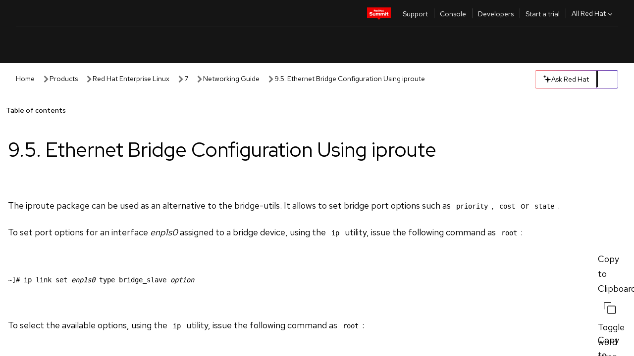

--- FILE ---
content_type: text/html;charset=utf-8
request_url: https://docs.redhat.com/en/documentation/red_hat_enterprise_linux/7/html/networking_guide/sec-network_bridging-ethernet_bridge_configuration_using_iproute
body_size: 85856
content:
<!DOCTYPE html><html  class="" data-capo=""><head><script type="importmap">
  {
    "imports": {
      "@patternfly/elements/": "https://www.redhatstatic.com/dssf-001/v2/@patternfly/elements@4.0.2/",
      "@patternfly/pfe-core/": "https://www.redhatstatic.com/dssf-001/v2/@patternfly/pfe-core@4.0.5/",
      "@patternfly/icons/": "https://www.redhatstatic.com/dssf-001/v2/@patternfly/icons@1.0.3/",
      "@rhds/elements/": "https://www.redhatstatic.com/dssf-001/v2/@rhds/elements@3.0.3/elements/",
      "@patternfly/pfe-clipboard/": "/scripts/v1/@patternfly/pfe-clipboard/",
      "@cpelements/elements/": "/scripts/v1/@cpelements/elements/elements/"
    },
    "scopes": {
      "https://www.redhatstatic.com/dssf-001/v2/": {
        "@floating-ui/core": "https://www.redhatstatic.com/dssf-001/v2/@floating-ui/core@1.6.9/dist/floating-ui.core.mjs",
        "@floating-ui/dom": "https://www.redhatstatic.com/dssf-001/v2/@floating-ui/dom@1.6.13/dist/floating-ui.dom.mjs",
        "@floating-ui/utils": "https://www.redhatstatic.com/dssf-001/v2/@floating-ui/utils@0.2.9/dist/floating-ui.utils.mjs",
        "@floating-ui/utils/dom": "https://www.redhatstatic.com/dssf-001/v2/@floating-ui/utils@0.2.9/dist/floating-ui.utils.dom.mjs",
        "@lit/context": "https://www.redhatstatic.com/dssf-001/v2/@lit/context@1.1.4/development/index.js",
        "@lit/reactive-element": "https://www.redhatstatic.com/dssf-001/v2/@lit/reactive-element@2.0.4/reactive-element.js",
        "@lit/reactive-element/decorators/": "https://www.redhatstatic.com/dssf-001/v2/@lit/reactive-element@2.0.4/decorators/",
        "@patternfly/pfe-core": "https://www.redhatstatic.com/dssf-001/v2/@patternfly/pfe-core@5.0.1/core.js",
        "@patternfly/pfe-core/": "https://www.redhatstatic.com/dssf-001/v2/@patternfly/pfe-core@5.0.1/",
        "@rhds/elements/lib/": "https://www.redhatstatic.com/dssf-001/v2/@rhds/elements@3.0.3/lib/",
        "@rhds/icons": "https://www.redhatstatic.com/dssf-001/v2/@rhds/icons@1.2.0/icons.js",
        "@rhds/icons/": "https://www.redhatstatic.com/dssf-001/v2/@rhds/icons@1.2.0/",
        "@rhds/tokens/media.js": "https://www.redhatstatic.com/dssf-001/v2/@rhds/tokens@3.0.1/js/media.js",
        "@rhds/tokens/": "https://www.redhatstatic.com/dssf-001/v2/@rhds/tokens@3.0.1/",
        "lit": "https://www.redhatstatic.com/dssf-001/v2/lit@3.2.1/index.js",
        "lit/": "https://www.redhatstatic.com/dssf-001/v2/lit@3.2.1/",
        "lit-element/lit-element.js": "https://www.redhatstatic.com/dssf-001/v2/lit-element@4.1.1/lit-element.js",
        "lit-html": "https://www.redhatstatic.com/dssf-001/v2/lit-html@3.2.1/lit-html.js",
        "lit-html/": "https://www.redhatstatic.com/dssf-001/v2/lit-html@3.2.1/",
        "tslib": "https://www.redhatstatic.com/dssf-001/v2/tslib@2.8.1/tslib.es6.mjs"
      },
      "/": {
        "@floating-ui/core": "/scripts/v1/@floating-ui/core/dist/floating-ui.core.mjs",
        "@floating-ui/dom": "/scripts/v1/@floating-ui/dom/dist/floating-ui.dom.mjs",
        "@floating-ui/utils": "/scripts/v1/@floating-ui/utils/dist/floating-ui.utils.mjs",
        "@floating-ui/utils/dom": "/scripts/v1/@floating-ui/utils/dom/dist/floating-ui.utils.dom.mjs",
        "@lit/reactive-element": "/scripts/v1/@lit/reactive-element/reactive-element.js",
        "@lit/reactive-element/decorators/": "/scripts/v1/@lit/reactive-element/decorators/",
        "@patternfly/pfe-core": "/scripts/v1/@patternfly/pfe-core/core.js",
        "@patternfly/pfe-core/": "/scripts/v1/@patternfly/pfe-core/",
        "@rhds/tokens/media.js": "/scripts/v1/@rhds/tokens/js/media.js",
        "lit": "/scripts/v1/lit/index.js",
        "lit-element/lit-element.js": "/scripts/v1/lit-element/lit-element.js",
        "lit-html": "/scripts/v1/lit-html/lit-html.js",
        "lit-html/": "/scripts/v1/lit-html/",
        "lit/": "/scripts/v1/lit/",
        "tslib": "/scripts/v1/tslib/tslib.es6.mjs"
      }
    }
  }
</script>
<script>
    const html = document.querySelector('html');
    const prefersDark = window.matchMedia('(prefers-color-scheme: dark)').matches;
    const theme = localStorage.getItem('theme');

    if (theme) {
      if (theme === 'Dark') {
        html.classList.add('theme-dark', 'pf-v6-theme-dark');
      } else if (theme === 'Light') {
        html.classList.add('theme-light');
      } else {
        prefersDark ? html.classList.add('theme-dark', 'pf-v6-theme-dark') : html.classList.add('theme-light');
      }
    } else {
      if (prefersDark) {
        html.classList.add('theme-dark', 'pf-v6-theme-dark');
      } else {
        html.classList.add('theme-light');
      }
    }

    const arhOpen = localStorage.getItem('arh-open');
    if (arhOpen && arhOpen === 'true') {
      html.classList.add('side-panel-open');
    }
</script><meta charset="utf-8">
<meta name="viewport" content="width=device-width, initial-scale=1">
<title>9.5. Ethernet Bridge Configuration Using iproute | Networking Guide | Red Hat Enterprise Linux | 7 | Red Hat Documentation</title>
<link rel="preconnect" href="https://fonts.googleapis.com">
<link rel="preconnect" href="https://fonts.gstatic.com" crossorigin>
<link rel="preconnect" href="https://www.redhatstatic.com" fetchpriority="high">
<link rel="stylesheet" href="https://fonts.googleapis.com/css2?family=Red+Hat+Display:wght@400;500;700&family=Red+Hat+Text:wght@400;500;700&display=swap" media="print" onload="this.media='all'">
<link rel="stylesheet" href="/styles/rh-table-lightdom.css">
<link rel="stylesheet" href="/styles/rh-code-block-prism.css">
<style>:root{--pfe-navigation__dropdown--Color:light-dark(var(--rh-color-text-primary-on-light,#151515),var(--rh-color-text-primary-on-dark,#fff));--pfe-navigation__dropdown--Background:light-dark(var(--rh-color-surface-lightest,#fff),var(--rh-color-surface-darker,#1f1f1f));--pfe-navigation__nav-bar--toggle--BackgroundColor--active:light-dark(var(--rh-color-surface-lightest,#fff),var(--rh-color-surface-darker,#1f1f1f));--pfe-navigation__nav-bar--Color--active:light-dark(var(--rh-color-text-primary-on-light,#151515),var(--rh-color-text-primary-on-dark,#fff));--pfe-navigation__dropdown--separator--Border:1px solid light-dark(#d2d2d2,var(--rh-color-border-subtle-on-dark,#707070))}.section .titlepage{gap:.75rem}.section .titlepage,div.edit{align-items:center;display:flex}div.edit{font-size:.9rem;margin-bottom:8px}div.edit>a{align-items:center;display:flex}.edit pf-icon{margin-right:4px}rh-tile[color-palette=darkest] a{color:var(--rh-color-interactive-primary-default-on-dark,#92c5f9)}rh-tile[color-palette=darkest]:not(:defined){background-color:var(--rh-color-surface-darkest,#151515);border-color:var(--rh-color-border-subtle-on-dark,#707070);color:var(--rh-color-text-primary-on-dark,#fff)}rh-tile[color-palette=darkest]:not(:defined) img{aspect-ratio:1;width:48px}rh-tile[color-palette=darkest]:not(:defined) img+h3{margin-block-start:var(--rh-space-2xl,32px)}rh-tile a{color:var(--rh-color-interactive-primary-default,light-dark(var(--rh-color-interactive-primary-default-on-light,#06c),var(--rh-color-interactive-primary-default-on-dark,#92c5f9)))}rh-tile:not(:defined){background-color:light-dark(var(--rh-color-surface-lightest,#fff),var(--rh-color-surface-darkest,#151515));border:var(--rh-border-width-sm,1px) solid var(--rh-color-border-subtle,light-dark(var(--rh-color-border-subtle-on-light,#c7c7c7),var(--rh-color-border-subtle-on-dark,#707070)));color:var(--rh-color-text-primary,light-dark(var(--rh-color-text-primary-on-light,#151515),var(--rh-color-text-primary-on-dark,#fff)));padding:var(--rh-space-xl,24px)}rh-tile:not(:defined) h2,rh-tile:not(:defined) h3,rh-tile:not(:defined) h4{margin-block-start:0}rh-tile:not(:defined) rh-icon.learn-resource-icon{aspect-ratio:1;width:32px}rh-tile:not(:defined) rh-icon.learn-resource-icon+h3{margin-block-start:var(--rh-space-lg,16px)}rh-tile.explore-products-section:not(:defined){padding:var(--rh-space-2xl,32px)}rh-tile.explore-products-section:not(:defined) img.explore-products-img{aspect-ratio:1;width:48px}rh-tile.explore-products-section:not(:defined) img.explore-products-img+h3{margin-block-start:var(--rh-space-2xl,32px)}rh-tile.certificate-card:not(:defined){padding:0}rh-tile.certificate-card:not(:defined) h2{padding-top:var(--rh-space-lg,16px)}rh-tile[link=external]:not(:defined){padding:var(--rh-space-2xl,32px)}rh-tile[link=external]:not(:defined) h3{margin-block-start:0}rh-card.explore-products{color:var(--rh-color-text-primary,light-dark(var(--rh-color-text-primary-on-light,#151515),var(--rh-color-text-primary-on-dark,#fff)))}rh-card.explore-products:not(:defined){align-items:center;display:flex;flex-direction:column;justify-content:center}rh-card.explore-products:not(:defined) h4{font-size:var(--rh-font-size-heading-sm,1.5rem);padding-bottom:var(--rh-space-lg,16px)}rh-card.explore-products:not(:defined) rh-cta[variant=secondary]:not(:defined){border:var(--rh-border-width-sm,1px) solid var(--rh-color-border-strong,light-dark(var(--rh-color-border-strong-on-light,#151515),var(--rh-color-border-strong-on-dark,#fff)));border-radius:var(--rh-border-radius-default,3px);max-width:-moz-fit-content;max-width:fit-content;padding-block:var(--rh-space-lg,16px);padding-inline:var(--rh-space-2xl,32px)}rh-card.explore-products:not(:defined) rh-cta[variant=secondary]:not(:defined) a{color:var(--rh-color-text-primary,light-dark(var(--rh-color-text-primary-on-light,#151515),var(--rh-color-text-primary-on-dark,#fff)))}pf-popover.version-popover:not(:defined){display:none}.pf-chatbot,.pf-chatbot.pf-chatbot--overlay{height:100vh;position:static}.pf-chatbot.pf-chatbot--overlay .pf-chatbot-container{border-radius:0}.pf-chatbot section{padding:0}.pf-chatbot section .pf-chatbot__history.pf-v6-c-drawer{height:100vh}.pf-chatbot section section.pf-chatbot__message{padding-bottom:var(--pf-t--global--spacer--2xl)}.pf-chatbot .pf-chatbot__history .pf-chatbot__input{padding-inline-end:var(--pf-t--global--spacer--lg);padding-inline-start:var(--pf-t--global--spacer--lg)}.ask-redhat-core.pf-chatbot:has(.outage-error-wrapper){height:100vh!important}.ask-redhat-core .history-view-only-alert,.ask-redhat-core .privacy-statement-alert{width:100%!important}.pf-chatbot__actions pf-button{background-color:transparent;border-radius:6px;height:34px}.pf-chatbot__actions pf-button:hover{background-color:#0f0f10}.pf-chatbot__actions pf-button:hover::part(icon){color:#fff}.pf-chatbot__actions pf-button:active{background-color:#3d3d3d}.pf-chatbot__actions pf-button::part(icon){color:#a3a3a3;display:flex;left:8px;top:9px}.pf-chatbot__actions #embed-full-screen-toggle{display:none}#pf-modal-part-3.pf-v6-c-backdrop{z-index:2001}</style>
<style>.feedback-button-container[data-v-c03cac51]{margin:var(--rh-space-md,8px) 0}</style>
<style>.theme-container[data-v-629b32f0]{height:36px;position:relative}.theme-container [icon=caret-down][data-v-629b32f0],.theme-container [icon=caret-up][data-v-629b32f0]{width:10px}@media (max-width:1024px){.theme-selector-below-header .theme-container[data-v-629b32f0]{display:none}}rh-button[data-v-629b32f0],rh-button[data-v-629b32f0]::part(button){height:36px;width:66px}rh-button.footer[data-v-629b32f0],rh-button.footer[data-v-629b32f0]::part(button){width:auto}rh-button[variant=tertiary][data-v-629b32f0]{--rh-color-icon-secondary-on-dark:var(--rh-color-surface-darkest,#151515);--rh-color-icon-secondary-on-light:var(--rh-color-surface-lightest,#fff)}rh-button[variant=tertiary].footer[data-v-629b32f0]{--rh-color-border-strong:transparent}rh-button[variant=tertiary][data-v-629b32f0]::part(button){padding:10px var(--rh-space-lg,16px)}rh-button[variant=tertiary].footer[data-v-629b32f0]::part(button){padding:10px 0}.popover-container[data-v-629b32f0]{background-color:light-dark(var(--rh-color-surface-lightest,#fff),var(--rh-color-surface-darker,#1f1f1f));border-radius:6px;box-shadow:var( --rh-box-shadow-md,0 4px 6px 1px light-dark(hsla(0,0%,8%,.25),rgba(0,0,0,.5)) );position:absolute;right:0;top:42px;width:168px;z-index:1}.footer-popover-container[data-v-629b32f0]{left:0;top:54px}.theme-list-container[data-v-629b32f0]{align-items:flex-start;display:flex;flex-direction:column;list-style:none;margin:0;padding:var(--rh-space-md,8px) 0}.theme-list[data-v-629b32f0]{margin:0;padding:0;width:100%}.theme-list button.theme-btn[data-v-629b32f0]{align-items:center;background-color:transparent;border:none;color:light-dark(var(--rh-color-gray-95,#151515),var(--rh-color-white,#fff));cursor:pointer;display:flex;justify-content:flex-start;padding:var(--rh-space-md,8px) var(--rh-space-xl,24px);width:100%}button.theme-btn span.theme-btn-text[data-v-629b32f0]{font-family:Red Hat Text;font-size:var(--rh-font-size-body-text-sm,.875rem);font-weight:var(--rh-font-weight-body-text-regular,400);padding-left:var(--rh-space-md,8px)}button.theme-btn[data-v-629b32f0]:hover{background-color:light-dark(var(--rh-color-gray-20,#e0e0e0),var(--rh-color-gray-70,#383838))}</style>
<style>section[data-v-babbacad]{padding:0}h1[data-v-babbacad],h2[data-v-babbacad]{margin:0}.main-error-container[data-v-babbacad]{background-color:light-dark(var(--rh-color-surface-lightest,#fff),var(--rh-color-surface-darker,#1f1f1f));padding-bottom:var(--rh-space-7xl,128px);padding-top:var(--rh-space-5xl,80px)}.main-error[data-v-babbacad]{background-color:light-dark(var(--rh-color-surface-lighter,#f2f2f2),var(--rh-color-surface-dark,#383838));margin:0 auto;max-width:44rem;padding:var(--rh-space-3xl,48px)}.cloud-IT-image[data-v-babbacad]{width:9rem}.error-text-container p[data-v-babbacad]{color:light-dark(#6a6e73,var(--rh-color-white,#fff));font-size:var(--rh-font-size-body-text-lg,1.125rem)}.help-container[data-v-babbacad]{margin-top:var(--rh-space-4xl,64px)}.form-box-container[data-v-babbacad]{justify-content:center;margin-top:var(--rh-space-xl,24px)}.error-search-box[data-v-babbacad],.form-box-container[data-v-babbacad]{align-items:center;display:flex;width:100%}.error-search-box[data-v-babbacad]{justify-content:space-between;position:relative}.search-icon-form[data-v-babbacad]{color:light-dark(var(--rh-color-gray-50,#707070),var(--rh-color-status-neutral-on-dark,#c7c7c7));left:12px;position:absolute}.arrow-right-button[data-v-babbacad]{color:light-dark(var(--rh-color-gray-95,#151515),var(--rh-color-icon-secondary-on-dark,#fff))}.input-box[data-v-babbacad]{-webkit-appearance:none;-moz-appearance:none;appearance:none;background-color:light-dark(var(--rh-color-surface-lightest,#fff),var(--rh-color-surface-darker,#1f1f1f));border:1px solid light-dark(var(--rh-color-status-neutral-on-dark,#c7c7c7),var(--rh-color-gray-50,#707070));border-right:none;font-family:var(--rh-font-family-body-text,"Red Hat Text","RedHatText",Arial,sans-serif);font-size:var(--rh-font-size-body-text-md,1rem);height:36px;padding:0 40px;text-overflow:ellipsis;white-space:nowrap;width:100%}.input-box[data-v-babbacad]::-moz-placeholder{color:light-dark(var(--rh-color-text-secondary-on-light,#4d4d4d),var(--rh-color-text-secondary-on-dark,#c7c7c7));font-family:var(--rh-font-family-body-text,"Red Hat Text","RedHatText",Arial,sans-serif);font-size:var(--rh-font-size-body-text-md,1rem);font-weight:var(--rh-font-weight-code-regular,400);line-height:24px}.input-box[data-v-babbacad]::placeholder{color:light-dark(var(--rh-color-text-secondary-on-light,#4d4d4d),var(--rh-color-text-secondary-on-dark,#c7c7c7));font-family:var(--rh-font-family-body-text,"Red Hat Text","RedHatText",Arial,sans-serif);font-size:var(--rh-font-size-body-text-md,1rem);font-weight:var(--rh-font-weight-code-regular,400);line-height:24px}.form-box-container rh-button[data-v-babbacad]::part(button){align-items:center;background-color:light-dark(var(--rh-color-gray-20,#e0e0e0),var(--rh-color-status-neutral-on-light,#4d4d4d));border-radius:0;display:flex;height:36px;justify-content:center;--_default-border-color:light-dark(var(--rh-color-gray-20,#e0e0e0),var(--rh-color-status-neutral-on-light,#4d4d4d))}.input-clear-btn[data-v-babbacad]{align-items:center;background-color:transparent;border:none;display:flex;height:36px;justify-content:center;margin-right:-30px;outline:none;transform:translate(-30px)}.input-clear-btn[data-v-babbacad]:focus{border:1px solid var(--rh-color-accent-base-on-light,#06c)}.input-clear-btn:focus .input-clear-icon[data-v-babbacad]{color:var(--rh-color-gray-95,#151515)}.input-clear-icon[data-v-babbacad]{color:#6b6e72;cursor:pointer}.input-clear-icon[data-v-babbacad]:hover{color:var(--rh-color-gray-95,#151515)}.help-links[data-v-babbacad]{margin-top:var(--rh-space-xl,24px);padding:0 var(--rh-space-md,8px)}.help-links li[data-v-babbacad]{display:inline-block;list-style:none;margin-right:var(--rh-space-xl,24px);padding:var(--rh-space-xs,4px) 0}.help-links li a[data-v-babbacad]{color:light-dark(var(--rh-context-light-color-text-link,#06c),var(--rh-color-blue-30,#92c5f9));cursor:pointer;text-decoration:none}@media (max-width:992px){.main-error[data-v-babbacad]{padding:var(--rh-space-lg,16px)}.cloud-IT-image[data-v-babbacad]{width:6rem}}</style>
<style>.feedback-container[data-v-d44dfd67]{align-items:center;background-color:light-dark(var(--rh-color-surface-lightest,#fff),var(--rh-color-surface-darker,#1f1f1f));display:flex;justify-content:flex-end;min-height:48px;padding:var(--rh-space-lg,16px) var(--rh-space-2xl,32px)}.toggle-theme-btn[data-v-d44dfd67]{padding-left:var(--rh-space-xl,24px)}@media (max-width:767px){.feedback-container[data-v-d44dfd67]{padding:var(--rh-space-lg,16px)}}@media (max-width:1024px){.toggle-theme-btn[data-v-d44dfd67]{display:none}}</style>
<style>@keyframes fade-in{0%{opacity:0;visibility:hidden}1%{visibility:visible}to{opacity:1;visibility:visible}}@media (min-height:48em){.rhdocs{--rh-table--maxHeight: calc(100vh - 12.5rem) }}*,.rhdocs *,.rhdocs :after,.rhdocs :before,:after,:before{box-sizing:border-box}.rhdocs img,.rhdocs object,.rhdocs svg,img,object,svg{display:inline-block;max-width:100%;vertical-align:middle}.rhdocs hr{border:0;border-top:.0625rem solid light-dark(#d2d2d2,var(--rh-color-border-subtle-on-dark,#707070));clear:both;margin:1rem 0}.rhdocs a{color:light-dark(var(--rh-color-interactive-primary-default-on-light,#06c),var(--rh-color-interactive-primary-default-on-dark,#92c5f9))}.rhdocs a:focus,.rhdocs a:hover{color:light-dark(var(--rh-color-interactive-primary-hover-on-light,#036),var(--rh-color-interactive-primary-hover-on-dark,#b9dafc))}.rhdocs a.anchor-heading{color:light-dark(var(--rh-color-gray-95,#151515),var(--rh-color-white,#fff));cursor:pointer;text-decoration:none;word-break:break-word}.rhdocs p{margin:1.49963rem 0}.rhdocs li>p{margin:0}.rhdocs h1{font-weight:var(--rh-font-weight-heading-regular,400)}.rhdocs h1,.rhdocs h2,.rhdocs h3,.rhdocs h4,.rhdocs h5,.rhdocs h6{font-family:RedHatDisplay,Red Hat Display,Helvetica Neue,Arial,sans-serif;margin:0 0 .625rem}.rhdocs h2,.rhdocs h3,.rhdocs h4,.rhdocs h5,.rhdocs h6{font-weight:var(--rh-font-weight-heading-medium,500)}.rhdocs h1{font-size:var(--rh-font-size-heading-xl,2.5rem);margin:2rem 0}.rhdocs h2{font-size:var(--rh-font-size-heading-md,1.75rem);margin:2rem 0}.rhdocs h3{font-size:var(--rh-font-size-heading-sm,1.5rem)}.rhdocs h4{font-size:var(--rh-font-size-heading-xs,1.25rem)}.rhdocs h5{font-size:18px}.rhdocs ol ::marker,.rhdocs ul ::marker{font:inherit}.rhdocs li{margin:0 0 .5em;padding:0}.rhdocs li>p{margin:.5rem 0}.rhdocs li>ol,.rhdocs li>ul{margin:0}.rhdocs dl dd{margin:.5rem 0 .5rem 1rem}.rhdocs dl dd>p{margin:.5rem 0}.rhdocs table{border:0;font-size:1rem;line-height:1.6667}.rhdocs table caption,pf-modal table caption{font-family:Red Hat Display;font-size:var(--rh-font-size-body-text-md,1rem);font-weight:var(--rh-font-weight-body-text-medium,500);line-height:var(--rh-line-height-heading,1.3);margin:0;text-align:left}.rhdocs table td,.rhdocs table th{border:0;border-bottom:.0625rem solid #d2d2d2;border-bottom:.0625rem solid var(--pfe-table--Border,#d2d2d2);padding:.5em 1rem}.rhdocs table td.halign-left,.rhdocs table th.halign-left{text-align:left}.rhdocs table td.halign-center,.rhdocs table th.halign-center,table td.halign-center,table th.halign-center{text-align:center}.rhdocs table td.halign-right,.rhdocs table th.halign-right{text-align:right}.rhdocs table td.valign-top,.rhdocs table th.valign-top{vertical-align:top}.rhdocs table td.valign-middle,.rhdocs table th.valign-middle{vertical-align:middle}.rhdocs table td.valign-bottom,.rhdocs table th.valign-bottom{vertical-align:bottom}.rhdocs table thead th,pf-modal table thead th{font-family:Red Hat Text;font-size:var(--rh-font-size-body-text-sm,.875rem);font-weight:var(--rh-font-weight-body-text-medium,500);line-height:var(--rh-line-height-heading,1.3)}.rhdocs rh-table{margin:var(--rh-space-2xl,32px) 0;max-height:518px}.rhdocs rh-table:has(+.rhdocs-table-expand-btn-container),.rhdocs rh-table:has(+.rhdocs-table-show-more-btn){margin:0}.rhdocs-table-wrapper{margin-bottom:var(--rh-space-2xl,32px)}.pf-table-modal-body rh-table{margin-top:0}.pf-table-modal-body rh-table table td,.pf-table-modal-body rh-table table th{margin-top:0;padding-bottom:var(--rh-space-lg,16px);padding-top:var(--rh-space-lg,16px)}.pf-table-modal-body rh-table table td p,.pf-table-modal-body rh-table table td>:first-child{font-family:Red Hat Text;font-size:var(--rh-font-size-body-text-md,1rem);line-height:var(--rh-line-height-body-text,1.5);margin:0}.pf-table-modal-body code{background-color:var(--rh-color-gray-10,#f0f0f0);border-radius:.25em;color:var(--rh-color-gray-95,#151515);font-family:Red Hat Mono,Monaco,Menlo,Ubuntu Mono,monospace;font-size:.875em;padding:.125em .25em}.rhdocs .rhdocs-table-show-more-btn{background:transparent;border:none;cursor:pointer;display:block;font-family:Red Hat Text;font-size:var(--rh-font-size-body-text-sm,.875rem);font-weight:var(--rh-font-weight-body-text-regular,400);height:38px;line-height:var(--rh-line-height-heading,1.3);margin:var(--rh-space-lg,16px) auto 0;outline:none;padding:var(--rh-space-md,8px) var(--rh-space-lg,16px)}.rhdocs .rhdocs-table-expand-btn.hidden-btn,.rhdocs .rhdocs-table-show-more-btn.hidden-btn{display:none}.rhdocs .rhdocs-table-show-more-btn:focus{border:var(--rh-border-width-md,2px) solid light-dark(var(--rh-color-blue-70,#036),var(--rh-color-interactive-primary-hover-on-dark,#b9dafc));border-radius:var(--rh-border-radius-default,3px)}.rhdocs .rhdocs-table-show-more-btn-content{align-items:center;display:flex;gap:var(--rh-space-md,8px);justify-content:center}.rhdocs .rhdocs-table-expand-btn{float:inline-end;margin-bottom:var(--rh-space-md,8px)}.rhdocs .rhdocs-table-expand-btn-container{font-family:Red Hat Text;font-size:var(--rh-font-size-body-text-md,1rem);font-weight:var(--rh-font-weight-body-text-medium,500);line-height:var(--rh-line-height-body-text,1.5)}.pf-table-modal-body{height:98vh;margin:0 auto;overflow:auto;padding:var(--rh-space-lg,16px);width:75%}.pf-table-modal-body rh-table{max-height:100%;max-height:-webkit-fill-available;max-height:-moz-available}@media screen and (max-width:768px){.pf-table-modal-body{width:100%}}pf-modal[variant=large]{--pf-c-modal-box--m-lg--lg--MaxWidth:100vw;--pf-c-modal-box--BackgroundColor:light-dark(var(--rh-color-surface-lightest,#fff),var(--rh-color-surface-darker,#1f1f1f));z-index:1100}pf-modal::part(content){overflow-y:hidden}.rhdocs rh-table table,.rhdocs rh-table.rh-table--expanded-vertically{max-height:-moz-max-content;max-height:max-content}.rhdocs pre.nowrap{overflow:auto;overflow-wrap:normal;white-space:pre;word-break:normal}.rhdocs .codeblock__wrapper pre{background:transparent}.rh-table--full-screen code,.rhdocs .content--md code,.rhdocs .content--sm code,.rhdocs .rh-table--full-screen code{overflow-wrap:normal;word-break:normal}.rhdocs[class] pre code,[class] pre code{background:inherit;color:inherit;font-family:inherit;font-size:inherit;font-weight:inherit;line-height:inherit;padding:0}.rhdocs .keycap,.rhdocs kbd{background-color:#eee;background-image:linear-gradient(180deg,#ddd,#eee,#fff);border-radius:.1875rem;box-shadow:0 -.0625rem #fff,0 .0625rem 0 .1875rem #aaa;color:#151515;font-family:RedHatMono,Red Hat Mono,Consolas,monospace;font-size:90%;font-weight:400;margin:0 .25rem;padding:.125rem .375rem}.keycap strong,.rhdocs .keycap strong{font-weight:inherit}.rhdocs kbd.keyseq,kbd.keyseq{background:transparent;border:0;box-shadow:none;padding:0}.rhdocs kbd.keyseq kbd,kbd.keyseq kbd{display:inline-block;margin:0 .375rem}.rhdocs kbd.keyseq kbd:first-child,kbd.keyseq kbd:first-child{margin-left:0}.rhdocs b.button{font-size:90%;font-weight:700;padding:.1875rem}.rhdocs b.button:before{content:"["}.rhdocs b.button:after{content:"]"}html{font-family:sans-serif;-ms-text-size-adjust:100%;-webkit-text-size-adjust:100%}body{margin:0}.rhdocs audio,.rhdocs canvas,.rhdocs progress,.rhdocs video{display:inline-block;vertical-align:baseline}.rhdocs audio:not([controls]){display:none;height:0}[hidden],template{display:none}.rhdocs a{background:transparent}.rhdocs a:active,.rhdocs a:hover{outline:0}.rhdocs a.anchor-heading:focus-visible{color:light-dark(var(--rh-color-gray-95,#151515),var(--rh-color-white,#fff))}.rhdocs abbr[title]{border-bottom:.0625rem dotted}.rhdocs dfn{font-style:italic}.rhdocs h1{margin:.67em 0}.rhdocs mark{background:#ff0;color:#000}.rhdocs small{font-size:80%}.rhdocs sub,.rhdocs sup{font-size:75%;line-height:0;position:relative;vertical-align:baseline}.rhdocs sup{top:-.5em}.rhdocs sub{bottom:-.25em}.rhdocs img{background-color:light-dark(transparent,var(--rh-color-surface-lightest,#fff));border:0;padding:20px}.rhdocs .inlinemediaobject img{padding:2px}.rhdocs svg:not(:root){overflow:hidden}.rhdocs figure{margin:1em 2.5rem}.rhdocs hr{box-sizing:content-box;height:0}.rhdocs code,.rhdocs kbd,.rhdocs pre,.rhdocs samp{font-family:monospace,monospace;font-size:1em}.rhdocs button,.rhdocs optgroup,.rhdocs select,.rhdocs textarea,.rhdocsinput{color:inherit;font:inherit;margin:0}.rhdocs rh-button.copy-link-btn{border:2px solid light-dark(var(--rh-color-white,#fff),var(--rh-color-surface-darker,#1f1f1f));cursor:pointer;display:flex}.rhdocs rh-button.copy-link-btn:hover{background-color:light-dark(var(--rh-color-surface-lighter,#f2f2f2),var(--rh-color-gray-60,#4d4d4d));border-radius:var(--rh-border-radius-default,3px)}.rhdocs rh-button.copy-link-btn .link-icon{color:light-dark(var(--rh-color-canvas-black,#151515),var(--Core-color-palette-Gray-white,#fff))}.rhdocs button{overflow:visible}.rhdocs button,.rhdocs select{text-transform:none}.rhdocs button,.rhdocs html input[type=button],.rhdocs input[type=reset],.rhdocs input[type=submit]{-moz-appearance:button;appearance:button;-webkit-appearance:button;cursor:pointer}.rhdocs button[disabled],.rhdocs html input[disabled]{cursor:default}.rhdocs button::-moz-focus-inner,.rhdocs input::-moz-focus-inner{border:0;padding:0}.rhdocs input{line-height:normal}.rhdocs input[type=checkbox],.rhdocs input[type=radio]{box-sizing:border-box;padding:0}.rhdocs input[type=number]::-webkit-inner-spin-button,.rhdocs input[type=number]::-webkit-outer-spin-button{height:auto}.rhdocs input[type=search]{-moz-appearance:textfield;appearance:textfield;-webkit-appearance:textfield;box-sizing:content-box}.rhdocs input[type=search]::-webkit-search-cancel-button,.rhdocs input[type=search]::-webkit-search-decoration{-webkit-appearance:none}.rhdocs fieldset{border:.0625rem solid silver;margin:0 .125rem;padding:.35em .625em .75em}.rhdocs legend{border:0;padding:0}.rhdocs textarea{overflow:auto}.rhdocs optgroup{font-weight:700}.rhdocs table{border-collapse:collapse;border-spacing:0}.rhdocs td,.rhdocs th{padding:0}.rhdocs ._additional-resources[class][class],.rhdocs ._additional-resources[class][class][id]:last-child{background:light-dark(var(--rh-color-surface-lightest,#fff),var(--rh-color-surface-darker,#1f1f1f));border:.0625rem solid #d2d2d2;border-radius:.1875rem;margin:2em 0 4em;padding:2rem 2rem 1rem}.rhdocs ._additional-resources[class][class][id]:last-child{margin-top:-2rem}.rhdocs ._additional-resources[class][class]:only-child{grid-column:1/-1}._additional-resources[class][class] .additional-resources__heading,._additional-resources[class][class] .heading,._additional-resources[class][class] h1,._additional-resources[class][class] h2,._additional-resources[class][class] h3,._additional-resources[class][class] h4,._additional-resources[class][class] h5,._additional-resources[class][class] h6,._additional-resources[class][class] p.title{display:block;font-family:RedHatDisplay,Red Hat Display,Helvetica Neue,Arial,sans-serif;font-size:1.125rem;font-weight:700;line-height:1.5rem;margin:0 0 .5rem;padding:0;text-transform:uppercase}._additional-resources[class][class] ul{border:0;list-style:none;margin:0;padding:0;position:relative}.related-topic-content__wrapper ._additional-resources[class][class] ul{display:block}._additional-resources[class][class] ul:after{background-color:light-dark(var(--rh-color-surface-lightest,#fff),var(--rh-color-surface-darker,#1f1f1f));bottom:0;content:"";display:block;height:.125rem;position:absolute;width:100%}._additional-resources[class][class] li{border-bottom:.0625rem solid #d2d2d2;box-sizing:content-box;margin:0;padding:1rem 1.5rem 1rem 0;-moz-column-break-inside:avoid;break-inside:avoid}._additional-resources[class][class] li:only-child{grid-column:1/-1}._additional-resources[class][class] li:last-child{border:0}@media (min-width:1100px){._additional-resources[class][class] li:last-child{border-bottom:.0625rem solid #d2d2d2}}._additional-resources[class][class] li p:only-child{margin:0;padding:0}.rhdocs table .admonitionblock>div:nth-child(2),.rhdocs table .caution>div:nth-child(2),.rhdocs table .important>div:nth-child(2),.rhdocs table .note>div:nth-child(2),.rhdocs table .tip>div:nth-child(2),.rhdocs table .warning>div:nth-child(2){margin:.5rem 0}.rhdocs table .admonitionblock>div:nth-child(2)>:first-child,.rhdocs table .caution>div:nth-child(2)>:first-child,.rhdocs table .important>div:nth-child(2)>:first-child,.rhdocs table .note>div:nth-child(2)>:first-child,.rhdocs table .tip>div:nth-child(2)>:first-child,.rhdocs table .warning>div:nth-child(2)>:first-child{margin-top:0}.rhdocs table .admonitionblock>div:nth-child(2)>:last-child,.rhdocs table .caution>div:nth-child(2)>:last-child,.rhdocs table .important>div:nth-child(2)>:last-child,.rhdocs table .note>div:nth-child(2)>:last-child,.rhdocs table .tip>div:nth-child(2)>:last-child,.rhdocs table .warning>div:nth-child(2)>:last-child{margin-bottom:0}.rhdocs .codeblock__wrapper+.codeblock__wrapper,.rhdocs pre+pre,.rhdocs pre[class]+pre[class]{margin-top:2rem}.rhdocs .codeblock__wrapper{background:light-dark(var(--rh-color-surface-lighter,#f2f2f2),var(--rh-color-gray-80,#292929));overflow:visible;position:relative;transform:translate(0);z-index:0}.codeblock__wrapper:before{background-repeat:no-repeat;background-size:6.25rem 100%;bottom:var(--scrollbar__height,1px);content:"";display:block;height:7.125rem;max-height:100%;max-height:calc(100% - var(--scrollbar__height, 2px));position:absolute;right:var(--scrollbar__width,6px);top:.0625rem;width:4.0625rem;z-index:1}.rhdocs .codeblock__inner-wrapper,.rhdocs pre{max-height:calc(100vh - 6.25rem)}@media (min-height:48em){.rhdocs .codeblock__inner-wrapper,.rhdocs pre{max-height:calc(100vh - 12.5rem)}}.rhdocs .codeblock__inner-wrapper{display:grid;grid-template-columns:1fr 4.375rem}.rhdocs .codeblock__wrapper--expanded .codeblock__inner-wrapper{max-height:-moz-max-content;max-height:max-content}.codeblock__copy span{display:block;height:0;position:absolute;visibility:hidden;width:0}.codeblock__copy:focus{outline:.0625rem dashed currentcolor}.codeblock__copy svg#icon--copy{height:1rem;width:1rem}.codeblock__expand{-webkit-appearance:none;-moz-appearance:none;appearance:none;background:#f0efef;border:0;cursor:pointer;height:1.75rem;left:calc(100% - 2.75rem - var(--scrollbar__width, 0px));position:absolute;text-indent:-9999em;top:3.25rem;width:1.75rem;z-index:2}.codeblock__expand:before{background:#6a6e73;content:"";height:100%;left:0;-webkit-mask-image:url("data:image/svg+xml;charset=utf-8,%3Csvg xmlns='http://www.w3.org/2000/svg' viewBox='0 0 320 512'%3E%3C!--! Font Awesome Pro 6.2.0 by @fontawesome - https://fontawesome.com License - https://fontawesome.com/license (Commercial License) Copyright 2022 Fonticons, Inc.--%3E%3Cpath d='M182.6 9.4c-12.5-12.5-32.8-12.5-45.3 0l-96 96c-12.5 12.5-12.5 32.8 0 45.3s32.8 12.5 45.3 0l41.4-41.4v293.4l-41.4-41.3c-12.5-12.5-32.8-12.5-45.3 0s-12.5 32.8 0 45.3l96 96c12.5 12.5 32.8 12.5 45.3 0l96-96c12.5-12.5 12.5-32.8 0-45.3s-32.8-12.5-45.3 0L192 402.7V109.3l41.4 41.4c12.5 12.5 32.8 12.5 45.3 0s12.5-32.8 0-45.3l-96-96z'/%3E%3C/svg%3E");mask-image:url("data:image/svg+xml;charset=utf-8,%3Csvg xmlns='http://www.w3.org/2000/svg' viewBox='0 0 320 512'%3E%3C!--! Font Awesome Pro 6.2.0 by @fontawesome - https://fontawesome.com License - https://fontawesome.com/license (Commercial License) Copyright 2022 Fonticons, Inc.--%3E%3Cpath d='M182.6 9.4c-12.5-12.5-32.8-12.5-45.3 0l-96 96c-12.5 12.5-12.5 32.8 0 45.3s32.8 12.5 45.3 0l41.4-41.4v293.4l-41.4-41.3c-12.5-12.5-32.8-12.5-45.3 0s-12.5 32.8 0 45.3l96 96c12.5 12.5 32.8 12.5 45.3 0l96-96c12.5-12.5 12.5-32.8 0-45.3s-32.8-12.5-45.3 0L192 402.7V109.3l41.4 41.4c12.5 12.5 32.8 12.5 45.3 0s12.5-32.8 0-45.3l-96-96z'/%3E%3C/svg%3E");-webkit-mask-position:center center;mask-position:center center;-webkit-mask-repeat:no-repeat;mask-repeat:no-repeat;-webkit-mask-size:auto 1rem;mask-size:auto 1rem;position:absolute;top:0;width:100%}.codeblock__wrapper--expanded .codeblock__expand{background:#2b9af3}.codeblock__wrapper--expanded .codeblock__expand:before{background:#fff}.codeblock__expand:focus:before,.codeblock__expand:hover:before{background:#06c}.codeblock__wrapper--expanded .codeblock__expand:focus:before,.codeblock__wrapper--expanded .codeblock__expand:hover:before{background:#fff}.codeblock__expand:focus{outline:.0625rem dashed currentcolor}.rhdocs .callout,.rhdocs .colist>ol>li:before,.rhdocs .conum{background:light-dark(var(--rh-color-status-info-on-light,#5e40be) var(--rh-color-status-info-on-dark,#b6a6e9));height:24px;width:24px}.rhdocs .calloutlist>ol,.rhdocs .colist>ol{counter-reset:colist;list-style:none;margin:1rem 0 2rem;padding:0}.rhdocs .calloutlist>ol>li,.rhdocs .colist>ol>li{counter-increment:colist;font-size:1rem;margin:.5rem 0;padding-left:1.75rem;position:relative}.rhdocs .calloutlist>ol>li .colist-num,.rhdocs .colist>ol>li .colist-num{display:none}.calloutlist>ol>li:before,.colist>ol>li:before{content:counter(colist);left:0;position:absolute;top:.1875rem}.calloutlist dt{clear:left;float:left;margin:0;padding:0 .5rem 0 0}.included-in-guides[class],.included-in-guides[class][id]:last-child{background:#fff;border:.0625rem solid #d2d2d2;border-radius:.1875rem;margin:2em 0 4em;padding:2rem 2rem 1rem}.included-in-guides[class][id]:last-child{margin-top:-2rem}.included-in-guides[class]:only-child{grid-column:1/-1}.included-in-guides[class] .additional-resources__heading,.included-in-guides[class] .heading,.included-in-guides[class] h1,.included-in-guides[class] h2,.included-in-guides[class] h3,.included-in-guides[class] h4,.included-in-guides[class] h5,.included-in-guides[class] h6,.included-in-guides[class] p.title{display:block;font-family:RedHatDisplay,Red Hat Display,Helvetica Neue,Arial,sans-serif;font-size:1.125rem;font-weight:700;line-height:1.5rem;margin:0 0 .5rem;padding:0;text-transform:uppercase}.included-in-guides[class] ul{border:0;list-style:none;margin:0;padding:0;position:relative}.related-topic-content__wrapper .included-in-guides[class] ul{display:block}.included-in-guides[class] ul:after{background-color:#fff;bottom:0;content:"";display:block;height:.125rem;position:absolute;width:100%}.included-in-guides[class] li{border-bottom:.0625rem solid #d2d2d2;box-sizing:content-box;margin:0;padding:1rem 1.5rem 1rem 0;-moz-column-break-inside:avoid;break-inside:avoid}.included-in-guides[class] li:only-child{grid-column:1/-1}.included-in-guides[class] li:last-child{border:0}@media (min-width:1100px){.included-in-guides[class] li:last-child{border-bottom:.0625rem solid #d2d2d2}}.included-in-guides[class] li p:only-child{margin:0;padding:0}.menuseq{display:inline-flex;overflow:hidden;text-indent:-9999em}.menuseq .menu,.menuseq .menuitem,.menuseq .submenu{display:block;position:relative;text-indent:0}.menuseq .menu+.menu:before,.menuseq .menu+.menuitem:before,.menuseq .menu+.submenu:before,.menuseq .menuitem+.menu:before,.menuseq .menuitem+.menuitem:before,.menuseq .menuitem+.submenu:before,.menuseq .submenu+.menu:before,.menuseq .submenu+.menuitem:before,.menuseq .submenu+.submenu:before{content:">";display:inline-block;font-weight:700;padding:0 .25em}.related-topic-content__wrapper{margin:2em 0}.related-topic-content__wrapper--for-guide{margin-bottom:-2.5rem;padding-bottom:.0625rem;position:relative;z-index:1}.related-topic-content__wrapper--for-guide:before{background:#f0f0f0;content:"";display:block;height:100%;left:-3rem;position:absolute;right:-4.5rem;top:0;width:auto;z-index:-1}@media (min-width:1100px){.related-topic-content__wrapper--for-guide:before{left:-2.5rem;right:-3.625rem}}.related-topic-content__wrapper--for-guide summary{padding:1em 2em 1em 2.1875rem}@media (min-width:950px){.related-topic-content__inner-wrapper{display:grid;gap:2em;grid-template-columns:repeat(2,minmax(0,1fr))}}.local-render .rhdocs-content{margin:0 auto}.rhdocs cp-documentation{display:block;padding-bottom:2.5rem}.rhdocs cp-documentation.PFElement,.rhdocs cp-documentation[pfelement]{padding:0}rh-table{display:block}::-webkit-scrollbar,:host .rhdocs ::-webkit-scrollbar{height:.625rem;width:.625rem}::-webkit-scrollbar,::-webkit-scrollbar-track,:host .rhdocs ::-webkit-scrollbar,:host .rhdocs ::-webkit-scrollbar-track{background-color:#d6d6d6}::-webkit-scrollbar-thumb,:host .rhdocs ::-webkit-scrollbar-thumb{background-color:#8e8e8e}*,:host .rhdocs *{scrollbar-color:#8e8e8e #d6d6d6}.rhdocs p:empty,p:empty{display:none}.rhdocs[class] h1 code,.rhdocs[class] h2 code,.rhdocs[class] h3 code,.rhdocs[class] h4 code,.rhdocs[class] h5 code,.rhdocs[class] h6 code,[class] h1 code,[class] h2 code,[class] h3 code,[class] h4 code,[class] h5 code,[class] h6 code{background:transparent;border:0;color:inherit;font:inherit;margin:0;padding:0}.pane-page-title h1,.rhdocs__header__primary-wrapper h1{font-family:RedHatDisplay,Red Hat Display,Helvetica Neue,Arial,sans-serif;font-size:2.25rem;line-height:1.333}.rhdocs details[class]{list-style:none;margin:1rem 0 3rem;padding:0}.rhdocs-toc[class]{background:#f2f2f2;margin:1rem 0 2rem;padding:1rem}.rhdocs-toc[class]>:last-child{margin-bottom:0}.rhdocs-toc[class] .rhdocs-toctitle{font-size:1.25rem;font-weight:400;line-height:1.6667;margin-top:0;text-transform:none}.rhdocs-toc[class] li{margin-bottom:.25em;padding-left:.5em}.preamble{margin:0 0 2rem}.sect1{margin:2rem 0 1rem}:host .sect1,cp-documentation .sect1{margin:0 0 2rem;padding:.0625rem 0 0}:host(.cp-documentation--has-external-header) .sect1:first-child>h2:first-child,:host(.cp-documentation--has-external-header) .sect1:first-child>h3:first-child{margin-top:0}.listingblock,.literalblock{margin:1rem 0}.quoteblock,.verseblock{border-left:.25rem solid #d2d2d2;margin:1rem 0;padding:1rem 1rem 1rem 2rem}.quoteblock.pullleft,.verseblock.pullleft{float:left;margin-right:3rem;width:25rem}@media (min-width:768px){.quoteblock.pullleft,.verseblock.pullleft{margin-left:-1rem}}.quoteblock.pullright,.verseblock.pullright{float:right;margin-left:3rem;width:25rem}@media (min-width:768){.quoteblock.pullright,.verseblock.pullright{margin-right:-2rem}}@media (min-width:1100px){.quoteblock.pullright,.verseblock.pullright{margin-right:-10rem}}.quoteblock>:first-child,.verseblock>:first-child{margin-top:0}.quoteblock .content,.verseblock .content{font-family:RedHatText,Red Hat Text,Helvetica Neue,Arial,sans-serif;font-size:1.25rem;line-height:1.6667}.quoteblock .attribution,.verseblock .attribution{font-size:.875rem;font-style:italic;font-weight:600;line-height:1.6667;text-transform:uppercase}.quoteblock .attribution .citetitle,.verseblock .attribution .citetitle{color:#585858}.quoteblock .attribution cite,.verseblock .attribution cite{font-size:1em}.quoteblock blockquote{font-style:italic;margin:0;padding:0}.quoteblock blockquote .content>:first-child{margin-top:0}.quoteblock blockquote .content>:first-child:before{color:light-dark(#e00,var(--rh-color-text-secondary-on-dark,#c7c7c7));content:"â€œ";display:block;float:left;font-size:2.75rem;font-style:normal;line-height:1.125em;margin-right:.5rem}.quoteblock blockquote .content>:first-child .content>:first-child:before{content:none}.imageblock{margin:1rem 0}.imageblock.pullleft{float:left;margin-right:3rem;width:25rem}@media (min-width:768px){.imageblock.pullleft{margin-left:-1rem}}.imageblock.pullright{float:right;margin-left:3rem;width:25rem}@media (min-width:768){.imageblock.pullright{margin-right:-2rem}}@media (min-width:1100px){.imageblock.pullright{margin-right:-10rem}}.imageblock.interrupter{margin:2rem 0}@media (min-width:768px){.imageblock.interrupter{margin-left:-1rem;margin-right:-2rem}.imageblock.interrupter .caption{margin-left:1rem;margin-right:2rem}}@media (min-width:1100px){.imageblock.interrupter{margin-right:-10rem}.imageblock.interrupter .caption{margin-right:10rem}}.imageblock.interrupter img{max-width:100%}.imageblock .caption{color:#585858;display:block;font-size:.875rem;line-height:1.6667;margin:.5rem 0 0}.rhdocs-footnotes{border-top:.0625rem solid #d2d2d2;margin:3rem 0 1rem;padding:1rem 0 0}.rhdocs-footnotes>ol{margin:0;padding:0 0 0 1.5rem}@supports (counter-reset:footnotenum){.rhdocs-footnotes>ol{counter-reset:footnotenum;list-style:none;padding:0}.rhdocs-footnotes>ol>li{counter-increment:footnotenum}.rhdocs-footnotes>ol>li:before{color:#585858;content:"[" counter(footnotenum) "]";display:inline-block;margin-right:.25rem}}.rhdocs-footer{background:#ededed;color:#151515;font-size:.875rem;line-height:1.6667;margin:3rem 0 0;padding:1rem}.center{margin-left:auto;margin-right:auto}.stretch{width:100%}.visually-hidden{overflow:hidden;position:absolute;clip:rect(0,0,0,0);border:0;height:.0625rem;margin:-.0625rem;padding:0;width:.0625rem}.rh-docs-legal-notice{margin-top:4em}pre,pre[class]{margin:0;padding:1.25em 1em;position:relative}code[class*=language-],pre[class*=language-]{color:#151515;-moz-tab-size:4;-o-tab-size:4;tab-size:4}code.language-none,code.language-text,code.language-txt,pre.language-none,pre.language-text,pre.language-txt{color:#151515}code[class*=language-] ::-moz-selection,code[class*=language-]::-moz-selection,pre[class*=language-] ::-moz-selection,pre[class*=language-]::-moz-selection{--_selected-text-background:light-dark(#b4d7ff,#395676)}code[class*=language-] ::selection,code[class*=language-]::selection,pre[class*=language-] ::selection,pre[class*=language-]::selection{--_selected-text-background:light-dark(#b4d7ff,#395676)}:not(pre)>code[class*=language-]{border-radius:.2em;padding:.1em;white-space:normal}.rhdocs.local-render{margin:0 auto;max-width:45.8125rem;padding:0 1.5rem}@media print{.field code,.field pre,code[class*=language-],pre,pre[class*=language-]{white-space:pre-wrap!important;word-wrap:break-word!important;overflow-wrap:break-word!important;word-break:break-word!important}}.book-nav__list[class]{display:flex;justify-content:space-between;line-height:var(--jupiter__lineHeight--xs,1.3333);list-style:none;margin:5rem 0 0;padding:0}@media (min-width:1200px){.book-nav__list[class]{display:grid;gap:2rem;grid-template-columns:repeat(2,minmax(0,1fr))}}.book-nav__item a{display:inline-block;font-size:.875rem;font-weight:500;padding-left:1.25rem;position:relative;text-transform:uppercase}.book-nav__item a:before{background:url(/sites/dxp-docs/penumbra-dist/jupiter/images/arrow-down-solid.svg) no-repeat;background-size:contain;content:"";display:block;height:.875rem;left:0;position:absolute;top:.125rem;transform:rotate(90deg);width:.875rem}.book>.titlepage:not(:last-child),.rhdocs .chapter,section[id]{padding-bottom:3.75rem}.book>.titlepage .chapter:last-child,.book>.titlepage section[id]:last-child,.chapter .chapter:last-child,.chapter section[id]:last-child,section[id] .chapter:last-child,section[id] section[id]:last-child{margin-bottom:-3.75rem}.rhdocs .codeblock__wrapper+section[id],pre+section[id]{padding-top:3.75rem}.rhdocs .cta-link{font-size:inherit}.rhdocs a{word-wrap:break-word;overflow-wrap:break-word}.rhdocs .caution,.rhdocs .important,.rhdocs .note,.rhdocs .tip,.rhdocs .warning{padding:.8888888889em;position:relative}.rhdocs .QSIPopOver{bottom:18.75rem!important;top:auto!important}.rhdocs .alert{position:relative}.rhdocs button.dismiss-button{background:none;border:0;cursor:pointer;height:2.5rem;margin-top:-1.25rem;padding:0;position:absolute;right:.3125rem;text-align:center;top:50%;width:2.5rem;z-index:50}.rhdocs button.dismiss-button:after{content:"";display:inline-block;filter:alpha(opacity=30);font-family:rh-web-iconfont;font-size:1.3125rem;font-style:normal;font-variant:normal;font-weight:400;line-height:1;line-height:2.5rem;opacity:.3;text-decoration:inherit;text-rendering:optimizeLegibility;text-transform:none!important;-moz-osx-font-smoothing:grayscale;-webkit-font-smoothing:antialiased;font-smoothing:antialiased}.rhdocs .book>.titlepage,.rhdocs .chapter,.rhdocs section[id]{padding-bottom:var(--rh-space-4xl,64px)}.rhdocs .alert{border:0;border-radius:0}.rhdocs .alert>h2:first-child,.rhdocs .alert>h3:first-child,.rhdocs .alert>h4:first-child,.rhdocs .alert>h5:first-child,.rhdocs .alert>h6:first-child,.rhdocs .alert>p:first-child{margin-top:0!important}.rhdocs .alert>p:last-child{margin-bottom:0!important}.rhdocs .alert-w-icon[class]{padding-left:2.8125rem}.rhdocs .alert-w-icon .alert-icon{float:left;font-size:1.125rem;margin-left:-1.875rem;margin-right:.625rem}.rhdocs .alert-w-icon .alert-icon[class*=" rh-icon-"],.rhdocs .alert-w-icon .alert-icon[class^=rh-icon-]{font-size:2.25rem;line-height:1em;margin-left:-2.5rem;margin-top:-.375rem}.rhdocs .alert-w-icon .alert-icon[class*=" icon-innov-prev"],.rhdocs .alert-w-icon .alert-icon[class^=icon-innov-prev]{font-size:1.3125rem;margin-top:.25rem}.rhdocs .alert-w-icon.alert-plain{background:none;color:#151515;padding-left:5rem}.rhdocs .alert-w-icon.alert-plain .alert-icon{font-size:3rem;margin-left:-4.375rem;margin-right:0}.rhdocs .alert-w-icon.alert-plain.alert-success .alert-icon{color:#3f9c35}.rhdocs .alert-w-icon.alert-plain.alert-info .alert-icon{color:#0088ce}.rhdocs .alert-w-icon.alert-plain.alert-warning .alert-icon{color:#f0ab00}.rhdocs .alert-w-icon.alert-plain.alert-danger .alert-icon{color:#e00}#target_banner .copy-url{float:right;margin-top:0}#target_banner .dropdown-menu{font-size:inherit}.titlepage .svg-img[data*="title_logo.svg"]{margin:1.5rem 0;width:15rem}.para{margin:1.49963rem 0}.para[class]{margin-bottom:1.49963rem}dd{margin-bottom:2.5rem}.rhdocs .card-light,.rhdocs .card-light-gray,.rhdocs .card-light-grey{background:#f0f0f0;border:.0625rem solid #f0f0f0;color:#151515}.rhdocs .card-light-gray.push-bottom:first-child,.rhdocs .card-light-grey.push-bottom:first-child,.rhdocs .card-light.push-bottom:first-child{margin-bottom:3.125rem!important}.rhdocs .card-light a.card-link,.rhdocs .card-light h1,.rhdocs .card-light h2,.rhdocs .card-light h3,.rhdocs .card-light h4,.rhdocs .card-light h5,.rhdocs .card-light h6,.rhdocs .card-light-gray a.card-link,.rhdocs .card-light-gray h1,.rhdocs .card-light-gray h2,.rhdocs .card-light-gray h3,.rhdocs .card-light-gray h4,.rhdocs .card-light-gray h5,.rhdocs .card-light-gray h6,.rhdocs .card-light-grey a.card-link,.rhdocs .card-light-grey h1,.rhdocs .card-light-grey h2,.rhdocs .card-light-grey h3,.rhdocs .card-light-grey h4,.rhdocs .card-light-grey h5,.rhdocs .card-light-grey h6{color:#151515}.rhdocs .card-light-gray.card-active:after,.rhdocs .card-light-grey.card-active:after,.rhdocs .card-light.card-active:after{border-top-color:#f0f0f0}.rhdocs .card-md,.rhdocs .card-narrow{display:block;padding:1.1875rem;white-space:normal;word-wrap:break-word}.rhdocs .card .card-heading.card-heading-sm,.rhdocs .card-sm .card .card-heading{font-size:1.0625em;font-weight:500;line-height:1.5}.rhdocs .card .card-heading.card-heading-flush{margin-bottom:.25rem}.rhdocs .card .card-heading.card-heading-red{color:#d10000}.rhdocs .card>p{margin-top:0}.rhdocs .card>p:last-child{margin-bottom:0}.rhdocs .new-experience{background-color:#e7f1fa;border:.0625rem solid #bee1f4;font-size:1rem;margin:1.5rem;padding:1.5rem;position:relative;z-index:1}@media (min-width:48rem){.new-experience{display:flex}.new-experience--contained{left:50%;position:relative;transform:translate(-50%);width:calc(100vw - 2.5rem)}}.new-experience__primary-content{flex-grow:1}@media (min-width:48rem){.new-experience__primary-content{margin-right:1.25rem}}.new-experience__title{font-size:inherit;font-weight:inherit;line-height:1.6;margin:0;padding:0}.new-experience__title+a,.new-experience__title+pfe-cta{display:inline-block;margin-top:1.5em}.new-experience__secondary-content{min-width:12.5rem}@media (min-width:48rem){.new-experience__secondary-content{text-align:right}}.example{border-left:.3125rem solid #ccc;margin-bottom:2rem;padding:1rem 0 1rem 1rem}dl.calloutlist[class]{display:grid;gap:1.25em .75em;grid-template-columns:min-content 1fr}dl.calloutlist[class] dt{float:none;margin:0;padding:0}dl.calloutlist[class] dd{margin:0;padding:0}dl.calloutlist[class] dd>:first-child{margin-top:0}dl.calloutlist[class] dd>:last-child{margin-bottom:0}.toast{background-color:#000;background-color:#000000e6;bottom:.9375rem;box-shadow:0 .125rem .3125rem #00000042;color:#fff;left:.9375rem;max-width:32.8125rem;min-width:6.25rem;padding:.9375rem;position:fixed;right:.9375rem;transform:translate3d(0,150%,0);transition:transform .2s cubic-bezier(.465,.183,.153,.946);will-change:transform;z-index:999}.toast.show{transform:translateZ(0)}.toast a{color:#fff}.toast a:focus,.toast a:hover{color:#2b9af3}.toast a.btn{text-decoration:none}.toast .btn.btn-link{color:#fff}.toast .close{color:#fff;opacity:.3;text-decoration:none}.toast .close:focus,.toast .close:hover{color:#fff;opacity:.5}.no-csstransforms3d.csstransitions .toast{transition:all .2s cubic-bezier(.465,.183,.153,.946)}.no-csstransforms3d .toast{opacity:0;visibility:hidden}.no-csstransforms3d .toast.show{opacity:1;visibility:visible}.annotator-outer[class][class]{display:none;flex-direction:column;flex-grow:1;height:auto;margin:0;position:static;width:auto}@media (min-width:1400px){.annotator-outer[class][class]{display:flex}}.annotator-frame[class] *{height:auto}@media (min-width:1400px){.annotator-frame .h-sidebar-iframe[class]{position:static;width:calc(100% + 1.5rem)}}.annotator-toolbar[class][class]{position:static;width:auto}.annotator-toolbar>ul,.annotator-toolbar>ul>li{display:block;height:auto;list-style:none;margin:0;padding:0;width:auto}.annotator-toolbar>ul>li{display:flex;justify-content:flex-end}.annotator-frame[class] .annotator-frame-button--sidebar_toggle,.annotator-outer .annotator-frame-button[class][class],.app-content-wrapper *{font-family:RedHatText,Red Hat Text,Helvetica Neue,Arial,sans-serif!important}.annotator-outer .annotator-frame-button[class][class]{font-size:.9375rem;font-weight:500;height:auto;line-height:1.333;margin-right:1.875rem;padding:.75em 1em;position:static}@media (min-width:1400px){.annotator-outer .annotator-frame-button[class][class]{margin-right:0}}.annotator-outer iframe{flex-grow:1;margin-bottom:1.25rem}@media (min-width:1400px){.annotator-outer iframe{min-height:37.5rem}}.producttitle{color:light-dark(var(--rh-color-black,#000),var(--rh-color-white,#fff));font-size:1.25rem;text-transform:uppercase}.producttitle .productnumber{color:light-dark(var(--jupiter__palette__red--50,#e00),var(--rh-color-text-secondary-on-dark,#c7c7c7))}.cp-modal-open,.zoom-open{overflow:hidden}.cp-modal,.cp-video-modal,.zoom-modal{bottom:0;display:none;filter:alpha(opacity=0);left:0;opacity:0;outline:0;overflow:hidden;position:fixed;right:0;top:0;transition:all .2s cubic-bezier(.465,.183,.153,.946);z-index:1040;z-index:1050;-webkit-overflow-scrolling:touch}.rhdocs .in.cp-modal,.rhdocs .in.cp-video-modal,.rhdocs .in.zoom-modal{display:block;filter:alpha(opacity=100);opacity:1;overflow-x:hidden;overflow-y:auto}.rhdocs .cp-modal .close,.rhdocs .cp-video-modal .close,.rhdocs .zoom-modal .close{background-color:#fff;border-radius:50%;color:#1a1a1a;font-size:1.75rem;height:28px;height:1.75rem;line-height:1.75rem;margin-bottom:.375rem;margin-top:0;opacity:.9;position:absolute;right:-.5rem;text-shadow:none;top:0;width:28px;width:1.75rem}pf-modal::part(close-button):focus,pf-modal::part(close-button):hover{color:light-dark(var(--rh-color-text-primary-on-light,#151515),var(--rh-color-text-primary-on-dark,#fff))}.cp-modal .close:after,.cp-video-modal .close:after,.zoom-modal .close:after{line-height:1.75rem}.cp-modal-wrap,.zoom-wrap{margin:.625rem;padding-top:.5rem;position:relative}@media (min-width:48rem){.rhdocs .cp-modal-wrap,.rhdocs .zoom-wrap{margin:2.8125rem auto;width:38.4375rem}}@media (min-width:62rem){.rhdocs .cp-modal-wrap,.rhdocs .zoom-wrap{width:49.8958rem}}@media (min-width:75rem){.rhdocs .cp-modal-wrap,.rhdocs .zoom-wrap{width:60.3125rem}}.rhdocs .cp-modal-body :last-child{margin-bottom:0}.rhdocs .cp-modal-backdrop,.rhdocs .zoom-backdrop{background-color:#000;bottom:0;display:none;filter:alpha(opacity=0);left:0;opacity:0;position:fixed;right:0;top:0;transition:opacity .2s cubic-bezier(.465,.183,.153,.946);z-index:1040}.rhdocs .in.cp-modal-backdrop,.rhdocs .in.zoom-backdrop{display:block;filter:alpha(opacity=80);opacity:.8}.rhdocs .cp-modal-body{background:#fff;padding:1.875rem}.rhdocs .cp-modal[data-cp-modal-video=true] .cp-modal-body,.rhdocs .cp-video-modal .cp-modal-body{padding:0}.rhdocs [data-action=zoom]{position:relative}.rhdocs [data-action=zoom]:after{background:#0006;bottom:0;color:#fff;display:inline-block;font-family:rh-web-iconfont;font-style:normal;font-variant:normal;font-weight:400;line-height:1;padding:.375rem;position:absolute;right:0;text-decoration:inherit;text-decoration:none!important;text-rendering:optimizeLegibility;text-transform:none!important;-moz-osx-font-smoothing:grayscale;-webkit-font-smoothing:antialiased;font-smoothing:antialiased}.rhdocs [data-action=zoom]:focus:after,.rhdocs [data-action=zoom]:hover:after{background:#000000e6}.rhdocs .zoom-wrap .zoom-larger{text-align:center}.rhdocs .zoom-wrap .zoom-larger a,.rhdocs .zoom-wrap .zoom-larger a:focus,.rhdocs .zoom-wrap .zoom-larger a:hover{color:#fff}.rhdocs .zoom-wrap .zoom-larger a:after{content:"â¿»";display:inline-block;margin-left:.25rem}.rhdocs .zoom-body{background:#fff;border-radius:.5rem;margin:0 0 1rem;padding:1rem;text-align:center}.rhdocs .zoom-body .video-wrapper{height:0;overflow:hidden;padding-bottom:56.25%;position:relative}.rhdocs .zoom-body .video-wrapper[data-aspect-ratio="4:3"]{padding-bottom:75%}.rhdocs .zoom-body iframe{height:100%;left:0;position:absolute;top:0;width:100%}.rhdocs .para>.title[class],.rhdocs p.title[class]{font-size:1rem;font-style:normal;font-weight:700;line-height:1.6667;margin:1.25rem 0 0;text-transform:none}.rhdocs .para>.title[class]+.content>:first-child,.rhdocs .para>.title[class]+p,.rhdocs p.title[class]+.content>:first-child,.rhdocs p.title[class]+p{margin-top:0}.rhdocs [class] pre .caution,.rhdocs [class] pre .important,.rhdocs [class] pre .note,.rhdocs [class] pre .tip,.rhdocs [class] pre .warning{background:transparent;border:0;color:inherit;font:inherit;margin:0;padding:0}.rhdocs [class] pre .caution:after,.rhdocs [class] pre .important:after,.rhdocs [class] pre .note:after,.rhdocs [class] pre .tip:after,.rhdocs [class] pre .warning:after{content:none}.rhdocs [class] code.email{background-color:transparent;font:inherit;padding:0}.rhdocs [class] .author{margin-bottom:1.5rem}.rhdocs [class] .author .author{margin-bottom:0}.rhdocs table{margin:2rem 0}.rhdocs [class] table{width:auto}.rhdocs table .table-contents table{max-width:100%;overflow:auto}.rhdocs rh-table table{margin:0;max-width:9999em;overflow:visible}.rhdocs td,.rhdocs th{border-left:0;padding:.5em 1rem;transition:background .25s ease-out}.rhdocs td.content--md[class][class],.rhdocs th.content--md[class][class]{min-width:13em}.rhdocs td.content--lg[class][class],.rhdocs th.content--lg[class][class]{min-width:20em}.rhdocs thead th{padding-top:var(--rh-space-lg,16px)}.rhdocs caption{color:currentColor;color:var(--pfe-table__caption--Color,currentColor);font-weight:700;margin-bottom:.5rem;margin-top:.5rem;text-align:center}.rhdocs .revhistory table td,.rhdocs .revhistory table th{border-color:transparent}.rhdocs .revhistory table td{padding:.625rem .875rem}.rhdocs .revhistory table.simplelist{margin:0}@media print{#masthead{display:none!important}}.rh-table--is-full-screen #to-top{display:none}.rhdocs{--rh-table--maxHeight: calc(100vh - 6.25rem) ;color:#151515;font-family:var(--rh-font-family-body-text,RedHatText,"Red Hat Text","Noto Sans Arabic","Noto Sans Hebrew","Noto Sans JP","Noto Sans KR","Noto Sans Malayalam","Noto Sans SC","Noto Sans TC","Noto Sans Thai",Helvetica,Arial,sans-serif);font-size:var(--rh-body-copy-lage,1.125rem);line-height:1.6667;-moz-tab-size:4;-o-tab-size:4;tab-size:4}.rhdocs rh-codeblock::slotted(#content){border-radius:.25rem;padding:var (--rh-space-lg,16px)}.rhdocs rh-codeblock .screen{display:grid;grid-template-columns:1fr 4.375rem}.rhdocs rh-codeblock[class][class][class][class][class]{max-width:99999em}.rhdocs .codeblock__copy span{display:block;height:0;position:absolute;visibility:hidden;width:0}.rhdocs .codeblock__copy:focus{outline:.0625rem dashed currentcolor}.rhdocs .codeblock__copy svg#icon--copy{height:1rem;width:1rem}.rhdocs pre{border:0;max-height:-moz-max-content;max-height:max-content}.rhdocs pre,pre[class]{margin:0;padding:1.25em 1em;position:relative}.rhdocs rh-code-block>div.codeblock__inner-wrapper>pre,.rhdocs rh-code-block>div.codeblock__inner-wrapper>pre[class]{margin:0;padding:0;position:relative}.rhdocs rh-code-block{background:light-dark(var(--rh-color-surface-lighter,#f2f2f2),oklch(from var(--rh-color-surface-dark,#383838) calc(l*.82) c h))}.rhdocs rh-code-block>pre:after,.rhdocs rh-code-block>pre:before,.rhdocs rh-code-block>script:after,.rhdocs rh-code-block>script:before{content:"";display:block;height:10px}.rhdocs rh-code-block pre:has(+rh-badge):after,.rhdocs rh-code-block script:has(+rh-badge):after{display:none}.rhdocs rh-code-block rh-badge+pre:before,.rhdocs rh-code-block rh-badge+script:before{display:none}.rhdocs code[class*=language-],pre[class*=language-]{color:#151515;-moz-tab-size:4;-o-tab-size:4;tab-size:4}.rhdocs code.literal{background:light-dark(#eee,var(--rh-color-surface-dark,#383838));border-radius:.25rem;color:light-dark(var(--rh-color-black,#000),var(--rh-color-white,#fff));font-size:.875rem;line-height:1.6667;overflow-wrap:break-word;padding:.125em .5em;word-break:break-word}.rhdocs code.literal,.rhdocs kbd,.rhdocs span.keycap{font-family:RedHatMono,Red Hat Mono,Consolas,monospace}.rhdocs kbd,.rhdocs span.keycap{background-color:#eee;background-image:linear-gradient(180deg,#ddd,#eee,#fff);border-radius:.1875rem;box-shadow:0 -.0625rem #fff,0 .0625rem 0 .1875rem #aaa;font-size:90%;font-weight:400;margin:0 .25rem;padding:.125rem .375rem}.rhdocs ol,.rhdocs ul{margin:1rem 0;padding:0 0 0 1.5rem}.rhdocs ._additional-resources[class][class] ul{border:0;list-style:none;margin:0;padding:0;position:relative}.rhdocs ._additional-resources[class][class] li{border-bottom:.0625rem solid #d2d2d2;box-sizing:content-box;margin:0;padding:1rem 1.5rem 1rem 0;-moz-column-break-inside:avoid;break-inside:avoid}.rhdocs ._additional-resources[class][class] li:last-child{border:0}.rhdocs section.section#additional_resource .additional-resources__heading,.rhdocs section.section#additional_resource .heading,.rhdocs section.section#additional_resource h1,.rhdocs section.section#additional_resource h2,.rhdocs section.section#additional_resource h3,.rhdocs section.section#additional_resource h4,.rhdocs section.section#additional_resource h5,.rhdocs section.section#additional_resource h6,.rhdocs section.section#additional_resource p.title{display:block;font-family:RedHatDisplay,Red Hat Display,Helvetica Neue,Arial,sans-serif;font-size:1.125rem;font-weight:700;line-height:1.5rem;margin:0 0 .5rem;padding:0;text-transform:uppercase}.rhdocs section.section:first-of-type{margin-top:var(--rh-space-4xl,64px)}.rhdocs section.section p{margin-bottom:var(--rh-space-lg,16px);margin-top:0;word-wrap:break-word}.rhdocs h1:first-of-type,.rhdocs h2:first-of-type,.rhdocs h3:first-of-type,.rhdocs h4:first-of-type,.rhdocs h5:first-of-type,.rhdocs h6:first-of-type{margin-top:0}.rhdocs dl{display:block;margin-block-end:1em;margin-block-start:1em;margin-inline-end:0;margin-inline-start:0}.rhdocs .para{margin:1.49963rem 0}.rhdocs dl.calloutlist[class] dt{float:none;margin:0;padding:0}.rhdocs dl.calloutlist[class] dd>:last-child{margin-bottom:0}.rhdocs dl.calloutlist[class]{display:grid;gap:1.25em .75em;grid-template-columns:fit-content(40%) 1fr}.rhdocs .calloutlist dt{clear:left;display:flex;flex-wrap:wrap;float:left;margin:0;padding:0 .5rem 0 0}.rhdocs .calloutlist dt a:not(:first-child){padding-left:4px}.rhdocs dl.calloutlist[class] dd{margin:0;padding:0}.rhdocs .callout,.rhdocs .colist>ol>li:before,.rhdocs .conum{background:light-dark(var(--rh-color-status-info-on-light,#5e40be),var(--rh-color-status-info-on-dark,#b6a6e9));border-radius:50%;color:light-dark(var(--rh-color-text-primary-on-dark,#fff),var(--rh-color-text-primary-on-light,#151515));display:inline-block;font-family:var(--rh-font-family-code,RedHatMono,"Red Hat Mono","Courier New",Courier,monospace);font-size:.75rem;font-style:normal;font-weight:600;line-height:1.5rem;min-height:24px;min-width:24px;padding:0;position:relative;text-align:center;top:-.125em;vertical-align:middle}.rhdocs img,.rhdocs object,.rhdocs svg{display:inline-block;max-width:100%;vertical-align:middle}.rhdocs .titlepage .svg-img[data*="title_logo.svg"]{margin:1.5rem 0;width:15rem}.rhdocs[class] .author{margin-bottom:1.5rem}.rhdocs[class] .author .author{margin-bottom:0}.rhdocs .para>.title[class],p.title[class]{font-size:1rem;font-style:normal;font-weight:700;line-height:1.6667;margin:1.25rem 0 0}.rhdocs .example{border-left:.3125rem solid #ccc;margin-bottom:2rem;padding:1rem 0 1rem 1rem}.rhdocs code{background:light-dark(#eee,var(--rh-color-surface-dark,#383838));font-family:RedHatMono,Red Hat Mono,Consolas,monospace;font-size:.875rem;line-height:1.6667;overflow-wrap:break-word;padding:.125em .5em;word-break:break-word}.rhdocs .para[class]{margin-bottom:1.49963rem}.rhdocs[class] code.email{background-color:transparent;font:inherit;padding:0}rh-alert.admonition #description,rh-alert.admonition p{font-size:var(--rh-font-size-body-text-md,1rem)}rh-alert{width:-moz-fit-content;width:fit-content}.rhdocs .producttitle{color:light-dark(var(--rh-color-black,#000),var(--rh-color-white,#fff));font-size:1.25rem;text-transform:uppercase}.rhdocs dl{margin:1rem 0}.rhdocs dl dt{font-weight:600;margin:.5rem 0}.rhdocs ol ol{list-style:lower-roman}.rhdocs .codeblock--processed pf-clipboard-copy::part(input),.rhdocs .codeblock--processed pf-clipboard-copy::part(span){display:none}.calloutlist div.para{margin:0}rh-alert.admonition{margin-bottom:var(--rh-space-lg,1rem)}.guibutton,.guimenu,.guimenuitem{font-weight:700}.guibutton{font-size:90%;padding:.1875rem}.guibutton:before{content:"["}.guibutton:after{content:"]"}.docs-content-container,.rhdocs{--rh-table--maxHeight: calc(100vh - 6.25rem) ;color:light-dark(var(--rh-color-gray-95,#151515),var(--rh-color-white,#fff));font-family:RedHatText,Red Hat Text,Helvetica Neue,Arial,sans-serif;font-size:1.125rem;line-height:1.6667;-moz-tab-size:4;-o-tab-size:4;tab-size:4}pre[hidden]{display:none}.codeblock[class][class][class][class][class]{max-width:99999em}.codeblock__wrapper{background:light-dark(var(--rh-color-surface-lighter,#f2f2f2),var(--rh-color-surface-dark,#383838));margin:1rem 0;overflow:visible;position:relative;transform:translate(0);z-index:0}.codeblock__inner-wrapper:after{content:"";display:block;min-height:.625rem;width:4.375rem}.codeblock__copy{--pfe-clipboard--icon--Color--hover:#06c;-webkit-appearance:none;-moz-appearance:none;appearance:none;background:#f0efef;height:1.75rem;left:calc(100% - 2.75rem - var(--scrollbar__width, 0px));padding:.3125rem .375rem;position:absolute;top:1rem;width:1.75rem;z-index:2}.codeblock__inner-wrapper pre{border:0;max-height:-moz-max-content;max-height:max-content}.pfe-clipboard:not([copied]) .pfe-clipboard__text--success,:host(:not([copied])) .pfe-clipboard__text--success{display:none!important}.codeblock[class]{margin:0;overflow:visible;padding-right:0}pre{display:inline;font-size:.8125rem;line-height:1.42857;margin:0 0 .625rem;word-break:break-all;word-wrap:break-word;background-color:light-dark(var(--rh-color-surface-lighter,#f2f2f2),var(--rh-color-surface-dark,#383838));border:.0625rem solid #ccc;border-radius:.25rem}.docs-content-container pre,.rhdocs pre,pre{color:light-dark(var(--rh-color-gray-95,#151515),var(--rh-color-white,#fff))}.docs-content-container pre,.rhdocs pre{background:light-dark(var(--rh-color-surface-lighter,#f2f2f2),var(--rh-color-surface-dark,#383838));font-family:RedHatMono,Red Hat Mono,Consolas,monospace;font-size:.875rem;line-height:1.6667;overflow-wrap:normal;white-space:pre;word-break:normal}.rhdocs pre[class]{line-height:27px;overflow-x:auto}rh-codeblock pre[class][class]{overflow-x:auto}.pfe-clipboard__text--success{background-color:#ddd;border:1px solid #000;border-radius:2px}.content-code-block-container{position:relative}.content-code-block-container .content-code-block-container-actions{display:flex;flex-direction:column;height:auto;justify-content:flex-start;position:absolute;right:0;top:0;width:57px;z-index:2}.content-code-block-container .content-code-block-container-actions rh-tooltip .shadow-fab{align-items:center;background:#0000;border:none;border-radius:var(--rh-border-radius-default,3px);display:flex;height:var(--rh-length-3xl,48px);justify-content:center;padding:var(--rh-space-md,8px);width:var(--rh-length-3xl,48px)}.content-code-block-container .content-code-block-container-actions rh-tooltip .shadow-fab svg{color:var(--rh-color-text-primary);height:var(--rh-size-icon-02,24px);width:var(--rh-size-icon-02,24px)}.content-code-block-container[data-text-wrapped=true] rh-code-block pre code{overflow-wrap:break-word;white-space:pre-wrap;word-break:break-word}.content-code-block-container[data-text-wrapped=false] rh-code-block pre code{overflow-wrap:normal;white-space:pre;word-break:normal}@media (max-width:768px){.rhdocs h1{font-size:29px;line-height:37.7px}.rhdocs h2{font-size:24px;line-height:31.2px}.rhdocs h3{font-size:20px;line-height:26px}.rhdocs h4,.rhdocs h5{font-size:18px;line-height:23.4px}}rh-code-block .token.bold{font-weight:700}*,:after,:before{box-sizing:border-box}:root{--rh-space-xs:4px;--rh-space-sm:6px;--rh-space-md:8px;--rh-space-lg:16px;--rh-space-xl:24px;--rh-space-2xl:32px;--rh-space-3xl:48px;--rh-space-4xl:64px;--rh-space-5xl:80px;--rh-space-6xl:96px;--rh-space-7xl:128px;--rh-font-size-body-text-xs:.75rem;--rh-font-size-body-text-sm:.875rem;--rh-font-size-body-text-md:1rem;--rh-font-size-body-text-lg:1.125rem;--rh-font-size-body-text-xl:1.25rem;--rh-font-size-body-text-2xl:1.5rem;--rh-font-size-heading-xs:1.25rem;--rh-font-size-heading-sm:1.5rem;--rh-font-size-heading-md:1.75rem;--rh-font-size-heading-lg:2.25rem;--rh-font-size-heading-xl:2.5rem;--rh-font-size-heading-2xl:3rem;--pfe-navigation--logo--maxWidth:200px;--pfe-navigation__logo--height:40px;--pfe-navigation--fade-transition-delay:.5s;--pfe-navigation__nav-bar--highlight-color:var( --rh-color-brand-red-on-dark,#e00 );--pf-global--icon--FontSize--sm:.75rem;color-scheme:light dark;--side-panel-width:480px;--rh-back-to-top--inset-inline-end:var(--rh-space-lg,16px)}body,html{color:light-dark(var(--rh-color-text-primary-on-light,#151515),var(--rh-color-text-primary-on-dark,#fff));font-family:Red Hat Text,sans-serif;font-size:var(--rh-font-size-body-text-md,1rem);line-height:var(--rh-line-height-body-text,1.5);margin:0}html.theme-light{color-scheme:light;--header-select:url("data:image/svg+xml;charset=utf-8,%3Csvg xmlns='http://www.w3.org/2000/svg' width='10' height='6' fill='none' viewBox='0 0 10 6'%3E%3Cpath fill='%23151515' d='M.678 0h8.644c.596 0 .895.797.497 1.195l-4.372 4.58c-.298.3-.695.3-.993 0L.18 1.196C-.216.797.081 0 .678 0'/%3E%3C/svg%3E");--ai-foundation-container:var(--rh-color-surface-lighter,#f2f2f2);--ai-foundation-image-wrapper:url(/_nuxt/ai-training-hero-blocks-light.DgHphzNg.webp);--certificate-container:var(--rh-color-surface-lighter,#f2f2f2);--certificate-image-wrapper:url(/_nuxt/ai-training-hero-blocks-light.DgHphzNg.webp);--select-dropdown-image:url("data:image/svg+xml;charset=utf-8,%3Csvg xmlns='http://www.w3.org/2000/svg' width='10' height='6' fill='none' viewBox='0 0 10 6'%3E%3Cpath fill='%23151515' d='M.678 0h8.644c.596 0 .895.797.497 1.195l-4.372 4.58c-.298.3-.695.3-.993 0L.18 1.196C-.216.797.081 0 .678 0'/%3E%3C/svg%3E");--expert-hub-footer:linear-gradient(327.3deg,#fff 58.63%,#f2f2f2 80.42%);--expert-hub-footer-wrapper:url(/_nuxt/bg-cta-band-desktop.B1GFcRCk.webp);--expert-hub-footer-mobile-wrapper:url(/_nuxt/bg-cta-band-mobile.Ch8SmKy6.webp);--home-welcome-section:linear-gradient(0deg,var(--rh-color-gray-10,#f2f2f2) 0%,var(--rh-color-white,#fff) 50%);--home-dark-dots-bg:url(/_nuxt/docs-new-hero-desktop-light.BvTdfw7R.webp)}html.theme-dark{color-scheme:dark;--header-select:url("data:image/svg+xml;charset=utf-8,%3Csvg xmlns='http://www.w3.org/2000/svg' width='10' height='6' fill='none' viewBox='0 0 10 6'%3E%3Cpath fill='%23fff' d='M.678 0h8.644c.596 0 .895.797.497 1.195l-4.372 4.58c-.298.3-.695.3-.993 0L.18 1.196C-.216.797.081 0 .678 0'/%3E%3C/svg%3E");--ai-foundation-container:linear-gradient(309deg,var(--rh-color-purple-70,#21134d) 21.34%,var(--rh-color-black,#000) 92.49%);--ai-foundation-image-wrapper:url(/_nuxt/ai-training-hero-blocks-dark.C-W6u3Az.webp);--certificate-container:linear-gradient(309deg,var(--rh-color-purple-70,#21134d) 21.34%,var(--rh-color-black,#000) 92.49%);--certificate-image-wrapper:url(/_nuxt/ai-training-hero-blocks-dark.C-W6u3Az.webp);--select-dropdown-image:url("data:image/svg+xml;charset=utf-8,%3Csvg xmlns='http://www.w3.org/2000/svg' width='10' height='6' fill='none' viewBox='0 0 10 6'%3E%3Cpath fill='%23fff' d='M.678 0h8.644c.596 0 .895.797.497 1.195l-4.372 4.58c-.298.3-.695.3-.993 0L.18 1.196C-.216.797.081 0 .678 0'/%3E%3C/svg%3E");--expert-hub-footer:linear-gradient(90deg,#151515,#21134d);--expert-hub-footer-wrapper:url(/_nuxt/bg-cta-band-desktop.B1GFcRCk.webp);--expert-hub-footer-mobile-wrapper:url(/_nuxt/bg-cta-band-mobile-dark.tRg-muK0.webp);--home-welcome-section:linear-gradient(270deg,var(--rh-color-black,#000) 0%,var(--rh-color-purple-80,#1b0d33) 100%);--home-dark-dots-bg:url(/_nuxt/docs-new-hero-desktop-dark.Df7w36hb.webp)}h1{font-weight:var(--rh-font-weight-heading-regular,400)}h1,h2,h3,h4,h5,h6{font-family:Red Hat Display,sans-serif}h2,h3,h4,h5,h6{font-weight:var(--rh-font-weight-heading-medium,500)}h1{font-size:var(--rh-font-size-heading-xl,2.5rem);line-height:52px}h2{font-size:var(--rh-font-size-heading-md,1.75rem);line-height:36.4px}h3{font-size:var(--rh-font-size-heading-sm,1.5rem);line-height:31.2px}h4{font-size:var(--rh-font-size-heading-xs,1.25rem);line-height:26px}h5{font-size:18px;line-height:23.4px}main{line-height:30px;position:relative}main#main-content{background-color:light-dark(var(--rh-color-surface-lightest,#fff),var(--rh-color-surface-darkest,#151515))}@keyframes slideDown{0%{transform:translateY(-100%)}to{transform:translateY(0)}}@keyframes slideDownSecondary{0%{transform:translateY(-250%)}to{transform:translateY(0)}}@keyframes slideUp{0%{transform:translateY(0)}to{transform:translateY(-100%)}}@keyframes slideUpSecondary{0%{transform:translateY(0)}to{transform:translateY(-200%)}}section{padding-bottom:3rem;padding-top:3rem}img{height:auto;max-width:100%}a{color:light-dark(var(--rh-color-interactive-primary-default-on-light,#06c),var(--rh-color-interactive-primary-default-on-dark,#92c5f9));text-decoration-color:light-dark(var(--rh-color-gray-50,#707070),var(--rh-color-gray-40,#a3a3a3));text-decoration-line:underline;text-decoration-style:dashed;text-decoration-thickness:var(--rh-border-width-sm,1px);text-underline-offset:max(5px,.28em);transition-duration:.3s;transition-property:text-underline-offset,color,text-decoration-color;transition-timing-function:ease}a:focus,a:hover{color:light-dark(var(--rh-color-interactive-primary-hover-on-light,#036),var(--rh-color-interactive-primary-hover-on-dark,#b9dafc));text-decoration-color:inherit;text-underline-offset:max(6px,.33em)}.container{padding-left:12px;padding-right:12px}.container,.container-fluid{margin-left:auto;margin-right:auto;width:100%}.container-fluid{padding:12px}@container app-content (min-width: 576px){.container{max-width:540px}}@container app-content (min-width: 768px){.container{max-width:720px}}@container app-content (min-width: 992px){.container{max-width:960px}}@container app-content (min-width: 1200px){.container{min-width:1140px}}@container app-content (min-width: 1400px){.container{min-width:1320px}}.grid{display:grid;gap:var(--rh-space-xl,24px)}.grid-center{margin:auto}.grid.grid-col-2{grid-template-columns:repeat(2,1fr)}.grid.grid-col-3{grid-template-columns:repeat(3,1fr)}.grid.grid-col-4{grid-template-columns:repeat(4,1fr)}.grid.grid-col-5{grid-template-columns:repeat(5,1fr)}.grid.grid-col-6{grid-template-columns:repeat(6,1fr)}.grid.grid-col-7{grid-template-columns:repeat(7,1fr)}.grid.grid-col-8{grid-template-columns:repeat(8,1fr)}.grid.grid-col-9{grid-template-columns:repeat(9,1fr)}.grid.grid-col-10{grid-template-columns:repeat(10,1fr)}.grid.grid-col-11{grid-template-columns:repeat(11,1fr)}.grid.grid-col-12{grid-template-columns:repeat(12,1fr)}@container app-content (min-width: 576px){.grid.grid-col-sm-2{grid-template-columns:repeat(2,1fr)}.grid.grid-col-sm-3{grid-template-columns:repeat(3,1fr)}.grid.grid-col-sm-4{grid-template-columns:repeat(4,1fr)}.grid.grid-col-sm-5{grid-template-columns:repeat(5,1fr)}.grid.grid-col-sm-6{grid-template-columns:repeat(6,1fr)}.grid.grid-col-sm-7{grid-template-columns:repeat(7,1fr)}.grid.grid-col-sm-8{grid-template-columns:repeat(8,1fr)}.grid.grid-col-sm-9{grid-template-columns:repeat(9,1fr)}.grid.grid-col-sm-10{grid-template-columns:repeat(10,1fr)}.grid.grid-col-sm-11{grid-template-columns:repeat(11,1fr)}.grid.grid-col-sm-12{grid-template-columns:repeat(12,1fr)}}@container app-content (min-width: 768px){.grid.grid-col-md-2{grid-template-columns:repeat(2,1fr)}.grid.grid-col-md-3{grid-template-columns:repeat(3,1fr)}.grid.grid-col-md-4{grid-template-columns:repeat(4,1fr)}.grid.grid-col-md-5{grid-template-columns:repeat(5,1fr)}.grid.grid-col-md-6{grid-template-columns:repeat(6,1fr)}.grid.grid-col-md-7{grid-template-columns:repeat(7,1fr)}.grid.grid-col-md-8{grid-template-columns:repeat(8,1fr)}.grid.grid-col-md-9{grid-template-columns:repeat(9,1fr)}.grid.grid-col-md-10{grid-template-columns:repeat(10,1fr)}.grid.grid-col-md-11{grid-template-columns:repeat(11,1fr)}.grid.grid-col-md-12{grid-template-columns:repeat(12,1fr)}}@container app-content (min-width: 992px){.grid.grid-col-lg-2{grid-template-columns:repeat(2,1fr)}.grid.grid-col-lg-3{grid-template-columns:repeat(3,1fr)}.grid.grid-col-lg-4{grid-template-columns:repeat(4,1fr)}.grid.grid-col-lg-5{grid-template-columns:repeat(5,1fr)}.grid.grid-col-lg-6{grid-template-columns:repeat(6,1fr)}.grid.grid-col-lg-7{grid-template-columns:repeat(7,1fr)}.grid.grid-col-lg-8{grid-template-columns:repeat(8,1fr)}.grid.grid-col-lg-9{grid-template-columns:repeat(9,1fr)}.grid.grid-col-lg-10{grid-template-columns:repeat(10,1fr)}.grid.grid-col-lg-11{grid-template-columns:repeat(11,1fr)}.grid.grid-col-lg-12{grid-template-columns:repeat(12,1fr)}}.span-1{grid-column:span 1}.span-2{grid-column:span 2}.span-3{grid-column:span 3}.span-4{grid-column:span 4}.span-5{grid-column:span 5}.span-6{grid-column:span 6}.span-7{grid-column:span 7}.span-8{grid-column:span 8}.span-9{grid-column:span 9}.span-10{grid-column:span 10}.span-11{grid-column:span 11}.span-12{grid-column:span 12}@container app-content (min-width: 399px){.span-xs-1{grid-column:span 1}.span-xs-2{grid-column:span 2}.span-xs-3{grid-column:span 3}.span-xs-4{grid-column:span 4}.span-xs-5{grid-column:span 5}.span-xs-6{grid-column:span 6}.span-xs-7{grid-column:span 7}.span-xs-8{grid-column:span 8}.span-xs-9{grid-column:span 9}.span-xs-10{grid-column:span 10}.span-xs-11{grid-column:span 11}.span-xs-12{grid-column:span 12}}@container app-content (min-width: 768px){.span-md-1{grid-column:span 1}.span-md-2{grid-column:span 2}.span-md-3{grid-column:span 3}.span-md-4{grid-column:span 4}.span-md-5{grid-column:span 5}.span-md-6{grid-column:span 6}.span-md-7{grid-column:span 7}.span-md-8{grid-column:span 8}.span-md-9{grid-column:span 9}.span-md-10{grid-column:span 10}.span-md-11{grid-column:span 11}.span-md-12{grid-column:span 12}}@container app-content (min-width: 992px){.span-lg-1{grid-column:span 1}.span-lg-2{grid-column:span 2}.span-lg-3{grid-column:span 3}.span-lg-4{grid-column:span 4}.span-lg-5{grid-column:span 5}.span-lg-6{grid-column:span 6}.span-lg-7{grid-column:span 7}.span-lg-8{grid-column:span 8}.span-lg-9{grid-column:span 9}.span-lg-10{grid-column:span 10}.span-lg-11{grid-column:span 11}.span-lg-12{grid-column:span 12}}@container app-content (min-width: 1025px){.span-xl-1{grid-column:span 1}.span-xl-2{grid-column:span 2}.span-xl-3{grid-column:span 3}.span-xl-4{grid-column:span 4}.span-xl-5{grid-column:span 5}.span-xl-6{grid-column:span 6}.span-xl-7{grid-column:span 7}.span-xl-8{grid-column:span 8}.span-xl-9{grid-column:span 9}.span-xl-10{grid-column:span 10}.span-xl-11{grid-column:span 11}.span-xl-12{grid-column:span 12}}@container app-content (min-width: 1200px){.span-2xl-1{grid-column:span 1}.span-2xl-2{grid-column:span 2}.span-2xl-3{grid-column:span 3}.span-2xl-4{grid-column:span 4}.span-2xl-5{grid-column:span 5}.span-2xl-6{grid-column:span 6}.span-2xl-7{grid-column:span 7}.span-2xl-8{grid-column:span 8}.span-2xl-9{grid-column:span 9}.span-2xl-10{grid-column:span 10}.span-2xl-11{grid-column:span 11}.span-2xl-12{grid-column:span 12}}@container app-content (min-width: 1440px){.span-3xl-1{grid-column:span 1}.span-3xl-2{grid-column:span 2}.span-3xl-3{grid-column:span 3}.span-3xl-4{grid-column:span 4}.span-3xl-5{grid-column:span 5}.span-3xl-6{grid-column:span 6}.span-3xl-7{grid-column:span 7}.span-3xl-8{grid-column:span 8}.span-3xl-9{grid-column:span 9}.span-3xl-10{grid-column:span 10}.span-3xl-11{grid-column:span 11}.span-3xl-12{grid-column:span 12}}@container app-content (min-width: 1640px){.span-4xl-1{grid-column:span 1}.span-4xl-2{grid-column:span 2}.span-4xl-3{grid-column:span 3}.span-4xl-4{grid-column:span 4}.span-4xl-5{grid-column:span 5}.span-4xl-6{grid-column:span 6}.span-4xl-7{grid-column:span 7}.span-4xl-8{grid-column:span 8}.span-4xl-9{grid-column:span 9}.span-4xl-10{grid-column:span 10}.span-4xl-11{grid-column:span 11}.span-4xl-12{grid-column:span 12}}.flex{display:flex;flex-direction:column;gap:var(--rh-space-lg,16px)}.flex-row{flex-direction:row}.flex-column{flex-direction:column}@container app-content (min-width: 768px){.flex-md-row{flex-direction:row}.flex-md-column{flex-direction:column}}.typography-h1{font-size:var(--rh-font-size-heading-2xl,3rem)}.typography-h2{font-size:var(--rh-font-size-heading-xl,2.5rem)}.typography-h3{font-size:var(--rh-font-size-heading-lg,2.25rem)}.typography-h4{font-size:var(--rh-font-size-heading-md,1.75rem)}.typography-h5{font-size:var(--rh-font-size-heading-sm,1.5rem)}.typography-h6{font-size:var(--rh-font-size-heading-xs,1.25rem)}.content section{padding:0}.content h1,.content h2,.content h3,.content h4,.content h5,.content h6{margin:var(--rh-space-lg,16px) 0}.sr-only{height:1px;margin:-1px;overflow:hidden;padding:0;position:absolute;width:1px;clip:rect(0,0,0,0);border:0}.list-unstyled{list-style:none;padding-left:0}.tooltip-content{align-items:center;display:flex;font-family:Red Hat Text;justify-content:center;text-transform:none}.tooltip-content .check-icon{margin-left:var(--rh-space-md,8px)}.doc-image-link{display:inline-block;text-decoration:none}.modal-img{display:block;width:100%}.modal-helper-text{margin-top:.5rem;text-align:center}.modal-helper-text a{color:#000;cursor:pointer}.modal-helper-text a:after{content:"⿻";margin-left:.25rem}pf-modal.pf-img-modal{--pf-c-modal-box--MaxHeight:90vh;overflow-y:scroll}pf-modal.pf-img-modal::part(close-button){background-color:#fff;border-radius:50%;color:#000;margin-right:-2rem;margin-top:-2rem}pf-modal.pf-img-modal::part(close-button):hover{opacity:.7}rh-card{height:100%}h2.truste-title{line-height:normal;margin-top:0}rh-alert p[slot=header]{color:#002952}section.rhdocs aside:target,section.rhdocs div:target,section.rhdocs section:target{scroll-margin-top:110px}@container app-content (max-width: 1439px){html:has(div.content-wrapper) section.rhdocs aside:target,html:has(div.content-wrapper) section.rhdocs div:target,html:has(div.content-wrapper) section.rhdocs section:target{scroll-margin-top:90px}html:has(div.content-wrapper rh-disclosure.tablet-jump-links-container) section.rhdocs aside:target,html:has(div.content-wrapper rh-disclosure.tablet-jump-links-container) section.rhdocs div:target,html:has(div.content-wrapper rh-disclosure.tablet-jump-links-container) section.rhdocs section:target{scroll-margin-top:180px}}@container app-content (max-width: 991px){html:has(nav.content-page-mobile-nav) section.rhdocs aside:target,html:has(nav.content-page-mobile-nav) section.rhdocs div:target,html:has(nav.content-page-mobile-nav) section.rhdocs section:target{scroll-margin-top:60px}html:has(nav.content-page-mobile-nav.hide-content-page-mobile-nav rh-disclosure.jump-links-container) section.rhdocs aside:target,html:has(nav.content-page-mobile-nav.hide-content-page-mobile-nav rh-disclosure.jump-links-container) section.rhdocs div:target,html:has(nav.content-page-mobile-nav.hide-content-page-mobile-nav rh-disclosure.jump-links-container) section.rhdocs section:target{scroll-margin-top:20px}html:has(nav.content-page-mobile-nav rh-disclosure.jump-links-container) section.rhdocs aside:target,html:has(nav.content-page-mobile-nav rh-disclosure.jump-links-container) section.rhdocs div:target,html:has(nav.content-page-mobile-nav rh-disclosure.jump-links-container) section.rhdocs section:target{scroll-margin-top:160px}}.highlight{background:#fff4cc;color:#000}@container app-content (max-width: 768px){h1{font-size:29px;line-height:37.7px}h2{font-size:24px;line-height:31.2px}h3{font-size:20px;line-height:26px}h4,h5{font-size:18px;line-height:23.4px}}#app-container{display:flex;flex-direction:row}#app-content{container-name:app-content;container-type:inline-size;flex:1;height:100vh;overflow-y:auto}html.side-panel-open{--rh-back-to-top--inset-inline-end:calc(var(--side-panel-width) + var(--rh-space-lg, 16px))}html.side-panel-open #side-content{box-shadow:0 10px 20px #00000080;display:block;min-width:100%;position:absolute;right:0;z-index:1000}#side-content{display:none;height:100vh;overflow-y:auto;width:0}#side-content,.side-panel-open{background-color:light-dark(#f2f2f2,#151515)}@media (min-width:480px){html.side-panel-open #side-content{min-width:var(--side-panel-width)}}@media (min-width:1472px){html.side-panel-open #side-content{border-left:1px solid light-dark(var(--rh-color-gray-30,#c7c7c7),var(--rh-color-gray-50,#707070));box-shadow:none;position:relative}}</style>
<style>rh-alert[data-v-84359384]{width:100%}</style>
<style>@media (min-width:992px){.remove-stick-scroll-up .pfe-navigation-default-container[data-v-f9cfe7c5],.stick-scroll-up .pfe-navigation-default-container[data-v-f9cfe7c5]{animation:slideDown .35s ease-out;position:sticky;top:0;z-index:100}}@media (min-width:992px){.remove-stick-scroll-up .pfe-navigation-default-container[data-v-f9cfe7c5]{animation:slideUp .35s ease-out;transform:translateY(-100%)}}pfe-navigation[data-v-f9cfe7c5]::part(pfe-navigation__search-wrapper--md),pfe-navigation[data-v-f9cfe7c5]::part(secondary-links__button--search){display:none}.search-btn[data-v-f9cfe7c5]{align-items:center;background-color:var(--rh-color-canvas-black,#151515);border:3px solid var(--rh-color-canvas-black,#151515);cursor:pointer;display:flex;flex-direction:column;height:100%;justify-content:center;outline:none;padding:14px var(--rh-space-md,8px)}.search-btn[data-v-f9cfe7c5]:focus{border-top:3px solid var(--rh-color-accent-brand-on-light,#e00);outline:2px dotted var(--rh-color-white,#fff)}.search-btn .search-icon[data-v-f9cfe7c5]{height:26px;padding:2px 0 var(--rh-space-xs,4px);width:20px}.search-btn .search-icon[data-v-f9cfe7c5],.search-icon-helper-text[data-v-f9cfe7c5]{color:var(--rh-color-white,#fff)}.search-mobile[data-v-f9cfe7c5]{margin-bottom:var(--rh-space-2xl,32px)}.search-mobile form[data-v-f9cfe7c5]{display:flex;gap:var(--rh-space-md,8px);margin:auto}@container app-content (min-width: 992px){.search-box[data-v-f9cfe7c5]{width:23rem}}@container app-content (min-width: 1200px){.search-box[data-v-f9cfe7c5]{width:35rem}}nav[data-v-f9cfe7c5]{background-color:#151515;justify-content:space-between;width:100%}a[data-v-f9cfe7c5],a[data-v-f9cfe7c5]:visited{color:#fff;display:inline-block;font-size:var(--rh-font-size-body-text-md,1rem)}.skip-link[class][class][data-v-f9cfe7c5]{font-size:var(--pf-global--FontSize--sm,.875rem);line-height:18px}.skip-link[class][class][data-v-f9cfe7c5]:focus{border-radius:.21429em;height:auto;left:50%;padding:.42857em .57143em;position:fixed;top:8px;transform:translate(-50%);width:auto;z-index:99999;clip:auto;background:#fff;background:var( --pfe-navigation__skip-link--BackgroundColor,var(--pfe-theme--color--surface--lightest,#fff) );color:#06c;color:var( --pfe-navigation__skip-link--Color,var(--pfe-theme--color--link,#06c) );text-decoration:none}.visually-hidden[data-v-f9cfe7c5]{border:1px solid #06c;height:1px;overflow:hidden;padding:0;position:absolute;width:1px;clip:rect(0,0,0,0);white-space:nowrap}h3[data-v-f9cfe7c5]{color:light-dark(var(--rh-color-text-primary-on-light,#151515),var(--rh-color-text-primary-on-dark,#fff));font-family:var( --rh-font-family-heading,"Red Hat Display",Helvetica,Arial,sans-serif );font-size:var(--rh-font-size-body-text-lg,1.125rem)}.language-picker[data-v-f9cfe7c5]{align-items:center;background-color:light-dark(var(--rh-color-surface-lightest,#fff),var(--rh-color-surface-darker,#1f1f1f));display:flex;flex-direction:column;padding:var(--rh-space-xl,24px);width:100%}.language-picker h3[data-v-f9cfe7c5]{margin:0;padding:0 1rem 1rem}.language-picker ul[data-v-f9cfe7c5]{margin:0;padding:0}.language-picker a[data-v-f9cfe7c5]{color:light-dark(var(--rh-color-interactive-primary-default-on-light,#06c),var(--rh-color-interactive-primary-default-on-dark,#92c5f9));text-decoration:none}.language-picker a[data-v-f9cfe7c5]:hover,a[data-v-f9cfe7c5]:focus,a[data-v-f9cfe7c5]:focus-visible{color:light-dark(var(--rh-color-interactive-primary-hover-on-light,#036),var(--rh-color-interactive-primary-hover-on-dark,#b9dafc));text-decoration-color:inherit;text-decoration-line:underline;text-decoration-style:dashed;text-decoration-thickness:var(--rh-border-width-sm,1px);text-underline-offset:max(6px,.33em);transition-duration:.3s;transition-property:text-underline-offset,color,text-decoration-color;transition-timing-function:ease}.language-picker li[data-v-f9cfe7c5]{list-style:none}.language-dropdown[data-v-f9cfe7c5]{background:#fff;box-shadow:0 3px 6px #00000019;display:block!important;position:absolute;right:0;width:100%;z-index:104}.pfe-navigation.pfe-navigation--processed>[slot=secondary-links][data-v-f9cfe7c5]{height:auto;overflow:visible;visibility:visible;width:auto}[slot=secondary-links][data-v-f9cfe7c5]{background-color:light-dark(var(--rh-color-surface-lightest,#fff),var(--rh-color-surface-darker,#1f1f1f))}.upper-navigation[data-v-f9cfe7c5]{padding:0 var(--rh-space-2xl,32px)}.upper-nav-container[data-v-f9cfe7c5]{border-bottom:1px solid #404040;margin:0}.upper-nav-hidden[data-v-f9cfe7c5]:not(:focus):not(:active){clip:rect(0 0 0 0);clip-path:inset(50%);height:1px;overflow:hidden;position:absolute;white-space:nowrap;width:1px}.upper-nav-menu[data-v-f9cfe7c5]{align-items:center;display:flex;justify-content:flex-end;line-height:1.444;list-style:none;margin-bottom:0;margin-top:0;padding-left:0}.upper-nav-menu[data-v-f9cfe7c5],.upper-nav-menu>li[data-v-f9cfe7c5]{position:relative}.upper-nav-menu>li:not(:first-child)>a[data-v-f9cfe7c5]:before,.upper-nav-menu>li:not(:first-child)>button[data-v-f9cfe7c5]:before{background-color:#404040;content:"";height:40%;left:0;position:absolute;top:30%;width:1px}li[data-v-f9cfe7c5]{display:list-item;margin:0;padding:0;text-align:-webkit-match-parent}.upper-nav-menu button.upper-nav-links[data-v-f9cfe7c5]{border:0;border-top:3px solid transparent;cursor:pointer;line-height:1.444}.upper-nav-menu button.upper-nav-links[aria-expanded=true][data-v-f9cfe7c5]{outline-color:#151515}.upper-nav-menu button.upper-nav-links[aria-expanded=true] .upper-nav-arrow[data-v-f9cfe7c5]{filter:invert(0) sepia(2%) saturate(21%) hue-rotate(257deg) brightness(108%) contrast(100%);transform:rotate(270deg)}.upper-nav-menu button.upper-nav-links[aria-expanded=true][data-v-f9cfe7c5]:before{display:none}.upper-nav-menu .upper-nav-links[data-v-f9cfe7c5]{background-color:var( --pfe-navigation--BackgroundColor,var(--pfe-theme--color--surface--darkest,#151515) );border-top:3px solid transparent;color:#fff;display:block;font-family:var( --rh-font-family-body-text,"Red Hat Text","RedHatText",Arial,sans-serif );font-size:var(--rh-font-size-body-text-sm,.875rem);outline:none;padding:12px 12px 14px;text-decoration:none}.upper-nav-menu .upper-nav-links[data-v-f9cfe7c5]:hover{border-top-color:#b8bbbe}.upper-nav-menu .upper-nav-links[data-v-f9cfe7c5]:focus-within{outline:1px dashed var(--rh-color-white,#fff);outline-offset:-1px}.upper-nav-menu .upper-nav-links[data-v-f9cfe7c5]:focus-within:before{display:none}.upper-nav-dropdown-container[data-v-f9cfe7c5]{background:light-dark(var(--rh-color-surface-lightest,#fff),var(--rh-color-surface-darker,#1f1f1f));box-shadow:0 3px 6px #00000019;display:none;padding:5px 30px 24px;position:absolute;right:0;top:100%;width:500px;z-index:105}.upper-nav-dropdown-container>ul[data-v-f9cfe7c5]{-moz-column-count:2;column-count:2;list-style-type:none;padding:0;width:auto}.upper-nav-dropdown-container>ul li[data-v-f9cfe7c5]{color:#151515;font-family:var( --rh-font-family-heading,"Red Hat Display",Helvetica,Arial,sans-serif );font-size:var(--rh-font-size-body-text-sm,.875rem);list-style-type:none;margin-bottom:0}.upper-nav-dropdown-container>ul li span[data-v-f9cfe7c5]{color:light-dark(var(--rh-color-text-primary-on-light,#151515),var(--rh-color-text-primary-on-dark,#fff));font-weight:var(--rh-font-weight-body-text-medium,500)}.upper-nav-dropdown-container>ul ul[data-v-f9cfe7c5]{padding-left:0;padding-top:9px}.upper-nav-dropdown-container>ul>li[data-v-f9cfe7c5]{padding-top:19px;-moz-column-break-inside:avoid;break-inside:avoid}.upper-nav-dropdown-container>ul>li>ul>li[data-v-f9cfe7c5]{line-height:1.45;padding:4px 0}.upper-nav-menu .upper-nav-arrow[data-v-f9cfe7c5]{display:inline-block;filter:invert(100%) sepia(8%) saturate(7%) hue-rotate(1turn) brightness(100%) contrast(93%);height:18px;margin-left:5px;transform:rotate(90deg);vertical-align:middle;width:8px}#pfe-navigation__secondary-links .show[data-v-f9cfe7c5],.upper-navigation .show[data-v-f9cfe7c5]{display:block}.upper-nav-menu .upper-nav-links[aria-expanded=true][data-v-f9cfe7c5]:active,.upper-nav-menu .upper-nav-links[aria-expanded=true][data-v-f9cfe7c5]:focus,.upper-nav-menu .upper-nav-links[aria-expanded=true][data-v-f9cfe7c5]:hover{background-color:#fff;color:#151515}.upper-nav-menu .upper-nav-links[aria-expanded=true][data-v-f9cfe7c5]{background-color:#fff;border-top-color:#b8bbbe;color:#000;position:relative;z-index:1}.upper-nav-dropdown-container>ul a[data-v-f9cfe7c5]{color:light-dark(var(--rh-color-interactive-primary-default-on-light,#06c),var(--rh-color-interactive-primary-default-on-dark,#92c5f9));font-family:var( --rh-font-family-body-text,"Red Hat Text","RedHatText",Arial,sans-serif );font-size:14px;text-decoration:none}.upper-nav-dropdown-container>ul a[data-v-f9cfe7c5]:hover{text-decoration-color:inherit;text-decoration-line:underline;text-decoration-style:dashed;text-decoration-thickness:var(--rh-border-width-sm,1px);text-underline-offset:max(6px,.33em);transition-duration:.3s;transition-property:text-underline-offset,color,text-decoration-color;transition-timing-function:ease}select[data-v-f9cfe7c5]{background-image:url("data:image/svg+xml;charset=utf-8,%3Csvg xmlns='http://www.w3.org/2000/svg' width='10' height='6' fill='none' viewBox='0 0 10 6'%3E%3Cpath fill='%23151515' d='M.678 0h8.644c.596 0 .895.797.497 1.195l-4.372 4.58c-.298.3-.695.3-.993 0L.18 1.196C-.216.797.081 0 .678 0'/%3E%3C/svg%3E")}.pfe-navigation__search[data-v-f9cfe7c5]{background-color:var(--rh-color-white,#fff)}.pfe-navigation__search form[data-v-f9cfe7c5]{display:flex;gap:var(--rh-space-md,8px);margin:auto;max-width:992px}pfe-navigation [slot=secondary-links] .buttons[data-v-f9cfe7c5]{display:flex;flex-wrap:wrap;gap:var(--rh-space-md,8px);margin-top:4px}pfe-navigation [slot=secondary-links] .buttons[data-v-f9cfe7c5] :first-child{flex:1 0 100%}pfe-navigation [slot=secondary-links] .buttons a[data-v-f9cfe7c5]{border:1px solid light-dark(#d2d2d2,var(--rh-color-border-subtle-on-dark,#707070));border-radius:3px;color:light-dark(var(--rh-color-interactive-primary-default-on-light,#06c),var(--rh-color-interactive-primary-default-on-dark,#92c5f9));cursor:pointer;flex-basis:calc(50% - 5px);font-family:var( --rh-font-family-body-text,"Red Hat Text","RedHatText",Arial,sans-serif );font-weight:var(--rh-font-weight-code-regular,400);padding:1em;text-align:center;text-decoration:none}pfe-navigation [slot=secondary-links] .mobile-lang-select[data-v-f9cfe7c5]{border:1px solid light-dark(#d2d2d2,var(--rh-color-gray-50,#707070));border-bottom-color:light-dark(#3c3f42,var(--rh-color-gray-50,#707070));cursor:pointer;display:flex;margin:3rem 0;position:relative}pfe-navigation [slot=secondary-links] .mobile-lang-select label[data-v-f9cfe7c5]{bottom:100%;font-size:14px;font-weight:500;margin-bottom:5px;position:absolute}pfe-navigation [slot=secondary-links] .mobile-lang-select label[data-v-f9cfe7c5],pfe-navigation [slot=secondary-links] .mobile-lang-select select[data-v-f9cfe7c5]{color:light-dark(var(--rh-color-text-primary-on-light,#151515),var(--rh-color-text-primary-on-dark,#fff));font-family:var( --rh-font-family-body-text,"Red Hat Text","RedHatText",Arial,sans-serif )}pfe-navigation [slot=secondary-links] .mobile-lang-select select[data-v-f9cfe7c5]{-webkit-appearance:none;-moz-appearance:none;appearance:none;background-color:light-dark(#fff,var(--rh-color-gray-80,#292929));border-style:none;flex-basis:100%;font-size:16px;line-height:24px;padding:6px 24px 6px 8px}select[data-v-f9cfe7c5]{background-image:var(--header-select);background-position:98% 50%;background-repeat:no-repeat}#inputLabel[data-v-f9cfe7c5]{align-items:center;display:flex;position:relative}#inputLabel form[data-v-f9cfe7c5]{width:100%}.input-box[data-v-f9cfe7c5]{font-family:var( --rh-font-family-body-text,"Red Hat Text","RedHatText",Arial,sans-serif );font-size:var(--rh-font-size-body-text-md,1rem);height:36px;padding:0 8px;width:100%}.input-box[data-v-f9cfe7c5]::-moz-placeholder{color:#6a6e73;font-family:var( --rh-font-family-body-text,"Red Hat Text","RedHatText",Arial,sans-serif );font-size:var(--rh-font-size-body-text-md,1rem);font-weight:var(--rh-font-weight-code-regular,400);line-height:24px}.input-box[data-v-f9cfe7c5]::placeholder{color:#6a6e73;font-family:var( --rh-font-family-body-text,"Red Hat Text","RedHatText",Arial,sans-serif );font-size:var(--rh-font-size-body-text-md,1rem);font-weight:var(--rh-font-weight-code-regular,400);line-height:24px}.pfe-navigation__custom-nav-container[data-v-f9cfe7c5]{padding:0 0 var(--rh-space-lg,16px) 0}.spacing-32[data-v-f9cfe7c5]{gap:var(--rh-space-2xl,32px)}h2.pfe-menu-item-heading[data-v-f9cfe7c5]{color:light-dark(var(--rh-color-text-primary-on-light,#151515),var(--rh-color-text-primary-on-dark,#fff));font-size:var(--rh-font-size-body-text-lg,1.125rem);line-height:27px;margin:0;padding:0}ul.menu__products-container[data-v-f9cfe7c5]{grid-auto-flow:column;grid-template-rows:repeat(3,auto)}ul.menu__products-container[data-v-f9cfe7c5],ul.menu__products-container-learn[data-v-f9cfe7c5]{display:grid;gap:var(--rh-space-2xl,32px);list-style:none;margin:var(--rh-space-2xl,32px) 0 0;padding:0}ul.menu__products-container-learn[data-v-f9cfe7c5]{grid-auto-flow:row;grid-template-columns:repeat(3,auto)}a.pfe-navigation__custom-nav-link[data-v-f9cfe7c5]{border:1px solid transparent;color:light-dark(var(--rh-color-interactive-primary-default-on-light,#06c),var(--rh-color-interactive-primary-default-on-dark,#92c5f9));display:inline-block}a.pfe-navigation__custom-nav-link[data-v-f9cfe7c5]:hover{background:light-dark(var(--rh-color-surface-lighter,#f2f2f2),var(--rh-color-surface-dark,#383838));outline:8px solid light-dark(var(--rh-color-surface-lighter,#f2f2f2),var(--rh-color-surface-dark,#383838))}a.pfe-navigation__custom-nav-link[data-v-f9cfe7c5]:focus{border:1px dashed light-dark(var(--rh-color-interactive-primary-default-on-light,#06c),var(--rh-color-interactive-primary-default-on-dark,#92c5f9));outline:0}.pfe-navigation__custom-nav-title[data-v-f9cfe7c5]{display:inline-block}a.pfe-navigation__custom-nav-link:hover .pfe-navigation__custom-nav-title[data-v-f9cfe7c5]{color:light-dark(var(--rh-color-interactive-primary-hover-on-light,#036),var(--rh-color-interactive-primary-hover-on-dark,#b9dafc));text-decoration-color:inherit;text-decoration-line:underline;text-decoration-style:dashed;text-decoration-thickness:var(--rh-border-width-sm,1px);text-underline-offset:max(6px,.33em);transition-duration:.3s;transition-property:text-underline-offset,color,text-decoration-color;transition-timing-function:ease}.pfe-navigation__custom-nav-body[data-v-f9cfe7c5]{color:light-dark(var(--rh-color-text-primary-on-light,#151515),var(--rh-color-text-primary-on-dark,#fff));display:inline-block;font-size:var(--rh-font-size-body-text-sm,.875rem);margin-top:var(--rh-space-md,8px)}ul.menu__use-cases-container[data-v-f9cfe7c5]{list-style:none;margin:var(--rh-space-lg,16px) 0 0;padding:0}a.pfe-list-link[data-v-f9cfe7c5]{border:1px solid transparent;color:light-dark(var(--rh-color-interactive-primary-default-on-light,#06c),var(--rh-color-interactive-primary-default-on-dark,#92c5f9));display:inline-block;margin-top:var(--rh-space-lg,16px);text-decoration:none}a.pfe-list-link[data-v-f9cfe7c5]:hover{color:light-dark(var(--rh-color-interactive-primary-hover-on-light,#036),var(--rh-color-interactive-primary-hover-on-dark,#b9dafc));text-decoration-color:inherit;text-decoration-line:underline;text-decoration-style:dashed;text-decoration-thickness:var(--rh-border-width-sm,1px);text-underline-offset:max(6px,.33em);transition-duration:.3s;transition-property:text-underline-offset,color,text-decoration-color;transition-timing-function:ease}a.pfe-list-link[data-v-f9cfe7c5]:focus{border:1px dashed light-dark(var(--rh-color-interactive-primary-default-on-light,#06c),var(--rh-color-interactive-primary-default-on-dark,#92c5f9));outline:0}.pfe-navigation--footer[data-v-f9cfe7c5]{border-top:1px solid var(--rh-color-gray-60,#4d4d4d);margin-top:var(--rh-space-3xl,48px);padding-top:var(--rh-space-3xl,48px)}pfe-navigation[data-v-f9cfe7c5]::part(mobile__dropdown),pfe-navigation[data-v-f9cfe7c5]::part(pfe-navigation__dropdown-wrapper){background-color:light-dark(var(--rh-color-surface-lightest,#fff),var(--rh-color-surface-darker,#1f1f1f))}rh-account-dropdown[data-v-f9cfe7c5]{--pfe-navigation__dropdown--link--Color:light-dark(var(--rh-color-interactive-primary-default-on-light,#06c),var(--rh-color-interactive-primary-default-on-dark,#92c5f9));--pfe-navigation__dropdown--Color--secondary:light-dark(var(--rh-color-text-primary-on-light,#151515),var(--rh-color-text-primary-on-dark,#fff));--pfe-navigation__dropdown--headings--Color:light-dark(var(--rh-color-text-primary-on-light,#151515),var(--rh-color-text-primary-on-dark,#fff));--pfe-navigation__dropdown--link--Color--hover:light-dark(var(--rh-color-interactive-primary-hover-on-light,#036),var(--rh-color-interactive-primary-hover-on-dark,#b9dafc));--pfe-navigation__dropdown--highlight-color:light-dark(#c9190b,#fe5142)}@media (min-width:767px){.pfe-navigation__search form[data-v-f9cfe7c5]{padding:var(--rh-space-2xl,32px) 0}[slot=secondary-links][data-v-f9cfe7c5]{background-color:var(--rh-color-surface-darkest,#151515)}}@media (max-width:767px){.right-navigation[data-v-f9cfe7c5],.upper-navigation[data-v-f9cfe7c5]{display:none}ul.menu__products-container[data-v-f9cfe7c5],ul.menu__products-container-learn[data-v-f9cfe7c5]{gap:var(--rh-space-2xl,32px);grid-auto-flow:row;grid-template-columns:1fr}}@media (max-width:960px){.search-box[data-v-f9cfe7c5]{width:28rem}}@media (min-width:768px) and (max-width:850px){.search-box[data-v-f9cfe7c5]{width:23rem}}@media (max-width:1199px){.pfe-navigation__custom-nav-container[data-v-f9cfe7c5]{padding:0}}@media (min-width:992px){.remove-stick-scroll-up .pfe-navigation-content-page-container[data-v-f9cfe7c5],.stick-scroll-up .pfe-navigation-content-page-container[data-v-f9cfe7c5]{animation:slideDown .35s ease-out;position:sticky;top:0;z-index:100}.remove-stick-scroll-up .pfe-navigation-content-page-container[data-v-f9cfe7c5]{animation:slideUp .35s ease-out;transform:translateY(-100%)}}@media (min-width:1200px){pfe-navigation[data-v-f9cfe7c5]::part(mobile__dropdown){background-color:var(--rh-color-surface-darkest,#151515)}}</style>
<style>.element-invisible,.sr-only,.visually-hidden{height:1px;overflow:hidden;padding:0;position:absolute;width:1px;clip:rect(0,0,0,0);border:0;white-space:nowrap}@keyframes reveal-nav{0%{max-height:72px;max-height:var(--pfe-navigation__nav-bar--Height,72px);opacity:0;visibility:hidden}99%{max-height:72px;max-height:var(--pfe-navigation__nav-bar--Height,72px)}to{max-height:9999em;opacity:1;visibility:visible}}@keyframes reveal-nav-parts{0%{max-height:72px;max-height:var(--pfe-navigation__nav-bar--Height,72px);opacity:0;visibility:hidden}1%{visibility:visible}99%{max-height:72px;max-height:var(--pfe-navigation__nav-bar--Height,72px)}to{max-height:9999em;opacity:1;visibility:visible}}@media print{.pfe-navigation__menu,pfe-navigation [slot]{display:none!important}}pfe-navigation{--pfe-broadcasted--text:var(--pfe-theme--color--text,#151515);--pfe-broadcasted--text--muted:var(--pfe-theme--color--text--muted,#6a6e73);--pfe-broadcasted--link:var(--pfe-theme--color--link,#06c);--pfe-broadcasted--link--hover:var(--pfe-theme--color--link--hover,#004080);--pfe-broadcasted--link--focus:var(--pfe-theme--color--link--focus,#004080);--pfe-broadcasted--link--visited:var(--pfe-theme--color--link--visited,#6753ac);--pfe-broadcasted--link-decoration:var(--pfe-theme--link-decoration,none);--pfe-broadcasted--link-decoration--hover:var(--pfe-theme--link-decoration--hover,underline);--pfe-broadcasted--link-decoration--focus:var(--pfe-theme--link-decoration--focus,underline);--pfe-broadcasted--link-decoration--visited:var(--pfe-theme--link-decoration--visited,none)}@supports (display:grid){pfe-navigation{animation:reveal-nav .1618s 4s 1 forwards;max-height:72px;max-height:var(--pfe-navigation__nav-bar--Height,72px)}pfe-navigation>*{animation:reveal-nav-parts .1618s 4s 1 forwards;opacity:0;transition:opacity .1618s ease-in-out;transition:opacity var(--pfe-reveal-duration,.1618s) ease-in-out;visibility:hidden}}pfe-navigation.pfe-navigation--processed,pfe-navigation.pfe-navigation--processed>*{animation:none;opacity:1;visibility:visible}pfe-navigation pfe-primary-detail{display:none}pfe-navigation[pfelement]{display:block}pfe-navigation-dropdown{color:#151515;color:var(--pfe-navigation__dropdown--Color,#151515)}#pfe-navigation[breakpoint=desktop] .hidden-at-desktop[class][class][class],#pfe-navigation[breakpoint=mobile] .hidden-at-mobile[class][class][class],#pfe-navigation[breakpoint=tablet] .hidden-at-tablet[class][class][class],pfe-navigation[breakpoint=desktop] .hidden-at-desktop[class][class][class],pfe-navigation[breakpoint=mobile] .hidden-at-mobile[class][class][class],pfe-navigation[breakpoint=tablet] .hidden-at-tablet[class][class][class]{display:none}#pfe-navigation,#pfe-navigation *,pfe-navigation,pfe-navigation *{box-sizing:border-box}#pfe-navigation [pfelement] .pfe-navigation__log-in-link,pfe-navigation [pfelement] .pfe-navigation__log-in-link{display:none}#pfe-navigation,pfe-navigation{align-items:stretch;background:#151515;background:var(--pfe-navigation__nav-bar--Background,#151515);color:#fff;color:var(--pfe-navigation__nav-bar--Color--default,var(--pfe-theme--color--ui-base--text,#fff));display:flex;font-family:Red Hat Text,RedHatText,Arial,Helvetica,sans-serif;font-family:var(--pfe-navigation--FontFamily,Red Hat Text,RedHatText,Arial,Helvetica,sans-serif);font-size:1rem;font-size:var(--pf-global--FontSize--md,1rem);height:72px;height:var(--pfe-navigation__nav-bar--Height,72px);height:auto;line-height:1.5;margin:0;max-width:9999em;min-height:72px;min-height:var(--pfe-navigation__nav-bar--Height,72px);padding:0 16px;position:relative;z-index:95;z-index:var(--pfe-navigation--ZIndex,var(--pfe-theme--zindex--navigation,95))}@media (min-width:768px){#pfe-navigation,pfe-navigation{flex-wrap:wrap;margin:0;max-width:9999em;padding:0 16px}}@media (min-width:1200px){#pfe-navigation,pfe-navigation{margin:0 auto;padding:0 32px}}#pfe-navigation .pfe-navigation__dropdown,#pfe-navigation pfe-navigation-dropdown,pfe-navigation .pfe-navigation__dropdown,pfe-navigation pfe-navigation-dropdown{display:none}#pfe-navigation>[slot=account],#pfe-navigation>[slot=search],#pfe-navigation>[slot=secondary-links],pfe-navigation>[slot=account],pfe-navigation>[slot=search],pfe-navigation>[slot=secondary-links]{height:0;overflow:hidden;visibility:hidden;width:0}@media (min-width:768px){#pfe-navigation nav.pfe-navigation,pfe-navigation nav.pfe-navigation{align-items:stretch;display:flex;flex-wrap:wrap}}@media (min-width:992px){#pfe-navigation nav.pfe-navigation,pfe-navigation nav.pfe-navigation{flex-wrap:nowrap}}#pfe-navigation .pfe-navigation__logo-wrapper,pfe-navigation .pfe-navigation__logo-wrapper{align-items:center;display:flex;justify-content:flex-start;margin:0;min-width:150px;padding:10px 16px 10px 0}@media (min-width:768px){.pfe-navigation--no-main-menu #pfe-navigation .pfe-navigation__logo-wrapper,.pfe-navigation--no-main-menu pfe-navigation .pfe-navigation__logo-wrapper{margin-right:auto}}.pfe-navigation--collapse-secondary-links .pfe-navigation--no-main-menu #pfe-navigation .pfe-navigation__logo-wrapper,.pfe-navigation--collapse-secondary-links .pfe-navigation--no-main-menu pfe-navigation .pfe-navigation__logo-wrapper{margin-right:0}#pfe-navigation .pfe-navigation__logo-link,pfe-navigation .pfe-navigation__logo-link{border-radius:3px;display:block;margin-left:-8px;outline:0;padding:6px 8px;position:relative}#pfe-navigation .pfe-navigation__logo-link:focus,pfe-navigation .pfe-navigation__logo-link:focus{outline:0}#pfe-navigation .pfe-navigation__logo-link:focus:after,pfe-navigation .pfe-navigation__logo-link:focus:after{border:1px dashed #fff;bottom:0;content:"";display:block;left:0;position:absolute;right:0;top:0}#pfe-navigation .pfe-navigation__logo-image,pfe-navigation .pfe-navigation__logo-image{display:block;height:auto;width:100%}@media (min-width:576px){#pfe-navigation .pfe-navigation__logo-image,pfe-navigation .pfe-navigation__logo-image{height:40px;height:var(--pfe-navigation__logo--height,40px);width:auto}}@media print{#pfe-navigation .pfe-navigation__logo-image,pfe-navigation .pfe-navigation__logo-image{display:none}}#pfe-navigation .pfe-navigation__logo-image:only-child,pfe-navigation .pfe-navigation__logo-image:only-child{display:block}@media (min-width:576px){#pfe-navigation .pfe-navigation__logo-image.pfe-navigation__logo-image--small,pfe-navigation .pfe-navigation__logo-image.pfe-navigation__logo-image--small{height:32px;height:var(--pfe-navigation__logo--height,32px)}}@media print{#pfe-navigation .pfe-navigation__logo-image.pfe-navigation__logo-image--screen,pfe-navigation .pfe-navigation__logo-image.pfe-navigation__logo-image--screen{display:none!important}}@media screen{#pfe-navigation .pfe-navigation__logo-image.pfe-navigation__logo-image--print,pfe-navigation .pfe-navigation__logo-image.pfe-navigation__logo-image--print{display:none!important}}#pfe-navigation .pfe-navigation__logo-image.pfe-navigation__logo-image--screen.pfe-navigation__logo-image--print,pfe-navigation .pfe-navigation__logo-image.pfe-navigation__logo-image--screen.pfe-navigation__logo-image--print{display:inline-block!important}#pfe-navigation .pfe-navigation__fallback-links a,#pfe-navigation .pfe-navigation__log-in-link,#pfe-navigation .pfe-navigation__menu-link,#pfe-navigation .pfe-navigation__secondary-link,pfe-navigation .pfe-navigation__fallback-links a,pfe-navigation .pfe-navigation__log-in-link,pfe-navigation .pfe-navigation__menu-link,pfe-navigation .pfe-navigation__secondary-link{--pfe-icon--color:var(--pfe-navigation__dropdown--link--Color,var(--pfe-theme--color--link,#06c));align-items:center;-webkit-appearance:none;-moz-appearance:none;appearance:none;background:0 0;border:0;color:#06c;color:var(--pfe-navigation__dropdown--link--Color,var(--pfe-theme--color--link,#06c));color:#fff;color:var(--pfe-navigation__nav-bar--Color--default,var(--pfe-theme--color--ui-base--text,#fff));cursor:pointer;display:flex;font-family:inherit;font-size:1rem;font-size:var(--pf-global--FontSize--md,1rem);justify-content:flex-start;justify-content:center;margin:0;outline:0;padding:8px 24px;position:relative;text-align:center;text-decoration:none;white-space:nowrap;width:100%}@media print{#pfe-navigation .pfe-navigation__fallback-links a,#pfe-navigation .pfe-navigation__log-in-link,#pfe-navigation .pfe-navigation__menu-link,#pfe-navigation .pfe-navigation__secondary-link,pfe-navigation .pfe-navigation__fallback-links a,pfe-navigation .pfe-navigation__log-in-link,pfe-navigation .pfe-navigation__menu-link,pfe-navigation .pfe-navigation__secondary-link{display:none!important}}@media (min-width:768px){#pfe-navigation .pfe-navigation__fallback-links a,#pfe-navigation .pfe-navigation__log-in-link,#pfe-navigation .pfe-navigation__menu-link,#pfe-navigation .pfe-navigation__secondary-link,pfe-navigation .pfe-navigation__fallback-links a,pfe-navigation .pfe-navigation__log-in-link,pfe-navigation .pfe-navigation__menu-link,pfe-navigation .pfe-navigation__secondary-link{--pfe-icon--color:var(--pfe-navigation__nav-bar--Color--default,var(--pfe-theme--color--ui-base--text,#fff));color:#fff;color:var(--pfe-navigation__nav-bar--Color--default,var(--pfe-theme--color--ui-base--text,#fff));display:flex;flex-direction:column;font-size:12px;font-size:var(--pfe-navigation--FontSize--xs,12px);height:72px;height:var(--pfe-navigation__nav-bar--Height,72px);justify-content:flex-end;padding:14px 8px;width:auto}@supports (display:grid){#pfe-navigation .pfe-navigation__fallback-links a,#pfe-navigation .pfe-navigation__log-in-link,#pfe-navigation .pfe-navigation__menu-link,#pfe-navigation .pfe-navigation__secondary-link,pfe-navigation .pfe-navigation__fallback-links a,pfe-navigation .pfe-navigation__log-in-link,pfe-navigation .pfe-navigation__menu-link,pfe-navigation .pfe-navigation__secondary-link{align-items:center;display:grid;grid-template-rows:26px 18px;justify-items:center}}#pfe-navigation .pfe-navigation__fallback-links a[class]:focus,#pfe-navigation .pfe-navigation__fallback-links a[class]:hover,#pfe-navigation .pfe-navigation__log-in-link[class]:focus,#pfe-navigation .pfe-navigation__log-in-link[class]:hover,#pfe-navigation .pfe-navigation__menu-link[class]:focus,#pfe-navigation .pfe-navigation__menu-link[class]:hover,#pfe-navigation .pfe-navigation__secondary-link[class]:focus,#pfe-navigation .pfe-navigation__secondary-link[class]:hover,pfe-navigation .pfe-navigation__fallback-links a[class]:focus,pfe-navigation .pfe-navigation__fallback-links a[class]:hover,pfe-navigation .pfe-navigation__log-in-link[class]:focus,pfe-navigation .pfe-navigation__log-in-link[class]:hover,pfe-navigation .pfe-navigation__menu-link[class]:focus,pfe-navigation .pfe-navigation__menu-link[class]:hover,pfe-navigation .pfe-navigation__secondary-link[class]:focus,pfe-navigation .pfe-navigation__secondary-link[class]:hover{box-shadow:inset 0 4px #06c;box-shadow:inset 0 4px 0 0 var(--pfe-navigation__nav-bar--highlight-color,var(--pfe-theme--color--ui-accent,#06c))}}#pfe-navigation .pfe-navigation__fallback-links a:focus,#pfe-navigation .pfe-navigation__fallback-links a:hover,#pfe-navigation .pfe-navigation__log-in-link:focus,#pfe-navigation .pfe-navigation__log-in-link:hover,#pfe-navigation .pfe-navigation__menu-link:focus,#pfe-navigation .pfe-navigation__menu-link:hover,#pfe-navigation .pfe-navigation__secondary-link:focus,#pfe-navigation .pfe-navigation__secondary-link:hover,pfe-navigation .pfe-navigation__fallback-links a:focus,pfe-navigation .pfe-navigation__fallback-links a:hover,pfe-navigation .pfe-navigation__log-in-link:focus,pfe-navigation .pfe-navigation__log-in-link:hover,pfe-navigation .pfe-navigation__menu-link:focus,pfe-navigation .pfe-navigation__menu-link:hover,pfe-navigation .pfe-navigation__secondary-link:focus,pfe-navigation .pfe-navigation__secondary-link:hover{box-shadow:inset 4px 0 #06c;box-shadow:inset 4px 0 0 0 var(--pfe-navigation__nav-bar--highlight-color,var(--pfe-theme--color--ui-accent,#06c))}@media (min-width:768px){#pfe-navigation .pfe-navigation__fallback-links a:focus,#pfe-navigation .pfe-navigation__fallback-links a:hover,#pfe-navigation .pfe-navigation__log-in-link:focus,#pfe-navigation .pfe-navigation__log-in-link:hover,#pfe-navigation .pfe-navigation__menu-link:focus,#pfe-navigation .pfe-navigation__menu-link:hover,#pfe-navigation .pfe-navigation__secondary-link:focus,#pfe-navigation .pfe-navigation__secondary-link:hover,pfe-navigation .pfe-navigation__fallback-links a:focus,pfe-navigation .pfe-navigation__fallback-links a:hover,pfe-navigation .pfe-navigation__log-in-link:focus,pfe-navigation .pfe-navigation__log-in-link:hover,pfe-navigation .pfe-navigation__menu-link:focus,pfe-navigation .pfe-navigation__menu-link:hover,pfe-navigation .pfe-navigation__secondary-link:focus,pfe-navigation .pfe-navigation__secondary-link:hover{box-shadow:inset 0 4px #06c;box-shadow:inset 0 4px 0 0 var(--pfe-navigation__nav-bar--highlight-color,var(--pfe-theme--color--ui-accent,#06c))}}.pfe-navigation--collapse-secondary-links #pfe-navigation .pfe-navigation__fallback-links a:focus,.pfe-navigation--collapse-secondary-links #pfe-navigation .pfe-navigation__fallback-links a:hover,.pfe-navigation--collapse-secondary-links #pfe-navigation .pfe-navigation__log-in-link:focus,.pfe-navigation--collapse-secondary-links #pfe-navigation .pfe-navigation__log-in-link:hover,.pfe-navigation--collapse-secondary-links #pfe-navigation .pfe-navigation__menu-link:focus,.pfe-navigation--collapse-secondary-links #pfe-navigation .pfe-navigation__menu-link:hover,.pfe-navigation--collapse-secondary-links #pfe-navigation .pfe-navigation__secondary-link:focus,.pfe-navigation--collapse-secondary-links #pfe-navigation .pfe-navigation__secondary-link:hover,.pfe-navigation--collapse-secondary-links pfe-navigation .pfe-navigation__fallback-links a:focus,.pfe-navigation--collapse-secondary-links pfe-navigation .pfe-navigation__fallback-links a:hover,.pfe-navigation--collapse-secondary-links pfe-navigation .pfe-navigation__log-in-link:focus,.pfe-navigation--collapse-secondary-links pfe-navigation .pfe-navigation__log-in-link:hover,.pfe-navigation--collapse-secondary-links pfe-navigation .pfe-navigation__menu-link:focus,.pfe-navigation--collapse-secondary-links pfe-navigation .pfe-navigation__menu-link:hover,.pfe-navigation--collapse-secondary-links pfe-navigation .pfe-navigation__secondary-link:focus,.pfe-navigation--collapse-secondary-links pfe-navigation .pfe-navigation__secondary-link:hover{box-shadow:inset 4px 0 #06c;box-shadow:inset 4px 0 0 0 var(--pfe-navigation__nav-bar--highlight-color,var(--pfe-theme--color--ui-accent,#06c))}#pfe-navigation .pfe-navigation__fallback-links a:focus,#pfe-navigation .pfe-navigation__log-in-link:focus,#pfe-navigation .pfe-navigation__menu-link:focus,#pfe-navigation .pfe-navigation__secondary-link:focus,pfe-navigation .pfe-navigation__fallback-links a:focus,pfe-navigation .pfe-navigation__log-in-link:focus,pfe-navigation .pfe-navigation__menu-link:focus,pfe-navigation .pfe-navigation__secondary-link:focus{outline:0}#pfe-navigation .pfe-navigation__fallback-links a:focus:after,#pfe-navigation .pfe-navigation__log-in-link:focus:after,#pfe-navigation .pfe-navigation__menu-link:focus:after,#pfe-navigation .pfe-navigation__secondary-link:focus:after,pfe-navigation .pfe-navigation__fallback-links a:focus:after,pfe-navigation .pfe-navigation__log-in-link:focus:after,pfe-navigation .pfe-navigation__menu-link:focus:after,pfe-navigation .pfe-navigation__secondary-link:focus:after{border:1px dashed;bottom:0;content:"";display:block;left:0;position:absolute;right:0;top:0}#pfe-navigation .pfe-navigation__fallback-links a pfe-icon,#pfe-navigation .pfe-navigation__log-in-link pfe-icon,#pfe-navigation .pfe-navigation__menu-link pfe-icon,#pfe-navigation .pfe-navigation__secondary-link pfe-icon,pfe-navigation .pfe-navigation__fallback-links a pfe-icon,pfe-navigation .pfe-navigation__log-in-link pfe-icon,pfe-navigation .pfe-navigation__menu-link pfe-icon,pfe-navigation .pfe-navigation__secondary-link pfe-icon{pointer-events:none}#pfe-navigation .pfe-navigation__fallback-links a .secondary-link__icon-wrapper,#pfe-navigation .pfe-navigation__fallback-links a>pfe-icon,#pfe-navigation .pfe-navigation__log-in-link .secondary-link__icon-wrapper,#pfe-navigation .pfe-navigation__log-in-link>pfe-icon,#pfe-navigation .pfe-navigation__menu-link .secondary-link__icon-wrapper,#pfe-navigation .pfe-navigation__menu-link>pfe-icon,#pfe-navigation .pfe-navigation__secondary-link .secondary-link__icon-wrapper,#pfe-navigation .pfe-navigation__secondary-link>pfe-icon,pfe-navigation .pfe-navigation__fallback-links a .secondary-link__icon-wrapper,pfe-navigation .pfe-navigation__fallback-links a>pfe-icon,pfe-navigation .pfe-navigation__log-in-link .secondary-link__icon-wrapper,pfe-navigation .pfe-navigation__log-in-link>pfe-icon,pfe-navigation .pfe-navigation__menu-link .secondary-link__icon-wrapper,pfe-navigation .pfe-navigation__menu-link>pfe-icon,pfe-navigation .pfe-navigation__secondary-link .secondary-link__icon-wrapper,pfe-navigation .pfe-navigation__secondary-link>pfe-icon{--pfe-icon--size:18px;padding-right:5px}@media (min-width:768px){#pfe-navigation .pfe-navigation__fallback-links a .secondary-link__icon-wrapper,#pfe-navigation .pfe-navigation__fallback-links a>pfe-icon,#pfe-navigation .pfe-navigation__log-in-link .secondary-link__icon-wrapper,#pfe-navigation .pfe-navigation__log-in-link>pfe-icon,#pfe-navigation .pfe-navigation__menu-link .secondary-link__icon-wrapper,#pfe-navigation .pfe-navigation__menu-link>pfe-icon,#pfe-navigation .pfe-navigation__secondary-link .secondary-link__icon-wrapper,#pfe-navigation .pfe-navigation__secondary-link>pfe-icon,pfe-navigation .pfe-navigation__fallback-links a .secondary-link__icon-wrapper,pfe-navigation .pfe-navigation__fallback-links a>pfe-icon,pfe-navigation .pfe-navigation__log-in-link .secondary-link__icon-wrapper,pfe-navigation .pfe-navigation__log-in-link>pfe-icon,pfe-navigation .pfe-navigation__menu-link .secondary-link__icon-wrapper,pfe-navigation .pfe-navigation__menu-link>pfe-icon,pfe-navigation .pfe-navigation__secondary-link .secondary-link__icon-wrapper,pfe-navigation .pfe-navigation__secondary-link>pfe-icon{padding:2px 0 4px}}.pfe-navigation--collapse-secondary-links #pfe-navigation .pfe-navigation__fallback-links a .secondary-link__icon-wrapper,.pfe-navigation--collapse-secondary-links #pfe-navigation .pfe-navigation__fallback-links a>pfe-icon,.pfe-navigation--collapse-secondary-links #pfe-navigation .pfe-navigation__log-in-link .secondary-link__icon-wrapper,.pfe-navigation--collapse-secondary-links #pfe-navigation .pfe-navigation__log-in-link>pfe-icon,.pfe-navigation--collapse-secondary-links #pfe-navigation .pfe-navigation__menu-link .secondary-link__icon-wrapper,.pfe-navigation--collapse-secondary-links #pfe-navigation .pfe-navigation__menu-link>pfe-icon,.pfe-navigation--collapse-secondary-links #pfe-navigation .pfe-navigation__secondary-link .secondary-link__icon-wrapper,.pfe-navigation--collapse-secondary-links #pfe-navigation .pfe-navigation__secondary-link>pfe-icon,.pfe-navigation--collapse-secondary-links pfe-navigation .pfe-navigation__fallback-links a .secondary-link__icon-wrapper,.pfe-navigation--collapse-secondary-links pfe-navigation .pfe-navigation__fallback-links a>pfe-icon,.pfe-navigation--collapse-secondary-links pfe-navigation .pfe-navigation__log-in-link .secondary-link__icon-wrapper,.pfe-navigation--collapse-secondary-links pfe-navigation .pfe-navigation__log-in-link>pfe-icon,.pfe-navigation--collapse-secondary-links pfe-navigation .pfe-navigation__menu-link .secondary-link__icon-wrapper,.pfe-navigation--collapse-secondary-links pfe-navigation .pfe-navigation__menu-link>pfe-icon,.pfe-navigation--collapse-secondary-links pfe-navigation .pfe-navigation__secondary-link .secondary-link__icon-wrapper,.pfe-navigation--collapse-secondary-links pfe-navigation .pfe-navigation__secondary-link>pfe-icon{padding:0 16px 0 0}#pfe-navigation .pfe-navigation__fallback-links a pfe-icon,#pfe-navigation .pfe-navigation__log-in-link pfe-icon,#pfe-navigation .pfe-navigation__menu-link pfe-icon,#pfe-navigation .pfe-navigation__secondary-link pfe-icon,pfe-navigation .pfe-navigation__fallback-links a pfe-icon,pfe-navigation .pfe-navigation__log-in-link pfe-icon,pfe-navigation .pfe-navigation__menu-link pfe-icon,pfe-navigation .pfe-navigation__secondary-link pfe-icon{display:block;height:18px}#pfe-navigation .pfe-navigation__fallback-links a[class],#pfe-navigation .pfe-navigation__fallback-links a[href],#pfe-navigation .pfe-navigation__log-in-link[class],#pfe-navigation .pfe-navigation__log-in-link[href],#pfe-navigation .pfe-navigation__menu-link[class],#pfe-navigation .pfe-navigation__menu-link[href],#pfe-navigation .pfe-navigation__secondary-link[class],#pfe-navigation .pfe-navigation__secondary-link[href],pfe-navigation .pfe-navigation__fallback-links a[class],pfe-navigation .pfe-navigation__fallback-links a[href],pfe-navigation .pfe-navigation__log-in-link[class],pfe-navigation .pfe-navigation__log-in-link[href],pfe-navigation .pfe-navigation__menu-link[class],pfe-navigation .pfe-navigation__menu-link[href],pfe-navigation .pfe-navigation__secondary-link[class],pfe-navigation .pfe-navigation__secondary-link[href]{align-items:center;justify-content:center}#pfe-navigation .pfe-navigation__account-toggle,#pfe-navigation [slot=account]>a[href],pfe-navigation .pfe-navigation__account-toggle,pfe-navigation [slot=account]>a[href]{--pfe-icon--color:var(--pfe-navigation__dropdown--link--Color,var(--pfe-theme--color--link,#06c));align-items:center;-webkit-appearance:none;-moz-appearance:none;appearance:none;background:0 0;border:0;color:#06c;color:var(--pfe-navigation__dropdown--link--Color,var(--pfe-theme--color--link,#06c));cursor:pointer;font-family:inherit;font-size:1rem;font-size:var(--pf-global--FontSize--md,1rem);justify-content:flex-start;margin:0;outline:0;position:relative;text-align:center;text-decoration:none;white-space:nowrap;width:100%;--pfe-icon--color:var(--pfe-navigation__nav-bar--Color--default,var(--pfe-theme--color--ui-base--text,#fff));color:#fff;color:var(--pfe-navigation__nav-bar--Color--default,var(--pfe-theme--color--ui-base--text,#fff));display:flex;flex-direction:column;font-size:12px;font-size:var(--pfe-navigation--FontSize--xs,12px);height:72px;height:var(--pfe-navigation__nav-bar--Height,72px);justify-content:flex-end;padding:14px 8px;width:auto}@media print{#pfe-navigation .pfe-navigation__account-toggle,#pfe-navigation [slot=account]>a[href],pfe-navigation .pfe-navigation__account-toggle,pfe-navigation [slot=account]>a[href]{display:none!important}}#pfe-navigation .pfe-navigation__account-toggle:focus,#pfe-navigation .pfe-navigation__account-toggle:hover,#pfe-navigation [slot=account]>a[href]:focus,#pfe-navigation [slot=account]>a[href]:hover,pfe-navigation .pfe-navigation__account-toggle:focus,pfe-navigation .pfe-navigation__account-toggle:hover,pfe-navigation [slot=account]>a[href]:focus,pfe-navigation [slot=account]>a[href]:hover{box-shadow:inset 4px 0 #06c;box-shadow:inset 4px 0 0 0 var(--pfe-navigation__nav-bar--highlight-color,var(--pfe-theme--color--ui-accent,#06c))}#pfe-navigation .pfe-navigation__account-toggle:focus,#pfe-navigation [slot=account]>a[href]:focus,pfe-navigation .pfe-navigation__account-toggle:focus,pfe-navigation [slot=account]>a[href]:focus{outline:0}#pfe-navigation .pfe-navigation__account-toggle:focus:after,#pfe-navigation [slot=account]>a[href]:focus:after,pfe-navigation .pfe-navigation__account-toggle:focus:after,pfe-navigation [slot=account]>a[href]:focus:after{border:1px dashed;bottom:0;content:"";display:block;left:0;position:absolute;right:0;top:0}#pfe-navigation .pfe-navigation__account-toggle pfe-icon,#pfe-navigation [slot=account]>a[href] pfe-icon,pfe-navigation .pfe-navigation__account-toggle pfe-icon,pfe-navigation [slot=account]>a[href] pfe-icon{pointer-events:none}@supports (display:grid){#pfe-navigation .pfe-navigation__account-toggle,#pfe-navigation [slot=account]>a[href],pfe-navigation .pfe-navigation__account-toggle,pfe-navigation [slot=account]>a[href]{align-items:center;display:grid;grid-template-rows:26px 18px;justify-items:center}}#pfe-navigation .pfe-navigation__account-toggle[class]:focus,#pfe-navigation .pfe-navigation__account-toggle[class]:hover,#pfe-navigation [slot=account]>a[href][class]:focus,#pfe-navigation [slot=account]>a[href][class]:hover,pfe-navigation .pfe-navigation__account-toggle[class]:focus,pfe-navigation .pfe-navigation__account-toggle[class]:hover,pfe-navigation [slot=account]>a[href][class]:focus,pfe-navigation [slot=account]>a[href][class]:hover{box-shadow:inset 0 4px #06c;box-shadow:inset 0 4px 0 0 var(--pfe-navigation__nav-bar--highlight-color,var(--pfe-theme--color--ui-accent,#06c))}@media print{#pfe-navigation .pfe-navigation__account-toggle,#pfe-navigation [slot=account]>a[href],pfe-navigation .pfe-navigation__account-toggle,pfe-navigation [slot=account]>a[href]{display:none}}#pfe-navigation .pfe-navigation__account-toggle pfe-icon,#pfe-navigation [slot=account]>a[href] pfe-icon,pfe-navigation .pfe-navigation__account-toggle pfe-icon,pfe-navigation [slot=account]>a[href] pfe-icon{--pfe-icon--size:18px;padding:2px 0 4px}@media (min-width:768px){#pfe-navigation .pfe-navigation__account-toggle pfe-icon,#pfe-navigation [slot=account]>a[href] pfe-icon,pfe-navigation .pfe-navigation__account-toggle pfe-icon,pfe-navigation [slot=account]>a[href] pfe-icon{padding-right:0}}#pfe-navigation .pfe-navigation__account-toggle:focus,#pfe-navigation .pfe-navigation__account-toggle:hover,#pfe-navigation .pfe-navigation__account-toggle[aria-expanded=true],#pfe-navigation [slot=account]>a[href][href]:focus,#pfe-navigation [slot=account]>a[href][href]:hover,pfe-navigation .pfe-navigation__account-toggle:focus,pfe-navigation .pfe-navigation__account-toggle:hover,pfe-navigation .pfe-navigation__account-toggle[aria-expanded=true],pfe-navigation [slot=account]>a[href][href]:focus,pfe-navigation [slot=account]>a[href][href]:hover{box-shadow:inset 0 4px #06c;box-shadow:inset 0 4px 0 0 var(--pfe-navigation__nav-bar--highlight-color,var(--pfe-theme--color--ui-accent,#06c))}#pfe-navigation .pfe-navigation__account-toggle[aria-expanded=true],pfe-navigation .pfe-navigation__account-toggle[aria-expanded=true]{--pfe-icon--color:var(--pfe-navigation__nav-bar--Color--active,var(--pfe-theme--color--text,#151515));background:#fff;background:var(--pfe-navigation__nav-bar--toggle--BackgroundColor--active,var(--pfe-theme--color--surface--lightest,#fff));color:#151515;color:var(--pfe-navigation__nav-bar--Color--active,var(--pfe-theme--color--text,#151515))}#pfe-navigation .pfe-navigation__account-toggle[aria-expanded=true]:focus,pfe-navigation .pfe-navigation__account-toggle[aria-expanded=true]:focus{outline:0}#pfe-navigation .pfe-navigation__account-toggle[aria-expanded=true]:focus:after,pfe-navigation .pfe-navigation__account-toggle[aria-expanded=true]:focus:after{border:1px dashed #151515;border:1px dashed var(--pfe-navigation__nav-bar--Color--active,var(--pfe-theme--color--text,#151515));bottom:0;content:"";display:block;left:0;position:absolute;right:0;top:0}#pfe-navigation .pfe-navigation__fallback-links,#pfe-navigation .pfe-navigation__menu,pfe-navigation .pfe-navigation__fallback-links,pfe-navigation .pfe-navigation__menu{font-size:inherit;list-style:none;margin:0;padding:0}@media (min-width:768px){#pfe-navigation .pfe-navigation__fallback-links,#pfe-navigation .pfe-navigation__menu,pfe-navigation .pfe-navigation__fallback-links,pfe-navigation .pfe-navigation__menu{align-items:stretch;display:flex}}#pfe-navigation .pfe-navigation__fallback-links li,#pfe-navigation .pfe-navigation__menu li,pfe-navigation .pfe-navigation__fallback-links li,pfe-navigation .pfe-navigation__menu li{font-size:inherit;margin:0;padding:0}#pfe-navigation .pfe-navigation__fallback-links li:before,#pfe-navigation .pfe-navigation__menu li:before,pfe-navigation .pfe-navigation__fallback-links li:before,pfe-navigation .pfe-navigation__menu li:before{content:none}#pfe-navigation .pfe-navigation__fallback-links,pfe-navigation .pfe-navigation__fallback-links{margin-left:auto}#pfe-navigation .pfe-navigation__menu-link,pfe-navigation .pfe-navigation__menu-link{display:flex;font-size:1rem;font-size:var(--pf-global--FontSize--md,1rem);white-space:nowrap}#pfe-navigation.pfe-navigation--processed,pfe-navigation.pfe-navigation--processed{display:block;padding:0}#pfe-navigation.pfe-navigation--processed:before,pfe-navigation.pfe-navigation--processed:before{content:none}#pfe-navigation.pfe-navigation--processed>[slot=account],#pfe-navigation.pfe-navigation--processed>[slot=search],#pfe-navigation.pfe-navigation--processed>[slot=secondary-links],pfe-navigation.pfe-navigation--processed>[slot=account],pfe-navigation.pfe-navigation--processed>[slot=search],pfe-navigation.pfe-navigation--processed>[slot=secondary-links]{height:auto;overflow:visible;visibility:visible;width:auto}#pfe-navigation.pfe-navigation--processed pfe-navigation-dropdown,pfe-navigation.pfe-navigation--processed pfe-navigation-dropdown{display:block}#pfe-navigation.pfe-navigation--processed .pfe-navigation__dropdown,#pfe-navigation.pfe-navigation--processed pfe-navigation-dropdown,#pfe-navigation.pfe-navigation--processed>[slot],pfe-navigation.pfe-navigation--processed .pfe-navigation__dropdown,pfe-navigation.pfe-navigation--processed pfe-navigation-dropdown,pfe-navigation.pfe-navigation--processed>[slot]{animation:none;opacity:1}#pfe-navigation.pfe-navigation--processed [slot=secondary-links],pfe-navigation.pfe-navigation--processed [slot=secondary-links]{display:block;height:auto;list-style:none;margin:0 0 8px;padding:0;width:auto}@media (min-width:768px){#pfe-navigation.pfe-navigation--processed [slot=secondary-links],pfe-navigation.pfe-navigation--processed [slot=secondary-links]{margin:0}}.pfe-navigation--collapse-secondary-links #pfe-navigation.pfe-navigation--processed [slot=secondary-links],.pfe-navigation--collapse-secondary-links pfe-navigation.pfe-navigation--processed [slot=secondary-links]{margin:0 0 8px}#pfe-navigation.pfe-navigation--processed [slot=secondary-links]>a,#pfe-navigation.pfe-navigation--processed [slot=secondary-links]>button,pfe-navigation.pfe-navigation--processed [slot=secondary-links]>a,pfe-navigation.pfe-navigation--processed [slot=secondary-links]>button{--pfe-icon--color:var(--pfe-navigation__dropdown--link--Color,var(--pfe-theme--color--link,#06c));align-items:center;-webkit-appearance:none;-moz-appearance:none;appearance:none;background:0 0;border:0;color:#06c;color:var(--pfe-navigation__dropdown--link--Color,var(--pfe-theme--color--link,#06c));cursor:pointer;display:flex;font-family:inherit;font-size:1rem;font-size:var(--pf-global--FontSize--md,1rem);justify-content:flex-start;margin:0;outline:0;padding:8px 24px;position:relative;text-align:center;text-decoration:none;white-space:nowrap;width:100%}@media print{#pfe-navigation.pfe-navigation--processed [slot=secondary-links]>a,#pfe-navigation.pfe-navigation--processed [slot=secondary-links]>button,pfe-navigation.pfe-navigation--processed [slot=secondary-links]>a,pfe-navigation.pfe-navigation--processed [slot=secondary-links]>button{display:none!important}}@media (min-width:768px){#pfe-navigation.pfe-navigation--processed [slot=secondary-links]>a,#pfe-navigation.pfe-navigation--processed [slot=secondary-links]>button,pfe-navigation.pfe-navigation--processed [slot=secondary-links]>a,pfe-navigation.pfe-navigation--processed [slot=secondary-links]>button{--pfe-icon--color:var(--pfe-navigation__nav-bar--Color--default,var(--pfe-theme--color--ui-base--text,#fff));color:#fff;color:var(--pfe-navigation__nav-bar--Color--default,var(--pfe-theme--color--ui-base--text,#fff));display:flex;flex-direction:column;font-size:12px;font-size:var(--pfe-navigation--FontSize--xs,12px);height:72px;height:var(--pfe-navigation__nav-bar--Height,72px);justify-content:flex-end;padding:14px 8px;width:auto}@supports (display:grid){#pfe-navigation.pfe-navigation--processed [slot=secondary-links]>a,#pfe-navigation.pfe-navigation--processed [slot=secondary-links]>button,pfe-navigation.pfe-navigation--processed [slot=secondary-links]>a,pfe-navigation.pfe-navigation--processed [slot=secondary-links]>button{align-items:center;display:grid;grid-template-rows:26px 18px;justify-items:center}}#pfe-navigation.pfe-navigation--processed [slot=secondary-links]>a[class]:focus,#pfe-navigation.pfe-navigation--processed [slot=secondary-links]>a[class]:hover,#pfe-navigation.pfe-navigation--processed [slot=secondary-links]>button[class]:focus,#pfe-navigation.pfe-navigation--processed [slot=secondary-links]>button[class]:hover,pfe-navigation.pfe-navigation--processed [slot=secondary-links]>a[class]:focus,pfe-navigation.pfe-navigation--processed [slot=secondary-links]>a[class]:hover,pfe-navigation.pfe-navigation--processed [slot=secondary-links]>button[class]:focus,pfe-navigation.pfe-navigation--processed [slot=secondary-links]>button[class]:hover{box-shadow:inset 0 4px #06c;box-shadow:inset 0 4px 0 0 var(--pfe-navigation__nav-bar--highlight-color,var(--pfe-theme--color--ui-accent,#06c))}}#pfe-navigation.pfe-navigation--processed [slot=secondary-links]>a:focus,#pfe-navigation.pfe-navigation--processed [slot=secondary-links]>a:hover,#pfe-navigation.pfe-navigation--processed [slot=secondary-links]>button:focus,#pfe-navigation.pfe-navigation--processed [slot=secondary-links]>button:hover,pfe-navigation.pfe-navigation--processed [slot=secondary-links]>a:focus,pfe-navigation.pfe-navigation--processed [slot=secondary-links]>a:hover,pfe-navigation.pfe-navigation--processed [slot=secondary-links]>button:focus,pfe-navigation.pfe-navigation--processed [slot=secondary-links]>button:hover{box-shadow:inset 4px 0 #06c;box-shadow:inset 4px 0 0 0 var(--pfe-navigation__nav-bar--highlight-color,var(--pfe-theme--color--ui-accent,#06c))}@media (min-width:768px){#pfe-navigation.pfe-navigation--processed [slot=secondary-links]>a:focus,#pfe-navigation.pfe-navigation--processed [slot=secondary-links]>a:hover,#pfe-navigation.pfe-navigation--processed [slot=secondary-links]>button:focus,#pfe-navigation.pfe-navigation--processed [slot=secondary-links]>button:hover,pfe-navigation.pfe-navigation--processed [slot=secondary-links]>a:focus,pfe-navigation.pfe-navigation--processed [slot=secondary-links]>a:hover,pfe-navigation.pfe-navigation--processed [slot=secondary-links]>button:focus,pfe-navigation.pfe-navigation--processed [slot=secondary-links]>button:hover{box-shadow:inset 0 4px #06c;box-shadow:inset 0 4px 0 0 var(--pfe-navigation__nav-bar--highlight-color,var(--pfe-theme--color--ui-accent,#06c))}}.pfe-navigation--collapse-secondary-links #pfe-navigation.pfe-navigation--processed [slot=secondary-links]>a:focus,.pfe-navigation--collapse-secondary-links #pfe-navigation.pfe-navigation--processed [slot=secondary-links]>a:hover,.pfe-navigation--collapse-secondary-links #pfe-navigation.pfe-navigation--processed [slot=secondary-links]>button:focus,.pfe-navigation--collapse-secondary-links #pfe-navigation.pfe-navigation--processed [slot=secondary-links]>button:hover,.pfe-navigation--collapse-secondary-links pfe-navigation.pfe-navigation--processed [slot=secondary-links]>a:focus,.pfe-navigation--collapse-secondary-links pfe-navigation.pfe-navigation--processed [slot=secondary-links]>a:hover,.pfe-navigation--collapse-secondary-links pfe-navigation.pfe-navigation--processed [slot=secondary-links]>button:focus,.pfe-navigation--collapse-secondary-links pfe-navigation.pfe-navigation--processed [slot=secondary-links]>button:hover{box-shadow:inset 4px 0 #06c;box-shadow:inset 4px 0 0 0 var(--pfe-navigation__nav-bar--highlight-color,var(--pfe-theme--color--ui-accent,#06c))}#pfe-navigation.pfe-navigation--processed [slot=secondary-links]>a:focus,#pfe-navigation.pfe-navigation--processed [slot=secondary-links]>button:focus,pfe-navigation.pfe-navigation--processed [slot=secondary-links]>a:focus,pfe-navigation.pfe-navigation--processed [slot=secondary-links]>button:focus{outline:0}#pfe-navigation.pfe-navigation--processed [slot=secondary-links]>a:focus:after,#pfe-navigation.pfe-navigation--processed [slot=secondary-links]>button:focus:after,pfe-navigation.pfe-navigation--processed [slot=secondary-links]>a:focus:after,pfe-navigation.pfe-navigation--processed [slot=secondary-links]>button:focus:after{border:1px dashed;bottom:0;content:"";display:block;left:0;position:absolute;right:0;top:0}#pfe-navigation.pfe-navigation--processed [slot=secondary-links]>a pfe-icon,#pfe-navigation.pfe-navigation--processed [slot=secondary-links]>button pfe-icon,pfe-navigation.pfe-navigation--processed [slot=secondary-links]>a pfe-icon,pfe-navigation.pfe-navigation--processed [slot=secondary-links]>button pfe-icon{pointer-events:none}#pfe-navigation.pfe-navigation--processed [slot=secondary-links]>a .secondary-link__icon-wrapper,#pfe-navigation.pfe-navigation--processed [slot=secondary-links]>a>pfe-icon,#pfe-navigation.pfe-navigation--processed [slot=secondary-links]>button .secondary-link__icon-wrapper,#pfe-navigation.pfe-navigation--processed [slot=secondary-links]>button>pfe-icon,pfe-navigation.pfe-navigation--processed [slot=secondary-links]>a .secondary-link__icon-wrapper,pfe-navigation.pfe-navigation--processed [slot=secondary-links]>a>pfe-icon,pfe-navigation.pfe-navigation--processed [slot=secondary-links]>button .secondary-link__icon-wrapper,pfe-navigation.pfe-navigation--processed [slot=secondary-links]>button>pfe-icon{--pfe-icon--size:18px;padding-right:5px}@media (min-width:768px){#pfe-navigation.pfe-navigation--processed [slot=secondary-links]>a .secondary-link__icon-wrapper,#pfe-navigation.pfe-navigation--processed [slot=secondary-links]>a>pfe-icon,#pfe-navigation.pfe-navigation--processed [slot=secondary-links]>button .secondary-link__icon-wrapper,#pfe-navigation.pfe-navigation--processed [slot=secondary-links]>button>pfe-icon,pfe-navigation.pfe-navigation--processed [slot=secondary-links]>a .secondary-link__icon-wrapper,pfe-navigation.pfe-navigation--processed [slot=secondary-links]>a>pfe-icon,pfe-navigation.pfe-navigation--processed [slot=secondary-links]>button .secondary-link__icon-wrapper,pfe-navigation.pfe-navigation--processed [slot=secondary-links]>button>pfe-icon{padding:2px 0 4px}}.pfe-navigation--collapse-secondary-links #pfe-navigation.pfe-navigation--processed [slot=secondary-links]>a .secondary-link__icon-wrapper,.pfe-navigation--collapse-secondary-links #pfe-navigation.pfe-navigation--processed [slot=secondary-links]>a>pfe-icon,.pfe-navigation--collapse-secondary-links #pfe-navigation.pfe-navigation--processed [slot=secondary-links]>button .secondary-link__icon-wrapper,.pfe-navigation--collapse-secondary-links #pfe-navigation.pfe-navigation--processed [slot=secondary-links]>button>pfe-icon,.pfe-navigation--collapse-secondary-links pfe-navigation.pfe-navigation--processed [slot=secondary-links]>a .secondary-link__icon-wrapper,.pfe-navigation--collapse-secondary-links pfe-navigation.pfe-navigation--processed [slot=secondary-links]>a>pfe-icon,.pfe-navigation--collapse-secondary-links pfe-navigation.pfe-navigation--processed [slot=secondary-links]>button .secondary-link__icon-wrapper,.pfe-navigation--collapse-secondary-links pfe-navigation.pfe-navigation--processed [slot=secondary-links]>button>pfe-icon{padding:0 16px 0 0}#pfe-navigation.pfe-navigation--processed [slot=secondary-links]>a pfe-icon,#pfe-navigation.pfe-navigation--processed [slot=secondary-links]>button pfe-icon,pfe-navigation.pfe-navigation--processed [slot=secondary-links]>a pfe-icon,pfe-navigation.pfe-navigation--processed [slot=secondary-links]>button pfe-icon{display:block;height:18px}@media (min-width:768px){#pfe-navigation.pfe-navigation--processed [slot=secondary-links]>a:focus,#pfe-navigation.pfe-navigation--processed [slot=secondary-links]>button:focus,pfe-navigation.pfe-navigation--processed [slot=secondary-links]>a:focus,pfe-navigation.pfe-navigation--processed [slot=secondary-links]>button:focus{outline:0}#pfe-navigation.pfe-navigation--processed [slot=secondary-links]>a:focus:after,#pfe-navigation.pfe-navigation--processed [slot=secondary-links]>button:focus:after,pfe-navigation.pfe-navigation--processed [slot=secondary-links]>a:focus:after,pfe-navigation.pfe-navigation--processed [slot=secondary-links]>button:focus:after{border:1px dashed #fff;border:1px dashed var(--pfe-navigation__nav-bar--Color--default,var(--pfe-theme--color--ui-base--text,#fff));bottom:0;content:"";display:block;left:0;position:absolute;right:0;top:0}}.pfe-navigation--collapse-secondary-links #pfe-navigation.pfe-navigation--processed [slot=secondary-links]>a:focus,.pfe-navigation--collapse-secondary-links #pfe-navigation.pfe-navigation--processed [slot=secondary-links]>button:focus,.pfe-navigation--collapse-secondary-links pfe-navigation.pfe-navigation--processed [slot=secondary-links]>a:focus,.pfe-navigation--collapse-secondary-links pfe-navigation.pfe-navigation--processed [slot=secondary-links]>button:focus{box-shadow:none}@media (min-width:768px){#pfe-navigation.pfe-navigation--processed [slot=secondary-links]>a[aria-expanded=true],#pfe-navigation.pfe-navigation--processed [slot=secondary-links]>button[aria-expanded=true],pfe-navigation.pfe-navigation--processed [slot=secondary-links]>a[aria-expanded=true],pfe-navigation.pfe-navigation--processed [slot=secondary-links]>button[aria-expanded=true]{--pfe-icon--color:var(--pfe-navigation__nav-bar--Color--active,var(--pfe-theme--color--text,#151515));background:#fff;background:var(--pfe-navigation__nav-bar--toggle--BackgroundColor--active,var(--pfe-theme--color--surface--lightest,#fff));color:#151515;color:var(--pfe-navigation__nav-bar--Color--active,var(--pfe-theme--color--text,#151515))}}.pfe-navigation--collapse-secondary-links #pfe-navigation.pfe-navigation--processed [slot=secondary-links]>a[aria-expanded=true],.pfe-navigation--collapse-secondary-links #pfe-navigation.pfe-navigation--processed [slot=secondary-links]>button[aria-expanded=true],.pfe-navigation--collapse-secondary-links pfe-navigation.pfe-navigation--processed [slot=secondary-links]>a[aria-expanded=true],.pfe-navigation--collapse-secondary-links pfe-navigation.pfe-navigation--processed [slot=secondary-links]>button[aria-expanded=true]{background:0 0;box-shadow:none}#pfe-navigation.pfe-navigation--processed .pfe-navigation__custom-dropdown__wrapper--single-column,pfe-navigation.pfe-navigation--processed .pfe-navigation__custom-dropdown__wrapper--single-column{position:relative}#pfe-navigation.pfe-navigation--processed .pfe-navigation__custom-dropdown__wrapper,pfe-navigation.pfe-navigation--processed .pfe-navigation__custom-dropdown__wrapper{display:block}#pfe-navigation.pfe-navigation--processed [slot=secondary-links] .pfe-navigation__dropdown-wrapper[class],pfe-navigation.pfe-navigation--processed [slot=secondary-links] .pfe-navigation__dropdown-wrapper[class]{height:0;transition:height .25s ease-in-out;transition:var(--pfe-navigation--accordion-transition,height .25s ease-in-out)}@media (prefers-reduced-motion){#pfe-navigation.pfe-navigation--processed [slot=secondary-links] .pfe-navigation__dropdown-wrapper[class],pfe-navigation.pfe-navigation--processed [slot=secondary-links] .pfe-navigation__dropdown-wrapper[class]{transition:none}}@media (min-width:768px){#pfe-navigation.pfe-navigation--processed [slot=secondary-links] .pfe-navigation__dropdown-wrapper[class],pfe-navigation.pfe-navigation--processed [slot=secondary-links] .pfe-navigation__dropdown-wrapper[class]{position:absolute;right:0;top:72px;top:var(--pfe-navigation__nav-bar--Height,72px)}}.pfe-navigation--collapse-secondary-links #pfe-navigation.pfe-navigation--processed [slot=secondary-links] .pfe-navigation__dropdown-wrapper[class],.pfe-navigation--collapse-secondary-links pfe-navigation.pfe-navigation--processed [slot=secondary-links] .pfe-navigation__dropdown-wrapper[class]{position:static}@media (min-width:768px){#pfe-navigation.pfe-navigation--processed [slot=secondary-links] .pfe-navigation__dropdown-wrapper[class][aria-hidden=false],pfe-navigation.pfe-navigation--processed [slot=secondary-links] .pfe-navigation__dropdown-wrapper[class][aria-hidden=false]{height:auto}}.pfe-navigation--collapse-secondary-links #pfe-navigation.pfe-navigation--processed [slot=secondary-links] .pfe-navigation__dropdown-wrapper[class][aria-hidden=false],.pfe-navigation--collapse-secondary-links pfe-navigation.pfe-navigation--processed [slot=secondary-links] .pfe-navigation__dropdown-wrapper[class][aria-hidden=false]{height:0}#pfe-navigation.pfe-navigation--processed[breakpoint=mobile] [slot=secondary-links][mobile-slider] .pfe-navigation__dropdown-wrapper,pfe-navigation.pfe-navigation--processed[breakpoint=mobile] [slot=secondary-links][mobile-slider] .pfe-navigation__dropdown-wrapper{left:100vw;left:calc(100vw - 32px);left:calc(100vw - var(--pfe-navigation__mobile-dropdown--PaddingHorizontal,32px));position:absolute;top:0;width:100vw}#pfe-navigation.pfe-navigation--processed[breakpoint=mobile] [slot=secondary-links][mobile-slider] .pfe-navigation__dropdown-wrapper[aria-hidden=false],pfe-navigation.pfe-navigation--processed[breakpoint=mobile] [slot=secondary-links][mobile-slider] .pfe-navigation__dropdown-wrapper[aria-hidden=false]{height:100vh;height:calc(100vh - 72px);height:calc(100vh - var(--pfe-navigation__nav-bar--Height,72px));overflow-y:scroll}#pfe-navigation.pfe-navigation--processed .pfe-navigation-item__tray--container,#pfe-navigation.pfe-navigation--processed .pfe-navigation__dropdown-wrapper--default-styles,#pfe-navigation.pfe-navigation--processed .pfe-navigation__site-switcher .pfe-navigation__dropdown-wrapper,pfe-navigation.pfe-navigation--processed .pfe-navigation-item__tray--container,pfe-navigation.pfe-navigation--processed .pfe-navigation__dropdown-wrapper--default-styles,pfe-navigation.pfe-navigation--processed .pfe-navigation__site-switcher .pfe-navigation__dropdown-wrapper{background:#fff;background:var(--pfe-navigation__dropdown--Background,var(--pfe-theme--color--surface--lightest,#fff));padding:0 24px;padding:0 var(--pfe-navigation__dropdown--full-width--spacing--mobile,24px)}@media (min-width:768px){#pfe-navigation.pfe-navigation--processed .pfe-navigation-item__tray--container,#pfe-navigation.pfe-navigation--processed .pfe-navigation__dropdown-wrapper--default-styles,#pfe-navigation.pfe-navigation--processed .pfe-navigation__site-switcher .pfe-navigation__dropdown-wrapper,pfe-navigation.pfe-navigation--processed .pfe-navigation-item__tray--container,pfe-navigation.pfe-navigation--processed .pfe-navigation__dropdown-wrapper--default-styles,pfe-navigation.pfe-navigation--processed .pfe-navigation__site-switcher .pfe-navigation__dropdown-wrapper{padding:0 64px24px;padding:0 var(--pfe-navigation__dropdown--full-width--spacing--desktop,64px) var(--pfe-navigation__dropdown--full-width--spacing--mobile,24px)}}.pfe-navigation--collapse-secondary-links #pfe-navigation.pfe-navigation--processed .pfe-navigation-item__tray--container,.pfe-navigation--collapse-secondary-links #pfe-navigation.pfe-navigation--processed .pfe-navigation__dropdown-wrapper--default-styles,.pfe-navigation--collapse-secondary-links #pfe-navigation.pfe-navigation--processed .pfe-navigation__site-switcher .pfe-navigation__dropdown-wrapper,.pfe-navigation--collapse-secondary-links pfe-navigation.pfe-navigation--processed .pfe-navigation-item__tray--container,.pfe-navigation--collapse-secondary-links pfe-navigation.pfe-navigation--processed .pfe-navigation__dropdown-wrapper--default-styles,.pfe-navigation--collapse-secondary-links pfe-navigation.pfe-navigation--processed .pfe-navigation__site-switcher .pfe-navigation__dropdown-wrapper{padding:0 24px;padding:0 var(--pfe-navigation__dropdown--full-width--spacing--mobile,24px)}#pfe-navigation.pfe-navigation--processed .pfe-navigation-item__tray--container a,#pfe-navigation.pfe-navigation--processed .pfe-navigation__dropdown-wrapper--default-styles a,pfe-navigation.pfe-navigation--processed .pfe-navigation-item__tray--container a,pfe-navigation.pfe-navigation--processed .pfe-navigation__dropdown-wrapper--default-styles a{border:1px solid transparent;color:#06c;color:var(--pfe-navigation__dropdown--link--Color,var(--pfe-theme--color--link,#06c));display:inline-block}#pfe-navigation.pfe-navigation--processed .pfe-navigation-item__tray--container a:focus,#pfe-navigation.pfe-navigation--processed .pfe-navigation-item__tray--container a:hover,#pfe-navigation.pfe-navigation--processed .pfe-navigation__dropdown-wrapper--default-styles a:focus,#pfe-navigation.pfe-navigation--processed .pfe-navigation__dropdown-wrapper--default-styles a:hover,pfe-navigation.pfe-navigation--processed .pfe-navigation-item__tray--container a:focus,pfe-navigation.pfe-navigation--processed .pfe-navigation-item__tray--container a:hover,pfe-navigation.pfe-navigation--processed .pfe-navigation__dropdown-wrapper--default-styles a:focus,pfe-navigation.pfe-navigation--processed .pfe-navigation__dropdown-wrapper--default-styles a:hover{color:#036;color:var(--pfe-navigation__dropdown--link--Color--hover,#036);text-decoration:underline}#pfe-navigation.pfe-navigation--processed .pfe-navigation-item__tray--container a:focus,#pfe-navigation.pfe-navigation--processed .pfe-navigation__dropdown-wrapper--default-styles a:focus,pfe-navigation.pfe-navigation--processed .pfe-navigation-item__tray--container a:focus,pfe-navigation.pfe-navigation--processed .pfe-navigation__dropdown-wrapper--default-styles a:focus{border:1px dashed;outline:0}#pfe-navigation.pfe-navigation--processed .pfe-navigation-item__tray--container .pfe-link-list--header,#pfe-navigation.pfe-navigation--processed .pfe-navigation-item__tray--container [role=heading][aria-heading-level],#pfe-navigation.pfe-navigation--processed .pfe-navigation-item__tray--container h2,#pfe-navigation.pfe-navigation--processed .pfe-navigation-item__tray--container h3,#pfe-navigation.pfe-navigation--processed .pfe-navigation-item__tray--container h4,#pfe-navigation.pfe-navigation--processed .pfe-navigation-item__tray--container h5,#pfe-navigation.pfe-navigation--processed .pfe-navigation-item__tray--container h6,#pfe-navigation.pfe-navigation--processed .pfe-navigation__dropdown-wrapper--default-styles .pfe-link-list--header,#pfe-navigation.pfe-navigation--processed .pfe-navigation__dropdown-wrapper--default-styles [role=heading][aria-heading-level],#pfe-navigation.pfe-navigation--processed .pfe-navigation__dropdown-wrapper--default-styles h2,#pfe-navigation.pfe-navigation--processed .pfe-navigation__dropdown-wrapper--default-styles h3,#pfe-navigation.pfe-navigation--processed .pfe-navigation__dropdown-wrapper--default-styles h4,#pfe-navigation.pfe-navigation--processed .pfe-navigation__dropdown-wrapper--default-styles h5,#pfe-navigation.pfe-navigation--processed .pfe-navigation__dropdown-wrapper--default-styles h6,pfe-navigation.pfe-navigation--processed .pfe-navigation-item__tray--container .pfe-link-list--header,pfe-navigation.pfe-navigation--processed .pfe-navigation-item__tray--container [role=heading][aria-heading-level],pfe-navigation.pfe-navigation--processed .pfe-navigation-item__tray--container h2,pfe-navigation.pfe-navigation--processed .pfe-navigation-item__tray--container h3,pfe-navigation.pfe-navigation--processed .pfe-navigation-item__tray--container h4,pfe-navigation.pfe-navigation--processed .pfe-navigation-item__tray--container h5,pfe-navigation.pfe-navigation--processed .pfe-navigation-item__tray--container h6,pfe-navigation.pfe-navigation--processed .pfe-navigation__dropdown-wrapper--default-styles .pfe-link-list--header,pfe-navigation.pfe-navigation--processed .pfe-navigation__dropdown-wrapper--default-styles [role=heading][aria-heading-level],pfe-navigation.pfe-navigation--processed .pfe-navigation__dropdown-wrapper--default-styles h2,pfe-navigation.pfe-navigation--processed .pfe-navigation__dropdown-wrapper--default-styles h3,pfe-navigation.pfe-navigation--processed .pfe-navigation__dropdown-wrapper--default-styles h4,pfe-navigation.pfe-navigation--processed .pfe-navigation__dropdown-wrapper--default-styles h5,pfe-navigation.pfe-navigation--processed .pfe-navigation__dropdown-wrapper--default-styles h6{margin:32px 0 .75em;margin:var(--pfe-navigation--gutter,32px) 0 .75em;padding:0;-moz-column-break-inside:avoid;break-inside:avoid;color:#464646;color:var(--pfe-navigation__dropdown--headings--Color,#464646);font-family:Red Hat Display,RedHatDisplay,Arial,Helvetica,sans-serif;font-family:var(--pfe-navigation--FontFamilyHeadline,Red Hat Display,RedHatDisplay,Arial,Helvetica,sans-serif);font-size:1.125rem;font-size:var(--pf-global--FontSize--lg,1.125rem);font-weight:500}#pfe-navigation.pfe-navigation--processed .pfe-navigation-item__tray--container .pfe-link-list--header:first-child,#pfe-navigation.pfe-navigation--processed .pfe-navigation-item__tray--container [role=heading][aria-heading-level]:first-child,#pfe-navigation.pfe-navigation--processed .pfe-navigation-item__tray--container h2:first-child,#pfe-navigation.pfe-navigation--processed .pfe-navigation-item__tray--container h3:first-child,#pfe-navigation.pfe-navigation--processed .pfe-navigation-item__tray--container h4:first-child,#pfe-navigation.pfe-navigation--processed .pfe-navigation-item__tray--container h5:first-child,#pfe-navigation.pfe-navigation--processed .pfe-navigation-item__tray--container h6:first-child,#pfe-navigation.pfe-navigation--processed .pfe-navigation__dropdown-wrapper--default-styles .pfe-link-list--header:first-child,#pfe-navigation.pfe-navigation--processed .pfe-navigation__dropdown-wrapper--default-styles [role=heading][aria-heading-level]:first-child,#pfe-navigation.pfe-navigation--processed .pfe-navigation__dropdown-wrapper--default-styles h2:first-child,#pfe-navigation.pfe-navigation--processed .pfe-navigation__dropdown-wrapper--default-styles h3:first-child,#pfe-navigation.pfe-navigation--processed .pfe-navigation__dropdown-wrapper--default-styles h4:first-child,#pfe-navigation.pfe-navigation--processed .pfe-navigation__dropdown-wrapper--default-styles h5:first-child,#pfe-navigation.pfe-navigation--processed .pfe-navigation__dropdown-wrapper--default-styles h6:first-child,pfe-navigation.pfe-navigation--processed .pfe-navigation-item__tray--container .pfe-link-list--header:first-child,pfe-navigation.pfe-navigation--processed .pfe-navigation-item__tray--container [role=heading][aria-heading-level]:first-child,pfe-navigation.pfe-navigation--processed .pfe-navigation-item__tray--container h2:first-child,pfe-navigation.pfe-navigation--processed .pfe-navigation-item__tray--container h3:first-child,pfe-navigation.pfe-navigation--processed .pfe-navigation-item__tray--container h4:first-child,pfe-navigation.pfe-navigation--processed .pfe-navigation-item__tray--container h5:first-child,pfe-navigation.pfe-navigation--processed .pfe-navigation-item__tray--container h6:first-child,pfe-navigation.pfe-navigation--processed .pfe-navigation__dropdown-wrapper--default-styles .pfe-link-list--header:first-child,pfe-navigation.pfe-navigation--processed .pfe-navigation__dropdown-wrapper--default-styles [role=heading][aria-heading-level]:first-child,pfe-navigation.pfe-navigation--processed .pfe-navigation__dropdown-wrapper--default-styles h2:first-child,pfe-navigation.pfe-navigation--processed .pfe-navigation__dropdown-wrapper--default-styles h3:first-child,pfe-navigation.pfe-navigation--processed .pfe-navigation__dropdown-wrapper--default-styles h4:first-child,pfe-navigation.pfe-navigation--processed .pfe-navigation__dropdown-wrapper--default-styles h5:first-child,pfe-navigation.pfe-navigation--processed .pfe-navigation__dropdown-wrapper--default-styles h6:first-child{margin-top:0}#pfe-navigation.pfe-navigation--processed .pfe-navigation-item__tray--container .pfe-link-list--header a,#pfe-navigation.pfe-navigation--processed .pfe-navigation-item__tray--container [role=heading][aria-heading-level] a,#pfe-navigation.pfe-navigation--processed .pfe-navigation-item__tray--container h2 a,#pfe-navigation.pfe-navigation--processed .pfe-navigation-item__tray--container h3 a,#pfe-navigation.pfe-navigation--processed .pfe-navigation-item__tray--container h4 a,#pfe-navigation.pfe-navigation--processed .pfe-navigation-item__tray--container h5 a,#pfe-navigation.pfe-navigation--processed .pfe-navigation-item__tray--container h6 a,#pfe-navigation.pfe-navigation--processed .pfe-navigation__dropdown-wrapper--default-styles .pfe-link-list--header a,#pfe-navigation.pfe-navigation--processed .pfe-navigation__dropdown-wrapper--default-styles [role=heading][aria-heading-level] a,#pfe-navigation.pfe-navigation--processed .pfe-navigation__dropdown-wrapper--default-styles h2 a,#pfe-navigation.pfe-navigation--processed .pfe-navigation__dropdown-wrapper--default-styles h3 a,#pfe-navigation.pfe-navigation--processed .pfe-navigation__dropdown-wrapper--default-styles h4 a,#pfe-navigation.pfe-navigation--processed .pfe-navigation__dropdown-wrapper--default-styles h5 a,#pfe-navigation.pfe-navigation--processed .pfe-navigation__dropdown-wrapper--default-styles h6 a,pfe-navigation.pfe-navigation--processed .pfe-navigation-item__tray--container .pfe-link-list--header a,pfe-navigation.pfe-navigation--processed .pfe-navigation-item__tray--container [role=heading][aria-heading-level] a,pfe-navigation.pfe-navigation--processed .pfe-navigation-item__tray--container h2 a,pfe-navigation.pfe-navigation--processed .pfe-navigation-item__tray--container h3 a,pfe-navigation.pfe-navigation--processed .pfe-navigation-item__tray--container h4 a,pfe-navigation.pfe-navigation--processed .pfe-navigation-item__tray--container h5 a,pfe-navigation.pfe-navigation--processed .pfe-navigation-item__tray--container h6 a,pfe-navigation.pfe-navigation--processed .pfe-navigation__dropdown-wrapper--default-styles .pfe-link-list--header a,pfe-navigation.pfe-navigation--processed .pfe-navigation__dropdown-wrapper--default-styles [role=heading][aria-heading-level] a,pfe-navigation.pfe-navigation--processed .pfe-navigation__dropdown-wrapper--default-styles h2 a,pfe-navigation.pfe-navigation--processed .pfe-navigation__dropdown-wrapper--default-styles h3 a,pfe-navigation.pfe-navigation--processed .pfe-navigation__dropdown-wrapper--default-styles h4 a,pfe-navigation.pfe-navigation--processed .pfe-navigation__dropdown-wrapper--default-styles h5 a,pfe-navigation.pfe-navigation--processed .pfe-navigation__dropdown-wrapper--default-styles h6 a{border:1px solid transparent;color:#464646;color:var(--pfe-navigation__dropdown--headings--Color,#464646);text-decoration:underline}#pfe-navigation.pfe-navigation--processed .pfe-navigation-item__tray--container .pfe-link-list--header a:focus,#pfe-navigation.pfe-navigation--processed .pfe-navigation-item__tray--container .pfe-link-list--header a:hover,#pfe-navigation.pfe-navigation--processed .pfe-navigation-item__tray--container [role=heading][aria-heading-level] a:focus,#pfe-navigation.pfe-navigation--processed .pfe-navigation-item__tray--container [role=heading][aria-heading-level] a:hover,#pfe-navigation.pfe-navigation--processed .pfe-navigation-item__tray--container h2 a:focus,#pfe-navigation.pfe-navigation--processed .pfe-navigation-item__tray--container h2 a:hover,#pfe-navigation.pfe-navigation--processed .pfe-navigation-item__tray--container h3 a:focus,#pfe-navigation.pfe-navigation--processed .pfe-navigation-item__tray--container h3 a:hover,#pfe-navigation.pfe-navigation--processed .pfe-navigation-item__tray--container h4 a:focus,#pfe-navigation.pfe-navigation--processed .pfe-navigation-item__tray--container h4 a:hover,#pfe-navigation.pfe-navigation--processed .pfe-navigation-item__tray--container h5 a:focus,#pfe-navigation.pfe-navigation--processed .pfe-navigation-item__tray--container h5 a:hover,#pfe-navigation.pfe-navigation--processed .pfe-navigation-item__tray--container h6 a:focus,#pfe-navigation.pfe-navigation--processed .pfe-navigation-item__tray--container h6 a:hover,#pfe-navigation.pfe-navigation--processed .pfe-navigation__dropdown-wrapper--default-styles .pfe-link-list--header a:focus,#pfe-navigation.pfe-navigation--processed .pfe-navigation__dropdown-wrapper--default-styles .pfe-link-list--header a:hover,#pfe-navigation.pfe-navigation--processed .pfe-navigation__dropdown-wrapper--default-styles [role=heading][aria-heading-level] a:focus,#pfe-navigation.pfe-navigation--processed .pfe-navigation__dropdown-wrapper--default-styles [role=heading][aria-heading-level] a:hover,#pfe-navigation.pfe-navigation--processed .pfe-navigation__dropdown-wrapper--default-styles h2 a:focus,#pfe-navigation.pfe-navigation--processed .pfe-navigation__dropdown-wrapper--default-styles h2 a:hover,#pfe-navigation.pfe-navigation--processed .pfe-navigation__dropdown-wrapper--default-styles h3 a:focus,#pfe-navigation.pfe-navigation--processed .pfe-navigation__dropdown-wrapper--default-styles h3 a:hover,#pfe-navigation.pfe-navigation--processed .pfe-navigation__dropdown-wrapper--default-styles h4 a:focus,#pfe-navigation.pfe-navigation--processed .pfe-navigation__dropdown-wrapper--default-styles h4 a:hover,#pfe-navigation.pfe-navigation--processed .pfe-navigation__dropdown-wrapper--default-styles h5 a:focus,#pfe-navigation.pfe-navigation--processed .pfe-navigation__dropdown-wrapper--default-styles h5 a:hover,#pfe-navigation.pfe-navigation--processed .pfe-navigation__dropdown-wrapper--default-styles h6 a:focus,#pfe-navigation.pfe-navigation--processed .pfe-navigation__dropdown-wrapper--default-styles h6 a:hover,pfe-navigation.pfe-navigation--processed .pfe-navigation-item__tray--container .pfe-link-list--header a:focus,pfe-navigation.pfe-navigation--processed .pfe-navigation-item__tray--container .pfe-link-list--header a:hover,pfe-navigation.pfe-navigation--processed .pfe-navigation-item__tray--container [role=heading][aria-heading-level] a:focus,pfe-navigation.pfe-navigation--processed .pfe-navigation-item__tray--container [role=heading][aria-heading-level] a:hover,pfe-navigation.pfe-navigation--processed .pfe-navigation-item__tray--container h2 a:focus,pfe-navigation.pfe-navigation--processed .pfe-navigation-item__tray--container h2 a:hover,pfe-navigation.pfe-navigation--processed .pfe-navigation-item__tray--container h3 a:focus,pfe-navigation.pfe-navigation--processed .pfe-navigation-item__tray--container h3 a:hover,pfe-navigation.pfe-navigation--processed .pfe-navigation-item__tray--container h4 a:focus,pfe-navigation.pfe-navigation--processed .pfe-navigation-item__tray--container h4 a:hover,pfe-navigation.pfe-navigation--processed .pfe-navigation-item__tray--container h5 a:focus,pfe-navigation.pfe-navigation--processed .pfe-navigation-item__tray--container h5 a:hover,pfe-navigation.pfe-navigation--processed .pfe-navigation-item__tray--container h6 a:focus,pfe-navigation.pfe-navigation--processed .pfe-navigation-item__tray--container h6 a:hover,pfe-navigation.pfe-navigation--processed .pfe-navigation__dropdown-wrapper--default-styles .pfe-link-list--header a:focus,pfe-navigation.pfe-navigation--processed .pfe-navigation__dropdown-wrapper--default-styles .pfe-link-list--header a:hover,pfe-navigation.pfe-navigation--processed .pfe-navigation__dropdown-wrapper--default-styles [role=heading][aria-heading-level] a:focus,pfe-navigation.pfe-navigation--processed .pfe-navigation__dropdown-wrapper--default-styles [role=heading][aria-heading-level] a:hover,pfe-navigation.pfe-navigation--processed .pfe-navigation__dropdown-wrapper--default-styles h2 a:focus,pfe-navigation.pfe-navigation--processed .pfe-navigation__dropdown-wrapper--default-styles h2 a:hover,pfe-navigation.pfe-navigation--processed .pfe-navigation__dropdown-wrapper--default-styles h3 a:focus,pfe-navigation.pfe-navigation--processed .pfe-navigation__dropdown-wrapper--default-styles h3 a:hover,pfe-navigation.pfe-navigation--processed .pfe-navigation__dropdown-wrapper--default-styles h4 a:focus,pfe-navigation.pfe-navigation--processed .pfe-navigation__dropdown-wrapper--default-styles h4 a:hover,pfe-navigation.pfe-navigation--processed .pfe-navigation__dropdown-wrapper--default-styles h5 a:focus,pfe-navigation.pfe-navigation--processed .pfe-navigation__dropdown-wrapper--default-styles h5 a:hover,pfe-navigation.pfe-navigation--processed .pfe-navigation__dropdown-wrapper--default-styles h6 a:focus,pfe-navigation.pfe-navigation--processed .pfe-navigation__dropdown-wrapper--default-styles h6 a:hover{color:#036;color:var(--pfe-navigation__dropdown--link--Color--hover,#036);text-decoration:none}#pfe-navigation.pfe-navigation--processed .pfe-navigation-item__tray--container .pfe-link-list--header a:focus,#pfe-navigation.pfe-navigation--processed .pfe-navigation-item__tray--container [role=heading][aria-heading-level] a:focus,#pfe-navigation.pfe-navigation--processed .pfe-navigation-item__tray--container h2 a:focus,#pfe-navigation.pfe-navigation--processed .pfe-navigation-item__tray--container h3 a:focus,#pfe-navigation.pfe-navigation--processed .pfe-navigation-item__tray--container h4 a:focus,#pfe-navigation.pfe-navigation--processed .pfe-navigation-item__tray--container h5 a:focus,#pfe-navigation.pfe-navigation--processed .pfe-navigation-item__tray--container h6 a:focus,#pfe-navigation.pfe-navigation--processed .pfe-navigation__dropdown-wrapper--default-styles .pfe-link-list--header a:focus,#pfe-navigation.pfe-navigation--processed .pfe-navigation__dropdown-wrapper--default-styles [role=heading][aria-heading-level] a:focus,#pfe-navigation.pfe-navigation--processed .pfe-navigation__dropdown-wrapper--default-styles h2 a:focus,#pfe-navigation.pfe-navigation--processed .pfe-navigation__dropdown-wrapper--default-styles h3 a:focus,#pfe-navigation.pfe-navigation--processed .pfe-navigation__dropdown-wrapper--default-styles h4 a:focus,#pfe-navigation.pfe-navigation--processed .pfe-navigation__dropdown-wrapper--default-styles h5 a:focus,#pfe-navigation.pfe-navigation--processed .pfe-navigation__dropdown-wrapper--default-styles h6 a:focus,pfe-navigation.pfe-navigation--processed .pfe-navigation-item__tray--container .pfe-link-list--header a:focus,pfe-navigation.pfe-navigation--processed .pfe-navigation-item__tray--container [role=heading][aria-heading-level] a:focus,pfe-navigation.pfe-navigation--processed .pfe-navigation-item__tray--container h2 a:focus,pfe-navigation.pfe-navigation--processed .pfe-navigation-item__tray--container h3 a:focus,pfe-navigation.pfe-navigation--processed .pfe-navigation-item__tray--container h4 a:focus,pfe-navigation.pfe-navigation--processed .pfe-navigation-item__tray--container h5 a:focus,pfe-navigation.pfe-navigation--processed .pfe-navigation-item__tray--container h6 a:focus,pfe-navigation.pfe-navigation--processed .pfe-navigation__dropdown-wrapper--default-styles .pfe-link-list--header a:focus,pfe-navigation.pfe-navigation--processed .pfe-navigation__dropdown-wrapper--default-styles [role=heading][aria-heading-level] a:focus,pfe-navigation.pfe-navigation--processed .pfe-navigation__dropdown-wrapper--default-styles h2 a:focus,pfe-navigation.pfe-navigation--processed .pfe-navigation__dropdown-wrapper--default-styles h3 a:focus,pfe-navigation.pfe-navigation--processed .pfe-navigation__dropdown-wrapper--default-styles h4 a:focus,pfe-navigation.pfe-navigation--processed .pfe-navigation__dropdown-wrapper--default-styles h5 a:focus,pfe-navigation.pfe-navigation--processed .pfe-navigation__dropdown-wrapper--default-styles h6 a:focus{border:1px dashed;outline:0}#pfe-navigation.pfe-navigation--processed .pfe-navigation-item__tray--container li,#pfe-navigation.pfe-navigation--processed .pfe-navigation__dropdown-wrapper--default-styles li,pfe-navigation.pfe-navigation--processed .pfe-navigation-item__tray--container li,pfe-navigation.pfe-navigation--processed .pfe-navigation__dropdown-wrapper--default-styles li{margin:0 0 16px;-moz-column-break-inside:avoid;break-inside:avoid}#pfe-navigation.pfe-navigation--processed .pfe-navigation-item__tray--container a,#pfe-navigation.pfe-navigation--processed .pfe-navigation-item__tray--container pfe-card,#pfe-navigation.pfe-navigation--processed .pfe-navigation-item__tray--container pfe-cta,#pfe-navigation.pfe-navigation--processed .pfe-navigation__dropdown-wrapper--default-styles a,#pfe-navigation.pfe-navigation--processed .pfe-navigation__dropdown-wrapper--default-styles pfe-card,#pfe-navigation.pfe-navigation--processed .pfe-navigation__dropdown-wrapper--default-styles pfe-cta,pfe-navigation.pfe-navigation--processed .pfe-navigation-item__tray--container a,pfe-navigation.pfe-navigation--processed .pfe-navigation-item__tray--container pfe-card,pfe-navigation.pfe-navigation--processed .pfe-navigation-item__tray--container pfe-cta,pfe-navigation.pfe-navigation--processed .pfe-navigation__dropdown-wrapper--default-styles a,pfe-navigation.pfe-navigation--processed .pfe-navigation__dropdown-wrapper--default-styles pfe-card,pfe-navigation.pfe-navigation--processed .pfe-navigation__dropdown-wrapper--default-styles pfe-cta{-moz-column-break-inside:avoid;break-inside:avoid}#pfe-navigation.pfe-navigation--processed .pfe-navigation-item__tray--container pfe-cta[pfe-priority=primary],#pfe-navigation.pfe-navigation--processed .pfe-navigation-item__tray--container pfe-cta[priority=primary],#pfe-navigation.pfe-navigation--processed .pfe-navigation__dropdown-wrapper--default-styles pfe-cta[pfe-priority=primary],#pfe-navigation.pfe-navigation--processed .pfe-navigation__dropdown-wrapper--default-styles pfe-cta[priority=primary],pfe-navigation.pfe-navigation--processed .pfe-navigation-item__tray--container pfe-cta[pfe-priority=primary],pfe-navigation.pfe-navigation--processed .pfe-navigation-item__tray--container pfe-cta[priority=primary],pfe-navigation.pfe-navigation--processed .pfe-navigation__dropdown-wrapper--default-styles pfe-cta[pfe-priority=primary],pfe-navigation.pfe-navigation--processed .pfe-navigation__dropdown-wrapper--default-styles pfe-cta[priority=primary]{--pfe-cta--BackgroundColor:var(--pfe-navigation__dropdown--pfe-cta--BackgroundColor,#e00);--pfe-cta--BackgroundColor--hover:var(--pfe-navigation__dropdown--pfe-cta--hover--BackgroundColor,#c00);--pfe-theme--ui--border-width:0}#pfe-navigation.pfe-navigation--processed .pfe-navigation-item__tray--container pfe-cta[pfe-priority=primary]:focus,#pfe-navigation.pfe-navigation--processed .pfe-navigation-item__tray--container pfe-cta[pfe-priority=primary]:hover,#pfe-navigation.pfe-navigation--processed .pfe-navigation-item__tray--container pfe-cta[priority=primary]:focus,#pfe-navigation.pfe-navigation--processed .pfe-navigation-item__tray--container pfe-cta[priority=primary]:hover,#pfe-navigation.pfe-navigation--processed .pfe-navigation__dropdown-wrapper--default-styles pfe-cta[pfe-priority=primary]:focus,#pfe-navigation.pfe-navigation--processed .pfe-navigation__dropdown-wrapper--default-styles pfe-cta[pfe-priority=primary]:hover,#pfe-navigation.pfe-navigation--processed .pfe-navigation__dropdown-wrapper--default-styles pfe-cta[priority=primary]:focus,#pfe-navigation.pfe-navigation--processed .pfe-navigation__dropdown-wrapper--default-styles pfe-cta[priority=primary]:hover,pfe-navigation.pfe-navigation--processed .pfe-navigation-item__tray--container pfe-cta[pfe-priority=primary]:focus,pfe-navigation.pfe-navigation--processed .pfe-navigation-item__tray--container pfe-cta[pfe-priority=primary]:hover,pfe-navigation.pfe-navigation--processed .pfe-navigation-item__tray--container pfe-cta[priority=primary]:focus,pfe-navigation.pfe-navigation--processed .pfe-navigation-item__tray--container pfe-cta[priority=primary]:hover,pfe-navigation.pfe-navigation--processed .pfe-navigation__dropdown-wrapper--default-styles pfe-cta[pfe-priority=primary]:focus,pfe-navigation.pfe-navigation--processed .pfe-navigation__dropdown-wrapper--default-styles pfe-cta[pfe-priority=primary]:hover,pfe-navigation.pfe-navigation--processed .pfe-navigation__dropdown-wrapper--default-styles pfe-cta[priority=primary]:focus,pfe-navigation.pfe-navigation--processed .pfe-navigation__dropdown-wrapper--default-styles pfe-cta[priority=primary]:hover{--pfe-cta--BackgroundColor:var(--pfe-navigation__dropdown--pfe-cta--hover--BackgroundColor,#c00)}pfe-card #pfe-navigation.pfe-navigation--processed .pfe-navigation-item__tray--container pfe-cta,pfe-card #pfe-navigation.pfe-navigation--processed .pfe-navigation__dropdown-wrapper--default-styles pfe-cta,pfe-card pfe-navigation.pfe-navigation--processed .pfe-navigation-item__tray--container pfe-cta,pfe-card pfe-navigation.pfe-navigation--processed .pfe-navigation__dropdown-wrapper--default-styles pfe-cta{margin-top:0}#pfe-navigation.pfe-navigation--processed .pfe-navigation-item__tray--container li,#pfe-navigation.pfe-navigation--processed .pfe-navigation-item__tray--container ul,#pfe-navigation.pfe-navigation--processed .pfe-navigation__dropdown-wrapper--default-styles li,#pfe-navigation.pfe-navigation--processed .pfe-navigation__dropdown-wrapper--default-styles ul,pfe-navigation.pfe-navigation--processed .pfe-navigation-item__tray--container li,pfe-navigation.pfe-navigation--processed .pfe-navigation-item__tray--container ul,pfe-navigation.pfe-navigation--processed .pfe-navigation__dropdown-wrapper--default-styles li,pfe-navigation.pfe-navigation--processed .pfe-navigation__dropdown-wrapper--default-styles ul{list-style:none;margin:0;padding:0}#pfe-navigation.pfe-navigation--processed .pfe-navigation-grid,#pfe-navigation.pfe-navigation--processed .pfe-navigation__dropdown--default-styles,pfe-navigation.pfe-navigation--processed .pfe-navigation-grid,pfe-navigation.pfe-navigation--processed .pfe-navigation__dropdown--default-styles{color:#151515;color:var(--pfe-navigation__dropdown--Color,#151515);-moz-column-count:auto;column-count:auto;display:block;font-size:1rem;font-size:var(--pf-global--FontSize--md,1rem);gap:0;margin-left:auto;margin-right:auto;max-width:1136px;max-width:var(--pfe-navigation--content-max-width,1136px);padding-bottom:12px;padding-top:12px;width:calc(100% + 32px)}@media (min-width:768px){#pfe-navigation.pfe-navigation--processed .pfe-navigation-grid,#pfe-navigation.pfe-navigation--processed .pfe-navigation__dropdown--default-styles,pfe-navigation.pfe-navigation--processed .pfe-navigation-grid,pfe-navigation.pfe-navigation--processed .pfe-navigation__dropdown--default-styles{-moz-column-count:3;column-count:3;display:block;gap:32px;gap:var(--pfe-navigation--gutter,32px);padding-bottom:12px;padding-top:12px}}@media (min-width:1200px){#pfe-navigation.pfe-navigation--processed .pfe-navigation-grid,#pfe-navigation.pfe-navigation--processed .pfe-navigation__dropdown--default-styles,pfe-navigation.pfe-navigation--processed .pfe-navigation-grid,pfe-navigation.pfe-navigation--processed .pfe-navigation__dropdown--default-styles{-moz-column-count:auto;column-count:auto;display:flex;flex-wrap:wrap;padding-bottom:32px;padding-top:32px}@supports (display:grid){#pfe-navigation.pfe-navigation--processed .pfe-navigation-grid,#pfe-navigation.pfe-navigation--processed .pfe-navigation__dropdown--default-styles,pfe-navigation.pfe-navigation--processed .pfe-navigation-grid,pfe-navigation.pfe-navigation--processed .pfe-navigation__dropdown--default-styles{display:grid;gap:32px;gap:var(--pfe-navigation--gutter,32px);grid-auto-flow:row;grid-template-columns:repeat(4,minmax(0,1fr))}}}.pfe-navigation--collapse-main-menu #pfe-navigation.pfe-navigation--processed .pfe-navigation-grid,.pfe-navigation--collapse-main-menu #pfe-navigation.pfe-navigation--processed .pfe-navigation__dropdown--default-styles,.pfe-navigation--collapse-main-menu pfe-navigation.pfe-navigation--processed .pfe-navigation-grid,.pfe-navigation--collapse-main-menu pfe-navigation.pfe-navigation--processed .pfe-navigation__dropdown--default-styles{-moz-column-count:3;column-count:3;display:block;gap:32px;gap:var(--pfe-navigation--gutter,32px);padding-bottom:12px;padding-top:12px}.pfe-navigation--collapse-secondary-links #pfe-navigation.pfe-navigation--processed .pfe-navigation-grid,.pfe-navigation--collapse-secondary-links #pfe-navigation.pfe-navigation--processed .pfe-navigation__dropdown--default-styles,.pfe-navigation--collapse-secondary-links pfe-navigation.pfe-navigation--processed .pfe-navigation-grid,.pfe-navigation--collapse-secondary-links pfe-navigation.pfe-navigation--processed .pfe-navigation__dropdown--default-styles{-moz-column-count:auto;column-count:auto;display:block;gap:0;margin-left:-16px;margin-right:-16px;max-width:1136px;max-width:var(--pfe-navigation--content-max-width,1136px);padding-bottom:12px;padding-top:12px;width:calc(100% + 32px)}.pfe-navigation__menu-item--open #pfe-navigation.pfe-navigation--processed .pfe-navigation-grid,.pfe-navigation__menu-item--open #pfe-navigation.pfe-navigation--processed .pfe-navigation__dropdown--default-styles,.pfe-navigation__menu-item--open pfe-navigation.pfe-navigation--processed .pfe-navigation-grid,.pfe-navigation__menu-item--open pfe-navigation.pfe-navigation--processed .pfe-navigation__dropdown--default-styles{transition-delay:0s;visibility:visible}#pfe-navigation.pfe-navigation--processed .pfe-navigation-grid>*,#pfe-navigation.pfe-navigation--processed .pfe-navigation__dropdown--default-styles>*,pfe-navigation.pfe-navigation--processed .pfe-navigation-grid>*,pfe-navigation.pfe-navigation--processed .pfe-navigation__dropdown--default-styles>*{margin:0 0 18px;-moz-column-break-inside:avoid;break-inside:avoid}@media (min-width:1200px){#pfe-navigation.pfe-navigation--processed .pfe-navigation-grid>*,#pfe-navigation.pfe-navigation--processed .pfe-navigation__dropdown--default-styles>*,pfe-navigation.pfe-navigation--processed .pfe-navigation-grid>*,pfe-navigation.pfe-navigation--processed .pfe-navigation__dropdown--default-styles>*{margin:0}}.pfe-navigation--collapse-main-menu #pfe-navigation.pfe-navigation--processed .pfe-navigation-grid>*,.pfe-navigation--collapse-main-menu #pfe-navigation.pfe-navigation--processed .pfe-navigation__dropdown--default-styles>*,.pfe-navigation--collapse-main-menu pfe-navigation.pfe-navigation--processed .pfe-navigation-grid>*,.pfe-navigation--collapse-main-menu pfe-navigation.pfe-navigation--processed .pfe-navigation__dropdown--default-styles>*{margin:0 0 18px}#pfe-navigation.pfe-navigation--processed .pfe-navigation-grid,pfe-navigation.pfe-navigation--processed .pfe-navigation-grid{max-width:100%}#pfe-navigation.pfe-navigation--processed .pfe-navigation__dropdown--1-x,pfe-navigation.pfe-navigation--processed .pfe-navigation__dropdown--1-x{display:block}#pfe-navigation.pfe-navigation--processed .pfe-navigation__site-switcher .pfe-navigation__dropdown,pfe-navigation.pfe-navigation--processed .pfe-navigation__site-switcher .pfe-navigation__dropdown{background:#fff}#pfe-navigation.pfe-navigation--processed .pfe-navigation__site-switcher .pfe-navigation__dropdown site-switcher,pfe-navigation.pfe-navigation--processed .pfe-navigation__site-switcher .pfe-navigation__dropdown site-switcher{margin-left:auto;margin-right:auto;max-width:1136px;max-width:var(--pfe-navigation--content-max-width,1136px);padding:12px 24px;padding:12px var(--pfe-navigation__dropdown--full-width--spacing--mobile,24px)}@media (min-width:1200px){#pfe-navigation.pfe-navigation--processed .pfe-navigation__site-switcher .pfe-navigation__dropdown site-switcher,pfe-navigation.pfe-navigation--processed .pfe-navigation__site-switcher .pfe-navigation__dropdown site-switcher{padding:32px 64px;padding:32px var(--pfe-navigation__dropdown--full-width--spacing--desktop,64px)}}.pfe-navigation--collapse-main-menu #pfe-navigation.pfe-navigation--processed .pfe-navigation__site-switcher .pfe-navigation__dropdown site-switcher,.pfe-navigation--collapse-main-menu pfe-navigation.pfe-navigation--processed .pfe-navigation__site-switcher .pfe-navigation__dropdown site-switcher{padding:12px 24px;padding:12px var(--pfe-navigation__dropdown--full-width--spacing--mobile,24px)}#pfe-navigation.pfe-navigation--processed .pfe-navigation__site-switcher .pfe-navigation__dropdown site-switcher .container,pfe-navigation.pfe-navigation--processed .pfe-navigation__site-switcher .pfe-navigation__dropdown site-switcher .container{margin:0;padding:0;width:auto}#pfe-navigation.pfe-navigation--processed .pfe-navigation__dropdown-wrapper--invisible[class],pfe-navigation.pfe-navigation--processed .pfe-navigation__dropdown-wrapper--invisible[class]{padding:0}#pfe-navigation.pfe-navigation--processed .pfe-navigation__dropdown-wrapper--invisible pfe-navigation-dropdown,pfe-navigation.pfe-navigation--processed .pfe-navigation__dropdown-wrapper--invisible pfe-navigation-dropdown{visibility:hidden}#pfe-navigation.pfe-navigation--processed .pfe-navigation__custom-dropdown--single-column[class],pfe-navigation.pfe-navigation--processed .pfe-navigation__custom-dropdown--single-column[class]{padding:0}@media (min-width:768px){#pfe-navigation.pfe-navigation--processed .pfe-navigation__custom-dropdown--single-column[class],pfe-navigation.pfe-navigation--processed .pfe-navigation__custom-dropdown--single-column[class]{box-shadow:0 1px 2px #0000001f;box-shadow:var(--pfe-navigation__dropdown--BoxShadow,0 1px 2px rgba(0,0,0,.12));max-width:100%;min-width:13em;padding:0 32px;position:absolute;top:100%}}.pfe-navigation--collapse-secondary-links #pfe-navigation.pfe-navigation--processed .pfe-navigation__custom-dropdown--single-column[class],.pfe-navigation--collapse-secondary-links pfe-navigation.pfe-navigation--processed .pfe-navigation__custom-dropdown--single-column[class]{box-shadow:none;max-width:100%;position:static}@media (min-width:768px){#pfe-navigation.pfe-navigation--processed .pfe-navigation__custom-dropdown--single-column[class],pfe-navigation.pfe-navigation--processed .pfe-navigation__custom-dropdown--single-column[class]{right:0}}#pfe-navigation.pfe-navigation--processed .pfe-navigation__custom-dropdown--full[class],pfe-navigation.pfe-navigation--processed .pfe-navigation__custom-dropdown--full[class]{width:100%}@media (min-width:768px){#pfe-navigation.pfe-navigation--processed .pfe-navigation__custom-dropdown--full[class],pfe-navigation.pfe-navigation--processed .pfe-navigation__custom-dropdown--full[class]{left:0;position:absolute;right:0}}.pfe-navigation--collapse-secondary-links #pfe-navigation.pfe-navigation--processed .pfe-navigation__custom-dropdown--full[class],.pfe-navigation--collapse-secondary-links pfe-navigation.pfe-navigation--processed .pfe-navigation__custom-dropdown--full[class]{position:static}#pfe-navigation.pfe-navigation--processed .pfe-navigation__custom-dropdown--full[class] .pfe-navigation__dropdown,pfe-navigation.pfe-navigation--processed .pfe-navigation__custom-dropdown--full[class] .pfe-navigation__dropdown{width:100%}#pfe-navigation.pfe-navigation--processed .pfe-navigation__search--default-styles,pfe-navigation.pfe-navigation--processed .pfe-navigation__search--default-styles{padding-left:16px;padding-right:16px}#pfe-navigation.pfe-navigation--processed .pfe-navigation__search--default-styles form,pfe-navigation.pfe-navigation--processed .pfe-navigation__search--default-styles form{align-items:center;display:flex}#pfe-navigation.pfe-navigation--processed .pfe-navigation__search--default-styles button,#pfe-navigation.pfe-navigation--processed .pfe-navigation__search--default-styles input,pfe-navigation.pfe-navigation--processed .pfe-navigation__search--default-styles button,pfe-navigation.pfe-navigation--processed .pfe-navigation__search--default-styles input{padding:10px;transition:box-shadow .2s}#pfe-navigation.pfe-navigation--processed .pfe-navigation__search--default-styles input,pfe-navigation.pfe-navigation--processed .pfe-navigation__search--default-styles input{border:1px solid #f0f0f0;border-bottom-color:#8b8e91;color:#717579;flex-basis:0%;flex-grow:1;flex-shrink:1;font-size:1rem;font-size:var(--pf-global--FontSize--md,1rem);margin-right:8px}#pfe-navigation.pfe-navigation--processed .pfe-navigation__search--default-styles input::-moz-placeholder,pfe-navigation.pfe-navigation--processed .pfe-navigation__search--default-styles input::-moz-placeholder{color:#717579}#pfe-navigation.pfe-navigation--processed .pfe-navigation__search--default-styles input::placeholder,pfe-navigation.pfe-navigation--processed .pfe-navigation__search--default-styles input::placeholder{color:#717579}#pfe-navigation.pfe-navigation--processed .pfe-navigation__search--default-styles button,pfe-navigation.pfe-navigation--processed .pfe-navigation__search--default-styles button{background-color:#e00;border:1px solid #e00;border-radius:2px;color:#fff;flex-basis:auto;flex-grow:0;flex-shrink:1;font-size:1rem;font-size:var(--pf-global--FontSize--md,1rem)}#pfe-navigation.pfe-navigation--processed .pfe-navigation__search--default-styles input:focus,#pfe-navigation.pfe-navigation--processed .pfe-navigation__search--default-styles input:hover,pfe-navigation.pfe-navigation--processed .pfe-navigation__search--default-styles input:focus,pfe-navigation.pfe-navigation--processed .pfe-navigation__search--default-styles input:hover{outline:0}#pfe-navigation.pfe-navigation--processed .pfe-navigation__search--default-styles input:focus:after,#pfe-navigation.pfe-navigation--processed .pfe-navigation__search--default-styles input:hover:after,pfe-navigation.pfe-navigation--processed .pfe-navigation__search--default-styles input:focus:after,pfe-navigation.pfe-navigation--processed .pfe-navigation__search--default-styles input:hover:after{border:1px dashed #000;bottom:0;content:"";display:block;left:0;position:absolute;right:0;top:0}#pfe-navigation.pfe-navigation--processed .pfe-navigation__search--default-styles button:focus,#pfe-navigation.pfe-navigation--processed .pfe-navigation__search--default-styles button:hover,pfe-navigation.pfe-navigation--processed .pfe-navigation__search--default-styles button:focus,pfe-navigation.pfe-navigation--processed .pfe-navigation__search--default-styles button:hover{outline:0}#pfe-navigation.pfe-navigation--processed .pfe-navigation__search--default-styles button:focus:after,#pfe-navigation.pfe-navigation--processed .pfe-navigation__search--default-styles button:hover:after,pfe-navigation.pfe-navigation--processed .pfe-navigation__search--default-styles button:focus:after,pfe-navigation.pfe-navigation--processed .pfe-navigation__search--default-styles button:hover:after{border:1px dashed #fff;bottom:0;content:"";display:block;left:0;position:absolute;right:0;top:0}#pfe-navigation .pfe-navigation__site-switcher__back-wrapper,pfe-navigation .pfe-navigation__site-switcher__back-wrapper{border-bottom:1px solid #d2d2d2;border-bottom:var(--pfe-navigation__dropdown--separator--Border,1px solid var(--pfe-theme--color--ui--border--lighter,#d2d2d2));display:block}@media (min-width:768px){#pfe-navigation .pfe-navigation__site-switcher__back-wrapper,pfe-navigation .pfe-navigation__site-switcher__back-wrapper{display:none}}.pfe-navigation--collapse-secondary-links #pfe-navigation .pfe-navigation__site-switcher__back-wrapper,.pfe-navigation--collapse-secondary-links pfe-navigation .pfe-navigation__site-switcher__back-wrapper{display:block}#pfe-navigation .pfe-navigation__site-switcher__back-button,pfe-navigation .pfe-navigation__site-switcher__back-button{background-color:transparent;border:1px solid transparent;color:#06c;color:var(--pfe-navigation__dropdown--link--Color,var(--pfe-theme--color--link,#06c));cursor:pointer;font-size:1rem;font-size:var(--pf-global--FontSize--md,1rem);padding:21px 21px 21px 45px;position:relative;text-align:left;width:100%}#pfe-navigation .pfe-navigation__site-switcher__back-button:before,pfe-navigation .pfe-navigation__site-switcher__back-button:before{border:2px solid #06c;border:2px solid var(--pfe-navigation__dropdown--link--Color,var(--pfe-theme--color--link,#06c));border-right:0;border-top:0;content:"";display:block;height:8px;left:35px;position:absolute;right:auto;top:27px;transform:rotate(45deg);transform-origin:left top;width:8px}#pfe-navigation .pfe-navigation__site-switcher__back-button:focus,#pfe-navigation .pfe-navigation__site-switcher__back-button:hover,pfe-navigation .pfe-navigation__site-switcher__back-button:focus,pfe-navigation .pfe-navigation__site-switcher__back-button:hover{border:1px dashed #151515;border-top:1px dashed #151515;border:1px dashed var(--pfe-navigation__dropdown--Color,#151515);color:#036;color:var(--pfe-navigation__dropdown--link--Color--hover,#036);outline:0}#pfe-navigation.pfe-navigation--processed site-switcher,pfe-navigation.pfe-navigation--processed site-switcher{-moz-columns:auto;columns:auto;display:block}#pfe-navigation.pfe-navigation--stuck,pfe-navigation.pfe-navigation--stuck{left:0;position:fixed;top:0;width:100%;z-index:95;z-index:var(--pfe-theme--zindex--navigation,95)}#pfe-navigation.pfe-navigation--in-crusty-browser .pfe-navigation__outer-menu-wrapper__inner,pfe-navigation.pfe-navigation--in-crusty-browser .pfe-navigation__outer-menu-wrapper__inner{opacity:1!important}#pfe-navigation.pfe-navigation--in-crusty-browser pfe-navigation-account,#pfe-navigation.pfe-navigation--in-crusty-browser rh-account-dropdown,pfe-navigation.pfe-navigation--in-crusty-browser pfe-navigation-account,pfe-navigation.pfe-navigation--in-crusty-browser rh-account-dropdown{display:none!important}#pfe-navigation.pfe-navigation--in-crusty-browser[open-toggle=pfe-navigation__account-toggle] pfe-navigation-account,#pfe-navigation.pfe-navigation--in-crusty-browser[open-toggle=pfe-navigation__account-toggle] rh-account-dropdown,pfe-navigation.pfe-navigation--in-crusty-browser[open-toggle=pfe-navigation__account-toggle] pfe-navigation-account,pfe-navigation.pfe-navigation--in-crusty-browser[open-toggle=pfe-navigation__account-toggle] rh-account-dropdown{display:block!important}#pfe-navigation.pfe-navigation--in-crusty-browser .pfe-navigation__menu-item,pfe-navigation.pfe-navigation--in-crusty-browser .pfe-navigation__menu-item{display:block}#pfe-navigation.pfe-navigation--in-crusty-browser .pfe-navigation__menu-link[aria-expanded=true],pfe-navigation.pfe-navigation--in-crusty-browser .pfe-navigation__menu-link[aria-expanded=true]{--pfe-icon--color:var(--pfe-navigation__nav-bar--Color--active,var(--pfe-theme--color--text,#151515));background:#fff;background:var(--pfe-navigation__nav-bar--toggle--BackgroundColor--active,var(--pfe-theme--color--surface--lightest,#fff));color:#151515;color:var(--pfe-navigation__nav-bar--Color--active,var(--pfe-theme--color--text,#151515))}#pfe-navigation.pfe-navigation--in-crusty-browser .pfe-navigation__menu-link[aria-expanded=true]:focus,pfe-navigation.pfe-navigation--in-crusty-browser .pfe-navigation__menu-link[aria-expanded=true]:focus{outline:0}#pfe-navigation.pfe-navigation--in-crusty-browser .pfe-navigation__menu-link[aria-expanded=true]:focus:after,pfe-navigation.pfe-navigation--in-crusty-browser .pfe-navigation__menu-link[aria-expanded=true]:focus:after{border:1px dashed;bottom:0;content:"";display:block;left:0;position:absolute;right:0;top:0}#pfe-navigation.pfe-navigation--in-crusty-browser .pfe-navigation__dropdown,pfe-navigation.pfe-navigation--in-crusty-browser .pfe-navigation__dropdown{display:flex;flex-wrap:wrap}#pfe-navigation.pfe-navigation--in-crusty-browser .pfe-navigation__dropdown>.style-scope,pfe-navigation.pfe-navigation--in-crusty-browser .pfe-navigation__dropdown>.style-scope{flex-basis:25%}#pfe-navigation.pfe-navigation--in-crusty-browser .pfe-navigation__dropdown .pfe-navigation__footer.style-scope,pfe-navigation.pfe-navigation--in-crusty-browser .pfe-navigation__dropdown .pfe-navigation__footer.style-scope{flex-basis:100%}#pfe-navigation.pfe-navigation--in-crusty-browser .pfe-navigation__dropdown .pfe-navigation__footer.style-scope>.style-scope,pfe-navigation.pfe-navigation--in-crusty-browser .pfe-navigation__dropdown .pfe-navigation__footer.style-scope>.style-scope{margin-right:16px}#pfe-navigation.pfe-navigation--in-crusty-browser .pfe-navigation__dropdown--single-column,#pfe-navigation.pfe-navigation--in-crusty-browser .pfe-navigation__dropdown--single-column ul,#pfe-navigation.pfe-navigation--in-crusty-browser .pfe-navigation__dropdown--single-column>.style-scope,pfe-navigation.pfe-navigation--in-crusty-browser .pfe-navigation__dropdown--single-column,pfe-navigation.pfe-navigation--in-crusty-browser .pfe-navigation__dropdown--single-column ul,pfe-navigation.pfe-navigation--in-crusty-browser .pfe-navigation__dropdown--single-column>.style-scope{display:flex;flex-direction:column;flex-wrap:nowrap}#pfe-navigation.pfe-navigation--in-crusty-browser .pfe-navigation__dropdown--single-column>.style-scope,pfe-navigation.pfe-navigation--in-crusty-browser .pfe-navigation__dropdown--single-column>.style-scope{flex-basis:auto}#pfe-navigation.pfe-navigation--in-crusty-browser .pfe-navigation__search-toggle,#pfe-navigation.pfe-navigation--in-crusty-browser .pfe-navigation__secondary-link,#pfe-navigation.pfe-navigation--in-crusty-browser [slot=secondary-links]>a,pfe-navigation.pfe-navigation--in-crusty-browser .pfe-navigation__search-toggle,pfe-navigation.pfe-navigation--in-crusty-browser .pfe-navigation__secondary-link,pfe-navigation.pfe-navigation--in-crusty-browser [slot=secondary-links]>a{color:#fff!important;justify-content:center!important}#pfe-navigation.pfe-navigation--in-crusty-browser .pfe-navigation__search-toggle[aria-expanded=true],#pfe-navigation.pfe-navigation--in-crusty-browser .pfe-navigation__secondary-link[aria-expanded=true],#pfe-navigation.pfe-navigation--in-crusty-browser [slot=secondary-links]>a[aria-expanded=true],pfe-navigation.pfe-navigation--in-crusty-browser .pfe-navigation__search-toggle[aria-expanded=true],pfe-navigation.pfe-navigation--in-crusty-browser .pfe-navigation__secondary-link[aria-expanded=true],pfe-navigation.pfe-navigation--in-crusty-browser [slot=secondary-links]>a[aria-expanded=true]{color:#151515!important}#pfe-navigation.pfe-navigation--in-crusty-browser .pfe-navigation__account-wrapper--logged-in .pfe-navigation__log-in-link,#pfe-navigation.pfe-navigation--in-crusty-browser .pfe-navigation__search-toggle .secondary-link__icon-wrapper,#pfe-navigation.pfe-navigation--in-crusty-browser .pfe-navigation__search-toggle pfe-icon,#pfe-navigation.pfe-navigation--in-crusty-browser .pfe-navigation__secondary-link .secondary-link__icon-wrapper,#pfe-navigation.pfe-navigation--in-crusty-browser .pfe-navigation__secondary-link pfe-icon,#pfe-navigation.pfe-navigation--in-crusty-browser [slot=secondary-links]>a .secondary-link__icon-wrapper,#pfe-navigation.pfe-navigation--in-crusty-browser [slot=secondary-links]>a pfe-icon,pfe-navigation.pfe-navigation--in-crusty-browser .pfe-navigation__account-wrapper--logged-in .pfe-navigation__log-in-link,pfe-navigation.pfe-navigation--in-crusty-browser .pfe-navigation__search-toggle .secondary-link__icon-wrapper,pfe-navigation.pfe-navigation--in-crusty-browser .pfe-navigation__search-toggle pfe-icon,pfe-navigation.pfe-navigation--in-crusty-browser .pfe-navigation__secondary-link .secondary-link__icon-wrapper,pfe-navigation.pfe-navigation--in-crusty-browser .pfe-navigation__secondary-link pfe-icon,pfe-navigation.pfe-navigation--in-crusty-browser [slot=secondary-links]>a .secondary-link__icon-wrapper,pfe-navigation.pfe-navigation--in-crusty-browser [slot=secondary-links]>a pfe-icon{display:none!important}[id=pfe-navigation__account-dropdown][class][class]{display:block;height:auto;left:0;padding:0;position:absolute;top:72px;top:var(--pfe-navigation__nav-bar--Height,72px);width:100%}[id=pfe-navigation__account-dropdown].pfe-navigation__dropdown-wrapper--invisible[class]{display:none}.pfe-navigation__dropdown-wrapper{overflow:hidden}@media (min-width:768px){.pfe-navigation__custom-dropdown--single-column{min-width:25em}}.pfe-navigation--collapse-secondary-links .pfe-navigation__custom-dropdown--single-column{min-width:0}.secondary-link__icon-wrapper{align-items:center;display:flex;justify-content:center}.secondary-link__alert-count{background:#06c;background:var(--pfe-navigation__nav-bar--alert-color,var(--pfe-theme--color--link,#06c));border-radius:20px;color:#fff;color:var(--pfe-navigation__nav-bar--Color--on-highlight,var(--pfe-theme--color--text--on-saturated,#fff));display:block;font-size:12px;font-size:var(--pfe-navigation--FontSize--xs,12px);line-height:20px;margin:0 4px 0 2px;min-width:23px;overflow:hidden;padding:0 8px}.secondary-link__alert-count:empty{display:none}#pfe-navigation__1x-skip-links{left:0;position:absolute;top:0}#pfe-navigation__1x-skip-links,#pfe-navigation__1x-skip-links li{height:0;list-style:none;margin:0;padding:0;width:0}.skip-link[class][class]{font-size:.875rem;font-size:var(--pf-global--FontSize--sm,.875rem);line-height:18px}.skip-link[class][class]:focus{border-radius:.21429em;height:auto;left:50%;padding:.42857em .57143em;position:fixed;top:8px;transform:translate(-50%);width:auto;z-index:99999;clip:auto;background:#fff;background:var(--pfe-navigation__skip-link--BackgroundColor,var(--pfe-theme--color--surface--lightest,#fff));color:#06c;color:var(--pfe-navigation__skip-link--Color,var(--pfe-theme--color--link,#06c));text-decoration:none}pfe-navigation pfe-navigation-account[slot=account]{background:#fff;background:var(--pfe-navigation__dropdown--Background,var(--pfe-theme--color--surface--lightest,#fff));width:100%}</style>
<style>:host([size=sm]) #container[data-v-73166231]{--_size:var(--pf-global--icon--FontSize--sm,12px)}.content-wrapper[data-v-73166231]{background-color:light-dark(var(--rh-color-surface-lightest,#fff),var(--rh-color-surface-darker,#1f1f1f));gap:0;grid-template-columns:repeat(12,1fr);height:auto;margin:0 auto;min-height:46vh;transition:transform .3s ease-in-out}.content[data-v-73166231]{margin:0 var(--rh-space-lg,16px)}.line-below-chp[data-v-73166231]{border:0;border-top:.0625rem solid light-dark(#d2d2d2,var(--rh-color-border-subtle-on-dark,#707070));margin:var(--rh-space-xl,24px) 0 var(--rh-space-3xl,48px)}.docs-content-container[data-v-73166231]{font-size:var(--rh-font-size-body-text-lg,1.125rem);font-weight:var(--rh-font-weight-body-text-regular,400);line-height:1.6667;padding-top:var(--rh-space-xl,24px)}.chapter-title[data-v-73166231]{font-family:Red Hat Display}h1.chapter-title[data-v-73166231]{margin:0;padding:0}.banner-wrapper[data-v-73166231]{padding:var(--rh-space-lg,16px)}.banner-wrapper-rh-alert[data-v-73166231]{padding:var(--rh-space-lg,16px) var(--rh-space-lg,16px)}.chapter .section .simpara[data-v-73166231],.chapter .section p[data-v-73166231]{font-family:Red Hat Text;font-size:var(--rh-font-size-body-text-lg,1.125rem);font-weight:var(--rh-font-weight-body-text-regular,400);line-height:30px}.alert-section[data-v-73166231]{padding-bottom:var(--rh-space-2xl,32px)}rh-alert[data-v-73166231]{width:auto}rh-back-to-top[data-v-73166231]{inset-block-end:var(--rh-space-lg,16px);inset-inline-end:var(--rh-back-to-top--inset-inline-end)}.informaltable[data-v-73166231],.rhdocs .informaltable[data-v-73166231],.rhdocs .table-contents[data-v-73166231],.rhdocs .table-wrapper[data-v-73166231],.table-contents[data-v-73166231],.table-wrapper[data-v-73166231]{max-height:var(--rh-table--maxHeight);overflow:auto}rh-table[data-v-73166231]{display:block;margin:0 0 var(--rh-space-lg,16px) 0;max-width:100%}.pvof-doc__wrapper[data-v-73166231],.rhdocs[data-v-73166231]{--rh-table--maxHeight: calc(100vh - 12.5rem) }.toc-filter[data-v-73166231]{display:none}.toc-filter-mobile[data-v-73166231]{padding:var(--rh-space-lg,16px);width:100%}#text[data-v-73166231],.toc-filter-mobile[data-v-73166231]{align-items:center;display:flex}#text[data-v-73166231]{flex:1;flex-direction:row}#search-icon[data-v-73166231]{left:2.5rem;position:absolute;top:55%;transform:translateY(-50%);z-index:1}rh-icon[data-v-73166231]{--rh-icon--size:16px}#text:focus-within #icon[data-v-73166231],#text:hover #icon[data-v-73166231]{color:#151515}#text[data-v-73166231]:after,#text[data-v-73166231]:before{content:"";top:0;right:0;bottom:0;left:0;pointer-events:none;position:absolute}#text-input[data-v-73166231]:focus,#text-input:focus+#utilities[data-v-73166231]{border-bottom:2px solid #06c;outline:none}#text-input[data-v-73166231]{background-color:light-dark(var(--rh-color-surface-lightest,#fff),var(--rh-color-surface-darkest,#151515));border:0;border:1px solid light-dark(#f0f0f0,var(--rh-color-border-subtle-on-dark,#707070));border-bottom:1px solid #8a8d90;font-family:inherit;font-size:100%;grid-area:text-input;line-height:1.5;overflow:hidden;padding:.375rem .25rem .375rem .5rem;position:relative;text-overflow:ellipsis;white-space:nowrap;width:100%}#text-input[data-v-73166231]::-moz-placeholder{color:light-dark(#6a6e73,var(--rh-color-gray-30,#c7c7c7))}#text-input[data-v-73166231]::placeholder{color:light-dark(#6a6e73,var(--rh-color-gray-30,#c7c7c7))}#utilities[data-v-73166231]{align-items:center;background-color:light-dark(var(--rh-color-surface-lightest,#fff),var(--rh-color-surface-darkest,#151515));border:1px solid light-dark(#f0f0f0,var(--rh-color-border-subtle-on-dark,#707070));border-bottom:1px solid #8a8d90;border-left:0;display:flex;padding-bottom:3px;padding-top:3px}#utilities rh-badge[data-v-73166231]{border-radius:80px;font-weight:var(--rh-font-weight-heading-medium,500);--_background-color:#e0e0e0}#clear-button[data-v-73166231],#utilities rh-badge[data-v-73166231]{margin-right:var(--rh-space-md,8px)}#clear-button[data-v-73166231]{--pf-c-button--PaddingTop:.625rem;--pf-c-button--PaddingRight:.25rem;--pf-c-button--PaddingBottom:.625rem;--pf-c-button--PaddingLeft:.25rem}#text-input.no-right-border[data-v-73166231]{border-right:0}.focusable[data-v-73166231]:focus-visible{border:2px solid var(--rh-color-interactive-blue,#06c)}.mobile-nav-wrapper[data-v-73166231]{align-items:center;border-bottom:1px solid light-dark(var(--rh-color-border-subtle-on-light,#c7c7c7),var(--rh-color-border-subtle-on-dark,#707070));display:flex;height:auto;justify-content:space-between;padding:var(--rh-space-sm,.5rem)}.content-page-mobile-nav[data-v-73166231]{align-items:center;background-color:light-dark(var(--rh-color-surface-lightest,#fff),var(--rh-color-surface-darker,#1f1f1f));min-height:51px;z-index:5}.active-mobile-menu[data-v-73166231]{color:light-dark(var(--rh-color-gray-95,#151515),var(--rh-color-interactive-secondary-default-on-dark,#c7c7c7));padding-left:.5rem}.hidden[data-v-73166231]{display:none}.mobile-nav-btn[data-v-73166231]{background-color:transparent;border:none;font-family:inherit;font-size:.875rem;font-weight:500;margin:0;min-height:40px;min-width:40px}.border-right[data-v-73166231]{border-right:1px solid #c7c7c7}.product-container[data-v-73166231]{border-bottom:1px solid light-dark(var(--rh-color-border-subtle-on-light,#c7c7c7),var(--rh-color-border-subtle-on-dark,#707070));padding:var(--rh-space-2xl,32px) var(--rh-space-lg,16px)}.product-container h1.product-title[data-v-73166231]{font-size:var(--rh-font-size-code-xl,1.25rem);line-height:30px;margin-bottom:0;margin-top:0}.product-container .product-version[data-v-73166231]{align-items:center;display:flex;flex-wrap:wrap;margin-top:var(--rh-space-lg,16px)}.product-version .version-label[data-v-73166231]{font-family:Red Hat Text;font-size:var(--rh-font-size-body-text-sm,.875rem);font-weight:500}.product-version .version-select-dropdown[data-v-73166231]{margin:0 var(--rh-space-lg,16px);max-width:9.75rem;min-height:2rem;min-width:3rem;overflow:hidden;width:-moz-min-content;width:min-content;word-wrap:nowrap;-webkit-appearance:none;-moz-appearance:none;background:light-dark(var(--rh-color-surface-lightest,#fff),var(--rh-color-surface-darkest,#151515));background-image:var(--select-dropdown-image);background-position-x:85%;background-position-y:50%;background-repeat:no-repeat;border:1px solid light-dark(var(--rh-color-border-subtle-on-light,#c7c7c7),var(--rh-color-border-subtle-on-dark,#707070));border-bottom:0;box-shadow:0 -1px 0 0 var(--rh-color-gray-60,#4d4d4d) inset;cursor:pointer;font-size:var(--rh-font-size-body-text-md,1rem);padding:var(--rh-space-md,8px);padding-right:var(--rh-space-xl,24px);text-overflow:ellipsis}pf-popover[data-v-73166231]{margin-top:var(--rh-space-md,8px);--pf-c-popover__arrow--BackgroundColor:var(--rh-color-canvas-black,#151515);--pf-c-popover__content--BackgroundColor:var( --rh-color-canvas-black,#151515 );--pf-c-popover--BoxShadow:0px 4px 8px 0px #15151540;--pf-c-popover__title-text--Color:var(--rh-color-white,#fff);--pf-c-popover--MaxWidth:300px;--pf-c-popover--MinWidth:300px;--pf-c-popover--c-button--Top:20px;--pf-c-popover--c-button--Right:4px;--pf-c-button--m-plain--hover--Color:var(--rh-color-white,#fff)}pf-popover[data-v-73166231]::part(content){padding:var(--rh-space-2xl,32px)}pf-popover[data-v-73166231]::part(body){margin-top:var(--rh-space-lg,16px)}pf-popover[data-v-73166231]::part(close-button){--pf-c-button--m-plain--focus--Color:var(--rh-color-gray-30,#c7c7c7);--pf-c-button--m-plain--Color:var(--rh-color-gray-30,#c7c7c7)}.popover-header-text[data-v-73166231]{color:var(--rh-color-white,#fff);font-size:var(--rh-font-size-code-md,1rem);margin:0;max-width:80%;padding:0}.popover-body-link[data-v-73166231]{color:var(--rh-color-blue-30,#92c5f9);text-decoration:none}.popover-body-link[data-v-73166231]:focus,.popover-body-link[data-v-73166231]:focus-visible,.popover-body-link[data-v-73166231]:hover{text-decoration-color:inherit;text-decoration-line:underline;text-decoration-style:dashed;text-decoration-thickness:var(--rh-border-width-sm,1px);text-underline-offset:max(6px,.33em);transition-duration:.3s;transition-property:text-underline-offset,color,text-decoration-color;transition-timing-function:ease}.popover-trigger-btn[data-v-73166231]{align-items:center;background:none;border:none;cursor:pointer;display:flex;justify-content:center}#first-button[data-v-73166231]{width:80%}#second-button[data-v-73166231]{text-align:right;width:20%}#toc-btn[data-v-73166231]{text-align:left;width:100%}.toc-error[data-v-73166231]{margin:0;max-width:100%}#layout label[data-v-73166231]{font-weight:500}.page-layout-options[data-v-73166231]{display:flex;flex-direction:column;max-width:100%;padding-bottom:var(--rh-space-lg,16px);transition:top .3s ease-in-out}.table-of-contents>ol[data-v-73166231]{list-style:none;margin:0;padding:0}nav.table-of-contents[data-v-73166231]{z-index:1}nav.table-of-contents ol[data-v-73166231]{list-style:none;margin:0;padding:0}#mobile-browse-docs[data-v-73166231]{font-weight:var(--rh-font-weight-body-text-medium,500);padding-left:var(--rh-space-2xl,32px)}#mobile-nav-content-wrapper[data-v-73166231]{border-bottom:1px solid light-dark(var(--rh-color-border-subtle-on-light,#c7c7c7),var(--rh-color-border-subtle-on-dark,#707070));border-top:1px solid light-dark(var(--rh-color-border-subtle-on-light,#c7c7c7),var(--rh-color-border-subtle-on-dark,#707070))}#page-content-options-mobile[data-v-73166231],#toc-wrapper-mobile[data-v-73166231]{padding:var(--rh-space-md,8px)}nav#mobile-toc-menu[data-v-73166231]{max-height:50vh;overflow-y:scroll}rh-disclosure.jump-links-container[data-v-73166231]{margin:var(--rh-space-xl,24px) var(--rh-space-lg,16px) 0}.content-page-mobile-nav[data-v-73166231]{display:block;transition:transform .3s ease-in-out}.hide-content-page-mobile-nav[data-v-73166231]{transform:translateY(-100%);transition:transform .3s ease-in-out}.content-format-selectors[data-v-73166231],.left-content[data-v-73166231],.tablet-page-layout-options[data-v-73166231]{display:none}@container app-content (min-width: 768px){.content[data-v-73166231]{margin:0 var(--rh-space-2xl,32px)}rh-disclosure.jump-links-container[data-v-73166231]{margin:var(--rh-space-xl,24px) var(--rh-space-2xl,32px) 0}}@container app-content (min-width: 992px){#mobile-nav[data-v-73166231],#toc-list-mobile[data-v-73166231]{display:none}#breadcrumbs[data-v-73166231]{display:block}.content-wrapper[data-v-73166231]{grid-template-columns:repeat(2,auto) repeat(10,1fr)}.left-content[data-v-73166231]{display:block;max-width:320px;min-width:320px;z-index:6}.toc-container[data-v-73166231]{border-right:1px solid light-dark(var(--rh-color-border-subtle-on-light,#c7c7c7),var(--rh-color-border-subtle-on-dark,#707070));min-height:100vh;position:sticky;top:0;transition:top .3s ease-in-out;width:320px}.stick-scroll-up .toc-container[data-v-73166231]{top:120px}.toc-wrapper[data-v-73166231]{padding:0}.toc-focus-container[data-v-73166231]{position:sticky;top:72px;transition:top .3s ease-in-out;z-index:2}.toc-focus-btn[data-v-73166231]{align-items:center;background-color:light-dark(var(--rh-color-surface-lightest,#fff),var(--rh-color-surface-darker,#1f1f1f));border:1px solid light-dark(var(--rh-color-border-interactive-on-light,#06c),var(--rh-color-border-interactive-on-dark,#92c5f9));border-radius:50%;cursor:pointer;display:flex;height:40px;justify-content:center;position:absolute;right:-20px;top:15px;transition:top .3s ease-in-out;width:40px}.stick-scroll-up .toc-focus-btn[data-v-73166231]{top:57px}.toc-focus-btn[data-v-73166231]:focus-visible,.toc-focus-btn[data-v-73166231]:hover{background-color:light-dark(var(--rh-color-blue-10,#e0f0ff),var(--rh-color-gray-70,#383838));box-shadow:var(--rh-box-shadow-sm,0 2px 4px 0 hsla(0,0%,8%,.2))}.toc-focus-btn[data-v-73166231]:focus-visible{border:2px solid var(--rh-color-blue-50,#06c)}.toc-focus-btn-icon[data-v-73166231]{color:light-dark(var(--rh-color-blue-50,#06c),var(--rh-color-blue-50,#92c5f9))}nav#toc[data-v-73166231]{height:auto;max-height:var(--toc-height,70vh);overflow-y:auto;padding-bottom:var(--rh-space-2xl,32px)}.toc-filter[data-v-73166231]{align-items:center;background-color:light-dark(var(--rh-color-surface-lightest,#fff),var(--rh-color-surface-darker,#1f1f1f));display:flex;padding:var(--rh-space-lg,16px) var(--rh-space-2xl,32px);position:sticky;top:0;transition:top .3s ease-in-out;width:100%;z-index:1}.stick-scroll-up .toc-filter[data-v-73166231]{top:120px}.product-container[data-v-73166231]{padding:var(--rh-space-xl,24px) var(--rh-space-2xl,32px)}.product-container.shrink-product-padding[data-v-73166231]{padding:var(--rh-space-lg,16px)}.product-version .version-select-dropdown[data-v-73166231]{margin:var(--rh-space-md,8px) var(--rh-space-sm,6px)}.toc-filter[data-v-73166231]{display:block}#text-input[data-v-73166231]{padding:.375rem .25rem .375rem 2rem}.page-layout-options[data-v-73166231]{max-width:168px}.docs-content-container[data-v-73166231]{padding-top:var(--rh-space-3xl,4rem)}.content[data-v-73166231]{margin:0 var(--rh-space-2xl,32px) 0 var(--rh-space-4xl,64px);max-width:789px}.expand-content[data-v-73166231]{max-width:900px}.banner-wrapper[data-v-73166231]{padding:var(--rh-space-3xl,48px) var(--rh-space-lg,16px) 0 var(--rh-space-lg,16px)}.change-layout[data-v-73166231]{grid-template-columns:auto repeat(11,1fr)}.collapse-left-content[data-v-73166231]{max-width:48px;min-width:48px}.tablet-page-layout-options[data-v-73166231]{display:flex;flex-direction:column;max-width:100%;padding-top:var(--rh-space-2xl,32px)}rh-disclosure.tablet-jump-links-container[data-v-73166231]{margin-top:var(--rh-space-xl,24px)}@keyframes slideaway-left-73166231{0%{display:block}to{opacity:0;transform:translate(-40px)}}@keyframes slideaway-right-73166231{0%{display:block}to{opacity:0;transform:translate(40px)}}@keyframes enter-left-73166231{0%{display:none;transform:translate(-40px)}to{opacity:1}}@keyframes enter-right-73166231{0%{display:none;transform:translate(40px)}to{opacity:1}}.hide-left[data-v-73166231]{animation:slideaway-left-73166231 .3s;display:none}.enter-left[data-v-73166231]{animation:enter-left-73166231 .3s;border-right:none;display:block}.enter-right[data-v-73166231]{animation:enter-right-73166231 .3s;display:block}.hide-right[data-v-73166231]{animation:slideaway-right-73166231 .3s;display:none}.toc-container[data-v-73166231]{transform:translate(0);transition:transform .3s ease-in-out}.toc-container.enter-toc-container-left[data-v-73166231]{transform:translate(-272px)}}@container app-content (max-width: 991px){.tablet-jump-links[data-v-73166231]{display:none}}@container app-content (min-width: 992px) and (max-width: 1399px){.stick-scroll-up .tablet-jump-links[data-v-73166231]{background-color:light-dark(var(--rh-color-surface-lightest,#fff),var(--rh-color-surface-darker,#1f1f1f));display:flex;flex-direction:column;justify-content:flex-end;position:sticky;top:117px;transform:translateY(0);transition:transform .3s ease-in-out,background-color .3s ease-in-out,top .3s ease-in-out;z-index:5}}@container app-content (min-width: 1100px){.expand-content[data-v-73166231]{margin:0 auto}}@container app-content (min-width: 1440px){.tablet-jump-links[data-v-73166231],.tablet-page-layout-options[data-v-73166231]{display:none}.content-wrapper[data-v-73166231]{grid-template-columns:repeat(2,auto) repeat(8,1fr) repeat(2,auto)}.content[data-v-73166231]{margin:0 var(--rh-space-4xl,64px)}.expand-content[data-v-73166231]{margin:0 auto}.change-layout[data-v-73166231]{grid-template-columns:auto repeat(9,1fr) repeat(2,auto)}.content-format-selectors[data-v-73166231]{color:light-dark(var(--rh-color-gray-95,#151515),var(--rh-color-white,#fff));display:block;font-family:Red Hat Text;font-size:var(--rh-font-size-body-text-sm,.875rem);font-weight:var(--rh-font-weight-body-text-medium,500);margin-right:var(--rh-space-2xl,32px);max-width:320px;min-width:320px;padding-top:var(--rh-space-2xl,32px)}summary[data-v-73166231]{cursor:pointer;list-style:none;position:relative}summary[data-v-73166231]::-webkit-details-marker{display:none}details#jump-links-details[data-v-73166231]{overflow:hidden;transition:all .3s ease-in-out}details#jump-links-details>.jump-links[data-v-73166231]{transform-origin:top;transition:all .3s ease-in-out}details#jump-links-details .jump-links-heading[data-v-73166231]{background-color:light-dark(var(--rh-color-surface-lightest,#fff),var(--rh-color-surface-darker,#1f1f1f));display:block;margin-top:var(--rh-space-lg,16px);padding:var(--rh-space-lg,16px) 0 0 var(--rh-space-xl,24px);position:sticky}details#jump-links-details .jump-links-heading[data-v-73166231]:before{border-right:3px solid light-dark(var(--rh-color-border-strong-on-light,#151515),var(--rh-color-border-strong-on-dark,#fff));border-top:3px solid light-dark(var(--rh-color-border-strong-on-light,#151515),var(--rh-color-border-strong-on-dark,#fff));color:var(--rh-color-gray-95,#151515);content:"";display:flex;height:9px;left:2px;position:absolute;top:26px;transform:rotate(-135deg);width:9px}details#jump-links-details[open] .jump-links-heading[data-v-73166231]:before{transform:rotate(135deg)}.page-layout-sticky[data-v-73166231]{position:sticky;top:70px}.stick-scroll-up .page-layout-sticky[data-v-73166231]{top:120px}}@container app-content (min-width: 1600px){.content[data-v-73166231]{margin:0 auto}}@container app-content (min-width: 1920px){.content-format-selectors[data-v-73166231]{margin-right:var(--rh-space-4xl,64px)}}</style>
<style>:is(rh-footer-block) a[data-v-9658b91a]{text-decoration-color:light-dark(var(--rh-color-gray-50,#707070),var(--rh-color-gray-40,#a3a3a3));text-decoration-line:underline;text-decoration-style:dashed;text-decoration-thickness:var(--rh-border-width-sm,1px);text-underline-offset:max(5px,.28em);transition-duration:.3s;transition-property:text-underline-offset,color,text-decoration-color;transition-timing-function:ease}.reddit-span a img[data-v-9658b91a]{padding-bottom:3px!important;transition:filter .3s ease}.reddit-span a:hover img[data-v-9658b91a]{filter:brightness(0) saturate(100%) invert(87%) sepia(0) saturate(0) hue-rotate(154deg) brightness(94%) contrast(84%)}</style>
<style>:is(rh-footer,rh-footer-universal) a{color:light-dark(var(--rh-color-interactive-primary-default-on-light,#06c),var(--rh-color-interactive-primary-default-on-dark,#92c5f9));text-decoration:none}:is(rh-footer,rh-footer-universal) a:hover,:is(rh-footer,rh-footer-universal) a:is(:focus,:focus-within),:is(rh-footer,rh-footer-universal) a:visited{color:light-dark(var(--rh-color-interactive-primary-hover-on-light,#036),var(--rh-color-interactive-primary-hover-on-dark,#b9dafc));text-decoration-color:inherit;text-decoration-line:underline;text-decoration-style:dashed;text-decoration-thickness:var(--rh-border-width-sm,1px);text-underline-offset:max(6px,.33em);transition-duration:.3s;transition-property:text-underline-offset,color,text-decoration-color;transition-timing-function:ease}:is(rh-footer,rh-footer-universal) a[slot^=logo]{display:inline-block}:is(rh-footer) a[slot^=logo]>img{display:block;height:100%;height:var(--rh-size-icon-04,40px);width:auto}:is(rh-footer,rh-footer-universal) :is(h1,h2,h3,h4,h5,h6){color:light-dark(var(--rh-color-text-primary-on-light,#151515),var(--rh-color-text-primary-on-dark,#fff));font-family:var(--rh-font-family-heading,RedHatDisplay,"Red Hat Display",Helvetica,Arial,sans-serif);line-height:var(--rh-line-height-heading,1.3)}rh-footer [slot=links]:is(h1,h2,h3,h4,h5):nth-of-type(n+5){--_link-header-margin:calc(var(--rh-space-2xl, 32px) - var(--rh-space-lg, 16px))}rh-footer [slot^=links] a{gap:var(--rh-footer-links-gap,var(--rh-space-md,8px))}:is(rh-footer,rh-footer-universal) [slot^=links] li{display:contents;margin:0;padding:0}:is(rh-footer,rh-footer-universal) [slot^=links] a{color:light-dark(var(--rh-color-text-primary-on-light,#151515),var(--rh-color-text-primary-on-dark,#fff))!important;display:block;font-size:var(--rh-footer-link-font-size,var(--rh-font-size-body-text-sm,.875rem));width:-moz-fit-content;width:fit-content}rh-footer-universal [slot^=links] a{font-size:inherit}:is(rh-footer,rh-footer-universal){--rh-footer-section-side-gap:var(--rh-space-lg,16px);overflow-y:auto}:is(rh-footer,rh-footer-universal)>:not([slot=logo],rh-footer-universal){animation-delay:0s;animation-duration:5s;animation-name:var(--_fallback-animation,deopacitize-footer);animation-timing-function:ease;opacity:var(--_fallback-opacity)}@media screen and (min-width:768px){:is(rh-footer,rh-footer-universal){--rh-footer-section-side-gap:var(--rh-space-2xl,32px)}}@media screen and (min-width:1440px){:is(rh-footer,rh-footer-universal){--rh-footer-section-side-gap:var(--rh-space-4xl,64px)}}rh-footer:not(:defined){background-color:var(--rh-color-surface-darker,#1f1f1f);display:grid;grid-template-areas:"footer" "global";grid-template-rows:1fr auto;min-height:var(--rh-footer-nojs-min-height,750px);width:100%}@keyframes deopacitize-footer{0%{--_fallback-opacity:0}99%{--_fallback-opacity:0}to{--_fallback-opacity:1}}rh-footer-universal:not(:defined){background-color:var(--rh-color-surface-darkest,#151515);display:block;min-height:176px;width:100%}rh-footer-universal:not(:defined):before{grid-area:global}rh-footer-universal rh-footer-copyright{grid-column:-1/1}</style>
<style>.status-legal .status-page-widget[data-v-5f538988]{display:block;margin:.5rem 0;width:11.3125rem;width:-moz-max-content;width:max-content}.status-page-widget[data-v-5f538988]{align-items:center;display:flex;flex-direction:row}.status-legal .status-page-widget .status-description[data-v-5f538988]{color:#ccc;font-weight:600;letter-spacing:.0125rem;line-height:1.5;margin-right:.5rem}.status-good[data-v-5f538988]{background-color:#3e8536}.status-critical[data-v-5f538988]{background-color:#a30100}.status-partial[data-v-5f538988]{background-color:#f5c12d}.status-maintentance[data-v-5f538988]{background-color:#316dc1}.status-minor[data-v-5f538988]{background-color:#b85c00}.status-description[data-v-5f538988]{color:#ccc;font-weight:500;letter-spacing:.2px;line-height:1.5}.current-status-indicator[data-v-5f538988]{border-radius:6px;display:inline-block;height:12px;margin:0 0 0 5px;width:12px}.current-status-indicator.small[data-v-5f538988]{border-radius:4px;display:inline-block;height:8px;margin:0 0 0 5px;width:8px}</style>
<style>.search-container[data-v-7ec4cdc4]{height:100%}.form-box[data-v-7ec4cdc4],.search-container[data-v-7ec4cdc4]{align-items:center;display:flex;justify-content:center;width:100%}.form-box[data-v-7ec4cdc4]{border:1px solid light-dark(var(--rh-color-border-subtle-on-light,#c7c7c7),var(--rh-color-surface-dark,#383838))}.search-box[data-v-7ec4cdc4]{align-items:center;display:flex;justify-content:space-between;position:relative;width:100%}ul[data-v-7ec4cdc4]{list-style-type:none}#search-list[data-v-7ec4cdc4]{background:light-dark(var(--rh-color-surface-lightest,#fff),var(--rh-color-surface-darker,#1f1f1f));border:1px solid light-dark(var(--rh-color-border-subtle-on-light,#c7c7c7),var(--rh-color-surface-dark,#383838));box-shadow:0 4px 4px #00000040;color:light-dark(var(--rh-color-text-primary-on-light,#151515),var(--rh-color-text-primary-on-dark,#fff));cursor:pointer;display:block;left:0;margin:0;padding:0;position:absolute;top:37px;width:100%;z-index:200}#search-list li[data-v-7ec4cdc4]{align-items:center;border-bottom:1px solid light-dark(#f0f0f0,var(--rh-color-surface-dark,#383838));display:flex;justify-content:space-between;padding:.75rem}#search-list .active[data-v-7ec4cdc4],#search-list li[data-v-7ec4cdc4]:hover{background:light-dark(#f0f0f0,var(--rh-color-surface-dark,#383838))}.group-title[data-v-7ec4cdc4]{border-top:1px solid #4d4d4d;color:#4d4d4d;cursor:default;font-size:12px;font-weight:400;pointer-events:none}.group-title[data-v-7ec4cdc4],.group-title[data-v-7ec4cdc4]:hover{background:#fff}.search-item-text-elipsis[data-v-7ec4cdc4]{display:inline-block;max-width:48%;overflow:hidden;text-overflow:ellipsis;white-space:nowrap}.search-item-text[data-v-7ec4cdc4]{padding-left:1.75rem}.search-item-chip[data-v-7ec4cdc4]{float:right;font-size:12px;--rh-font-size-body-text-sm:12px}.search-icon-form[data-v-7ec4cdc4]{color:light-dark(var(--rh-color-gray-50,#707070),var(--rh-color-status-neutral-on-dark,#c7c7c7));left:12px;position:absolute}.input-search-box[data-v-7ec4cdc4]{-webkit-appearance:none;-moz-appearance:none;appearance:none;background-color:light-dark(var(--rh-color-surface-lightest,#fff),var(--rh-color-surface-darker,#1f1f1f));border:0;font-family:var(--rh-font-family-body-text,"Red Hat Text","RedHatText",Arial,sans-serif);font-size:var(--rh-font-size-body-text-md,1rem);height:36px;padding:0 40px;width:100%}.input-search-box[data-v-7ec4cdc4]::-moz-placeholder{color:light-dark(var(--rh-color-text-secondary-on-light,#4d4d4d),var(--rh-color-text-secondary-on-dark,#c7c7c7))}.input-search-box[data-v-7ec4cdc4]::placeholder{color:light-dark(var(--rh-color-text-secondary-on-light,#4d4d4d),var(--rh-color-text-secondary-on-dark,#c7c7c7))}.input-clear-btn[data-v-7ec4cdc4]{align-items:center;background-color:transparent;border:none;display:flex;height:36px;justify-content:center;margin-right:-30px;outline:none;transform:translate(-30px)}.input-clear-btn[data-v-7ec4cdc4]:focus{border:1px solid var(--rh-color-accent-base-on-light,#06c)}.input-clear-btn:focus .input-clear-icon[data-v-7ec4cdc4]{color:var(--rh-color-canvas-black,#151515)}.input-clear-icon[data-v-7ec4cdc4]{color:#6b6e72;cursor:pointer}.input-clear-icon[data-v-7ec4cdc4]:hover{color:var(--rh-color-canvas-black,#151515)}.form-submit-btn[data-v-7ec4cdc4]::part(button){align-items:center;background-color:light-dark(var(--rh-color-surface-light,#e0e0e0),var(--rh-color-interactive-secondary-default-on-light,#4d4d4d));border-radius:0;display:flex;height:36px;justify-content:center;--_default-border-color:var(--rh-color-gray-20,#e0e0e0);margin:0}.form-submit-icon[data-v-7ec4cdc4]{color:light-dark(#151515,var(--rh-color-surface-light,#e0e0e0))}.input-close-btn[data-v-7ec4cdc4]{background:none;border:none;cursor:pointer;margin:0 var(--rh-space-lg,16px)}.input-close-icon[data-v-7ec4cdc4]{color:var(--rh-color-white,#fff)}@media (max-width:992px){.form-box[data-v-7ec4cdc4]{gap:var(--rh-space-md,8px);margin:auto;width:100%}.input-search-box[data-v-7ec4cdc4]::-moz-placeholder{font-family:var(--rh-font-family-body-text,"Red Hat Text","RedHatText",Arial,sans-serif);font-size:var(--rh-font-size-body-text-md,1rem);font-weight:var(--rh-font-weight-code-regular,400);line-height:24px}.input-search-box[data-v-7ec4cdc4]::placeholder{font-family:var(--rh-font-family-body-text,"Red Hat Text","RedHatText",Arial,sans-serif);font-size:var(--rh-font-size-body-text-md,1rem);font-weight:var(--rh-font-weight-code-regular,400);line-height:24px}.search-item-text-elipsis[data-v-7ec4cdc4]{max-width:60%}}@media (max-width:767px){.input-close-btn[data-v-7ec4cdc4]{display:none}.input-search-box[data-v-7ec4cdc4]{border-radius:0}.input-clear-btn[data-v-7ec4cdc4]{margin-right:-42px;transform:translate(-42px)}}</style>
<style>.modal-content[data-v-682f6c34]{color:light-dark(var(--rh-color-gray-95,#151515),var(--rh-color-white,#fff));font-family:Red Hat Text,sans-serif;font-size:var(--rh-font-size-body-text-md,1rem);line-height:1.5;padding:var(--rh-space-md,8px) 0}.modal-content p[data-v-682f6c34]{margin:0 0 var(--rh-space-lg,16px) 0}.modal-content p[data-v-682f6c34]:last-child{margin-bottom:0}.modal-details[data-v-682f6c34]{font-weight:var(--rh-font-weight-body-text-medium,500)}.modal-footer[data-v-682f6c34]{display:flex;gap:var(--rh-space-lg,16px);justify-content:flex-end;margin-top:var(--rh-space-lg,16px);padding:var(--rh-space-lg,16px) 0 0 0}rh-button[data-v-682f6c34]{font-family:Red Hat Text,sans-serif;min-width:120px}rh-dialog[data-v-682f6c34]::part(dialog){width:46.25rem}.modal-title[data-v-682f6c34]{color:light-dark(var(--rh-color-gray-95,#151515),var(--rh-color-white,#fff));font-family:Red Hat Display,sans-serif;font-size:var(--rh-font-size-body-text-xl,1.25rem);font-weight:var(--rh-font-weight-heading-medium,500);line-height:1.3}@media (max-width:524px){.modal-footer[data-v-682f6c34]{flex-direction:column;gap:var(--rh-space-md,8px)}rh-button[data-v-682f6c34]{width:100%}}</style>
<style>rh-surface[data-v-f11e223f]{--rh-color-surface:transparent}.breadcrumbs[data-v-f11e223f]{background-color:light-dark(var(--rh-color-surface-lighter,#f2f2f2),var(--rh-color-surface-dark,#383838));min-height:48.4px}.breadcrumbs[data-v-f11e223f],.transparent-breadcrumbs[data-v-f11e223f]{padding:var(--rh-space-sm,8px) var(--rh-space-2xl,32px);z-index:50}.transparent-breadcrumbs[data-v-f11e223f]{background:transparent}.remove-stick-scroll-up .breadcrumbs[data-v-f11e223f],.stick-scroll-up .breadcrumbs[data-v-f11e223f]{animation:slideDownSecondary .35s ease-out;position:sticky;top:72px}@media (max-width:992px){.remove-stick-scroll-up .breadcrumbs[data-v-f11e223f],.stick-scroll-up .breadcrumbs[data-v-f11e223f]{animation:slideDown .35s ease-out;top:0}}.remove-stick-scroll-up .breadcrumbs[data-v-f11e223f]{animation:slideUpSecondary .35s ease-out;transform:translateY(-250%)}@media (max-width:992px){.remove-stick-scroll-up .breadcrumbs[data-v-f11e223f]{animation:slideUpSecondary .35s ease-out;transform:translateY(-100%)}}@media (max-width:1024px){.breadcrumbs-docs[data-v-f11e223f]{display:block}.breadcrumbs-docs .theme-container[data-v-f11e223f],.breadcrumbs-docs ol[data-v-f11e223f]{display:none}}.main-breadcrumbs-container[data-v-f11e223f]{align-items:center;display:flex;gap:var(--rh-space-xl,24px)}rh-breadcrumb[data-v-f11e223f]{flex:1}rh-breadcrumb>ol>li[data-v-f11e223f]{margin-block-end:0;padding-bottom:2px;padding-top:2px}</style>
<style>rh-breadcrumb{--_breadcrumb-caret-image-default:var(--rh-breadcrumb-caret-image,url("data:image/svg+xml;charset=utf-8,%3Csvg xmlns='http://www.w3.org/2000/svg' width='10' height='15' fill='none' viewBox='0 0 10 15'%3E%3Cg clip-path='url(%23a)'%3E%3Cpath fill='red' d='m2.5 14.5-2-2 5-5-5-5 2-2 7 7z'/%3E%3C/g%3E%3Cdefs%3E%3CclipPath id='a'%3E%3Cpath fill='%23fff' d='M10 .5H0v14h10z'/%3E%3C/clipPath%3E%3C/defs%3E%3C/svg%3E"));--_breadcrumb-link-color:var(--rh-breadcrumb-link-color,var(--rh-color-interactive-primary-default));--_breadcrumb-link-color-current-page:var(--rh-color-text-primary);--_breadcrumb-link-color-current-page-subtle:var(--rh-color-text-secondary);--_breadcrumb-link-color-hover:var(--rh-color-interactive-primary-hover);--_breadcrumb-link-color-visited:var(--rh-color-interactive-primary-visited-hover);--_breadcrumb-link-color-visited-hover:var(--rh-color-interactive-primary-visited-hover);--_breadcrumb-link-focus-outline-color:var(--rh-color-border-interactive);display:block}rh-breadcrumb ol{container-name:breadcrumbs-list;container-type:inline-size;font-size:var(--rh-font-size-body-text-sm,.875rem);line-height:var(--rh-line-height-body-text,1.5);margin-block:0;padding-inline-start:0}rh-breadcrumb>ol>li{align-items:center;display:inline-flex;gap:var(--rh-space-lg,16px);margin-block-end:var(--rh-space-md,8px);padding-inline-end:var(--rh-breadcrumb-li-padding-inline-end,var(--rh-space-lg,16px));vertical-align:bottom}rh-breadcrumb>ol>li:not(:first-of-type):before{background-color:var(--rh-color-icon-secondary);content:"";display:inline-block;height:var(--rh-font-size-body-text-sm,.875rem);-webkit-mask-image:var(--_breadcrumb-caret-image-default);mask-image:var(--_breadcrumb-caret-image-default);-webkit-mask-position:center center;mask-position:center center;-webkit-mask-repeat:no-repeat;mask-repeat:no-repeat;width:var(--rh-font-size-body-text-sm,.875rem)}rh-breadcrumb[variant=subtle]>ol>li:not(:first-of-type):before{background-color:var(--rh-color-icon-subtle,#707070)}rh-breadcrumb>ol>li:first-child{padding-inline-start:0}rh-breadcrumb>ol>li:last-child{background-image:none}rh-breadcrumb>ol>li,rh-breadcrumb>ol>li>a{color:var(--_breadcrumb-link-color)}rh-breadcrumb>ol>li>a{text-decoration:none}rh-breadcrumb>ol>li>a:is(:hover,:focus,:active){color:var(--_breadcrumb-link-color-hover);text-decoration-color:inherit;text-decoration-line:underline;text-decoration-style:dashed;text-decoration-thickness:var(--rh-border-width-sm,1px);text-underline-offset:max(6px,.33em);transition-duration:.3s;transition-property:text-underline-offset,color,text-decoration-color;transition-timing-function:ease}rh-breadcrumb>ol>li>a:is(:focus,:focus-visible){border-radius:var(--rh-border-radius-default,3px);outline:2px solid var(--_breadcrumb-link-focus-outline-color)}rh-breadcrumb>ol>li:first-child>a{margin-inline-start:0}rh-breadcrumb>ol>li:last-child,rh-breadcrumb>ol>li>a[aria-current=page]{color:var(--_breadcrumb-link-color-current-page);text-decoration:none}rh-breadcrumb>ol>li>a[aria-current=page]{cursor:default;pointer-events:none}rh-breadcrumb[variant=subtle]>ol>li:last-child,rh-breadcrumb[variant=subtle]>ol>li>a[aria-current=page]{color:var(--_breadcrumb-link-color-current-page-subtle)}</style>
<style>.ask-red-hat-button[data-v-920bff47],.ask-red-hat-button-container[data-v-920bff47]{display:flex;flex-direction:row;position:relative}.ask-red-hat-button[data-v-920bff47]{--_gradient:linear-gradient(90deg,#f56e6e,#834baa);align-items:center;background-color:light-dark(var(--rh-color-surface-lightest,#fff),var(--rh-color-black,#000));block-size:-moz-max-content;block-size:max-content;border:var(--rh-border-width-sm,1px) solid transparent;border-radius:3px 0 0 3px;color:light-dark(var(--rh-color-text-primary,#151515),var(--rh-color-white,#fff));font-family:var( --pfe-navigation--FontFamily,Red Hat Text,RedHatText,Arial,Helvetica,sans-serif );font-size:var(--rh-font-size-body-text-sm,.875rem);gap:var(--rh-space-md,8px);inline-size:-moz-max-content;inline-size:max-content;line-height:1.6;padding:var(--rh-space-sm,6px) var(--rh-space-lg,16px);z-index:1}.ask-red-hat-button.half[data-v-920bff47]{border-radius:3px}.ask-llm-toggle[data-v-920bff47]{border-left:0;margin-left:-1px;z-index:0}.ask-red-hat-button.ask-llm-toggle[data-v-920bff47]{--_gradient:linear-gradient(90deg,#834baa,#5e40be);border-radius:0 3px 3px 0;height:36px;position:relative}.ask-llm-toggle rh-icon[data-v-920bff47]{width:10px}.ask-red-hat-button svg[data-v-920bff47]{block-size:var(--rh-size-icon-01,16px);inline-size:var(--rh-size-icon-01,16px);fill:light-dark(var(--rh-color-purple-60,#3d2785),var(--rh-color-purple-20,#d0c5f4))}@media (width >= 768px){.ask-red-hat-button svg[data-v-920bff47]{fill:light-dark(var(--rh-color-purple-60,#3d2785),var(--rh-color-purple-20,#d0c5f4))}}.ask-red-hat-button[data-v-920bff47]:before{--_mask:conic-gradient(#000 0 0);background:var(--_gradient);border-radius:inherit;content:"";height:37px;top:-1px;right:-1px;bottom:-1px;left:-1px;-webkit-mask:var(--_mask) content-box,var(--_mask);-webkit-mask-composite:xor;mask:var(--_mask) content-box exclude,var(--_mask);padding:var(--rh-border-width-sm,1px);position:absolute;z-index:1}.ask-red-hat-button[data-v-920bff47]:after{background-color:var(--rh-color-border-subtle-on-dark,#707070);border-color:light-dark(var(--rh-color-surface-lightest,#fff),var(--rh-color-surface-darker,#1f1f1f));border-left-style:solid;border-left-width:1px;border-right-style:solid;border-right-width:1px;content:"";height:33px;position:absolute;right:-2px;width:3px;z-index:2}.ask-red-hat-button.ask-llm-toggle[data-v-920bff47]:after,.ask-red-hat-button.half[data-v-920bff47]:after{display:none}.theme-selector-below-header .ask-red-hat-button.ask-llm-toggle[data-v-920bff47]{z-index:3}.theme-selector-below-header .ask-red-hat-button[data-v-920bff47]{z-index:4}.theme-selector-below-header .ask-red-hat-button.ask-llm-toggle[data-v-920bff47]:is(:hover,:focus-visible,:focus){z-index:4}.ask-red-hat-button:active[data-v-920bff47]:before{padding:var(--rh-border-width-md,2px)}.ask-llm-toggle.open[data-v-920bff47],.ask-red-hat-button.active[data-v-920bff47],.ask-red-hat-button[data-v-920bff47]:is(:hover,:focus-visible){background:linear-gradient(90deg,var(--rh-color-brand-red-light,#fce3e3) 0,var(--rh-color-purple-10,#ece6ff) 100%)}.ask-red-hat-button.ask-llm-toggle.active[data-v-920bff47],.ask-red-hat-button.ask-llm-toggle.open[data-v-920bff47],.ask-red-hat-button.ask-llm-toggle[data-v-920bff47]:is(:hover,:focus-visible,:focus){z-index:1}.ask-red-hat-button.active[data-v-920bff47]:after,.ask-red-hat-button[data-v-920bff47]:is(:hover,:focus-visible):after{display:none}.theme-dark .ask-llm-toggle.open[data-v-920bff47],.theme-dark .ask-red-hat-button.active[data-v-920bff47],.theme-dark .ask-red-hat-button[data-v-920bff47]:is(:hover,:focus-visible),.theme-light [color-palette=darkest] .ask-llm-toggle.open[data-v-920bff47],.theme-light [color-palette=darkest] .ask-red-hat-button.active[data-v-920bff47],.theme-light [color-palette=darkest] .ask-red-hat-button[data-v-920bff47]:is(:hover,:focus-visible),[color-palette=darkest] .ask-llm-toggle.open[data-v-920bff47],[color-palette=darkest] .ask-red-hat-button[data-v-920bff47]:is(:hover,:focus-visible){background:linear-gradient(90deg,var(--rh-color-brand-red-dark,#5f0000) 0,var(--rh-color-purple-80,#1b0d33) 50%)}@media (prefers-color-scheme:dark){.ask-red-hat-button.active[data-v-920bff47],.ask-red-hat-button[data-v-920bff47]:is(:hover,:focus-visible){background:linear-gradient(90deg,var(--rh-color-brand-red-dark,#5f0000) 0,var(--rh-color-purple-80,#1b0d33) 50%)}.theme-light .ask-red-hat-button.active[data-v-920bff47],.theme-light .ask-red-hat-button[data-v-920bff47]:is(:hover,:focus-visible){background:linear-gradient(90deg,var(--rh-color-brand-red-light,#fce3e3) 0,var(--rh-color-purple-10,#ece6ff) 100%)}}.ask-red-hat-button[data-v-920bff47]:is(:hover,:focus-visible):before{--_mask:conic-gradient(#000 0 0);padding:2px}.ask-red-hat-button[data-v-920bff47]:is(:focus-visible,:hover:focus-visible,:active,:focus){border-radius:var(--rh-border-radius-default,3px);outline:var(--rh-border-width-md,2px) solid var(--rh-color-interactive-primary-default);outline-offset:1px}.ask-red-hat-assitant-list-item__desc[data-v-920bff47]{font-size:var(--global-font-size-body-sm,12px);font-style:normal;font-weight:var(--global-font-weight-body-default,400);line-height:var( --global-font-line-height-figma-only-body-small,18px );margin-bottom:11px;text-align:center;width:100%}.ask-red-hat-assitant-list-item__icon.external-icon svg[data-v-920bff47]{height:16px;width:16px;fill:light-dark(var(--rh-color-text-primary,#151515),var(--rh-color-white,#fff))}.popover-container[data-v-920bff47]{align-items:center;background-color:light-dark(var(--rh-color-surface-lightest,#fff),var(--rh-color-surface-darker,#1f1f1f));border-radius:6px;box-shadow:var( --rh-box-shadow-md,0 4px 6px 1px light-dark(hsla(0,0%,8%,.25),rgba(0,0,0,.5)) );display:flex;flex-direction:column;justify-content:center;padding:12px 0 8px;position:absolute;right:0;top:36px;width:223px;z-index:1}.footer-popover-container[data-v-920bff47]{left:0;top:54px}.ask-red-hat-assitant-list-container[data-v-920bff47]{align-items:flex-start;display:flex;flex-direction:column;list-style:none;margin:0;padding:0;width:100%}.ask-red-hat-assitant-list-item[data-v-920bff47]{margin:0;width:100%}.ask-red-hat-assitant-list-item button.theme-btn[data-v-920bff47]{align-items:center;background-color:transparent;border:none;color:light-dark(var(--rh-color-gray-95,#151515),var(--rh-color-white,#fff));cursor:pointer;display:flex;justify-content:flex-start;padding:var(--rh-space-md,8px) var(--rh-space-xl,24px);width:100%}.ask-red-hat-assitant-list-item a[data-v-920bff47]{align-items:center;display:flex;flex-direction:row;justify-content:space-between;padding:7px 25px 7px 16px;text-decoration:none;width:100%}.ask-red-hat-assitant-list-item a[data-v-920bff47]:focus-visible,.ask-red-hat-assitant-list-item a[data-v-920bff47]:hover{background-color:light-dark(var(--rh-color-gray-20,#e0e0e0),var(--rh-color-gray-70,#383838))}.ask-red-hat-assitant-list-item__icon.light-dark-theme-icon path[data-v-920bff47]{fill:light-dark(var(--rh-color-gray-95,#151515),var(--rh-color-white,#fff))}.ask-red-hat-assitant-list-item__text[data-v-920bff47]{color:light-dark(var(--rh-color-text-primary,#151515),var(--rh-color-white,#fff));font-size:var(--rh-font-size-body-text-sm,.875rem);margin-left:21px}button.theme-btn span.theme-btn-text[data-v-920bff47]{font-family:Red Hat Text;font-size:var(--rh-font-size-body-text-sm,.875rem);font-weight:var(--rh-font-weight-body-text-regular,400);padding-left:var(--rh-space-md,8px)}button.theme-btn[data-v-920bff47]:hover{background-color:light-dark(var(--rh-color-gray-20,#e0e0e0),var(--rh-color-gray-70,#383838))}</style>
<style>label[for=page-format][data-v-eba06d36]{font-weight:500}.feedback-container-content-page[data-v-eba06d36]{margin:var(--rh-space-lg,16px) 0}.page-format-dropdown[data-v-eba06d36]{-webkit-appearance:none;-moz-appearance:none;appearance:none;background:light-dark(var(--rh-color-surface-lightest,#fff),var(--rh-color-surface-darkest,#151515));background-image:var(--select-dropdown-image);background-position:97%;background-repeat:no-repeat;background-size:auto;border:1px solid light-dark(var(--rh-color-border-subtle-on-light,#c7c7c7),var(--rh-color-border-subtle-on-dark,#707070));box-shadow:inset 0 -1px #4d4d4d;font-family:Red Hat Text;font-size:var(--rh-font-size-body-text-md,1rem);margin-top:var(--rh-space-xs,4px);max-width:100%;min-height:36px;overflow:hidden;padding:0 var(--rh-space-xl,24px) 0 var(--rh-space-md,8px);text-overflow:ellipsis;white-space:nowrap}@container app-content (max-width: 992px){label[for=page-format][data-v-eba06d36]{display:block}}@container app-content (min-width: 1440px){.page-format-dropdown[data-v-eba06d36]{background-position:90%}}</style>
<style>ol[data-v-2b26994c]{margin:0;padding:0}li[data-v-2b26994c],ol[data-v-2b26994c],ul[data-v-2b26994c]{list-style:none;margin:0}.chapter-title[data-v-2b26994c]{font-size:1em}.sub-chapter-title[data-v-2b26994c],.sub-chapter-title a[data-v-2b26994c]{font-size:.875rem}#toc .link[data-v-2b26994c],#toc-mobile .link[data-v-2b26994c],.heading[data-v-2b26994c],.sub-nav .link[data-v-2b26994c],.sub-nav .link .link[data-v-2b26994c]{display:block;padding:var(--rh-space-md,8px) var(--rh-space-2xl,32px);padding-right:2.5em;text-decoration:none;transition:background-color .25s}.heading[data-v-2b26994c]:hover,.link[data-v-2b26994c]:hover,.sub-nav .link[data-v-2b26994c]:hover{background:light-dark(var(--rh-color-surface-lighter,#f2f2f2),var(--rh-color-surface-dark,#383838));box-shadow:inset 3px 0 #d2d2d2;color:light-dark(var(--rh-color-gray-95,#151515),var(--rh-color-white,#fff))}details[open]:first-of-type>.heading[data-v-2b26994c]:after{transform:rotate(135deg)}.item[data-v-2b26994c]{line-height:22px}#toc .link[data-v-2b26994c],#toc-mobile .link[data-v-2b26994c]{color:light-dark(var(--rh-color-gray-95,#151515),var(--rh-color-white,#fff))}.sub-nav[data-v-2b26994c],.toc-wrapper[data-v-2b26994c]{list-style:none;margin:0}.toc-wrapper[data-v-2b26994c]{min-width:100%;padding:0}.sub-nav[data-v-2b26994c]{font-size:1em;line-height:24px;padding-left:1rem;padding-left:16px}.sub-nav .link[data-v-2b26994c]:hover{color:#151515}.active[data-v-2b26994c]{background:light-dark(var(--rh-color-surface-lighter,#f2f2f2),var(--rh-color-surface-dark,#383838));box-shadow:inset 3px 0 0 0 var(--rh-color-icon-primary-on-light,#e00)}.chapter-landing-page[data-v-2b26994c]{font-weight:500}summary[data-v-2b26994c]{cursor:pointer;list-style:none;position:relative}summary[data-v-2b26994c]::-webkit-details-marker{display:none}@keyframes slideDown-2b26994c{0%{height:0;opacity:0}to{height:var(--details-height-open,"100%");opacity:1}}html[data-v-2b26994c]{--details-transition-time:.4s}details[data-v-2b26994c]{max-height:var(--details-height-closed,auto);transition:all ease-out var(--details-transition-time,0)}details[open][data-v-2b26994c]{max-height:var(--details-height-open,auto)}details .heading.sub-chapter-title[data-v-2b26994c]:after,details .heading[data-v-2b26994c]:after{border-right:3px solid light-dark(var(--rh-color-gray-95,#151515),var(--rh-color-white,#fff));border-top:3px solid light-dark(var(--rh-color-gray-95,#151515),var(--rh-color-white,#fff));color:light-dark(var(--rh-color-gray-95,#151515),var(--rh-color-white,#fff));content:"";display:flex;float:right;height:9px;margin-left:16px;position:absolute;right:var(--rh-space-xl,24px);top:14px;transform:rotate(45deg);width:9px}details .heading.sub-chapter-title[data-v-2b26994c]:after{height:8px;width:8px}</style>
<style>.item[data-v-c61ac788]{line-height:22px}#toc .link[data-v-c61ac788],#toc-mobile .link[data-v-c61ac788]{color:light-dark(var(--rh-color-gray-95,#151515),var(--rh-color-white,#fff))}#toc .link[data-v-c61ac788],#toc-mobile .link[data-v-c61ac788],.heading[data-v-c61ac788],.sub-nav .link[data-v-c61ac788],.sub-nav .link .link[data-v-c61ac788]{display:block;padding:var(--rh-space-md,8px) var(--rh-space-2xl,32px);padding-right:2.5em;text-decoration:none;transition:background-color .25s}.heading[data-v-c61ac788]:hover,.link[data-v-c61ac788]:hover,.sub-nav .link[data-v-c61ac788]:hover{background:light-dark(var(--rh-color-surface-lighter,#f2f2f2),var(--rh-color-surface-dark,#383838));box-shadow:inset 3px 0 #d2d2d2;color:light-dark(var(--rh-color-gray-95,#151515),var(--rh-color-white,#fff))}ol[data-v-c61ac788]{margin:0;padding:0}li[data-v-c61ac788],ol[data-v-c61ac788],ul[data-v-c61ac788]{list-style:none;margin:0}.chapter-title[data-v-c61ac788]{font-size:1em}.sub-nav[data-v-c61ac788]{font-size:1em;line-height:24px;list-style:none;margin:0;padding-left:1rem;padding-left:16px}.sub-nav .link[data-v-c61ac788]:hover{color:#151515}.active[data-v-c61ac788]{background:light-dark(var(--rh-color-surface-lighter,#f2f2f2),var(--rh-color-surface-dark,#383838));box-shadow:inset 3px 0 0 0 var(--rh-color-icon-primary-on-light,#e00)}.sub-chapter-title[data-v-c61ac788],.sub-chapter-title a[data-v-c61ac788]{font-size:.875rem}summary[data-v-c61ac788]{cursor:pointer;list-style:none;position:relative}summary[data-v-c61ac788]::-webkit-details-marker{display:none}html[data-v-c61ac788]{--details-transition-time:.4s}.chapter-landing-page[data-v-c61ac788]{font-weight:500}details[open]:first-of-type>.heading[data-v-c61ac788]:after{transform:rotate(135deg)}details[data-v-c61ac788]{max-height:var(--details-height-closed,auto);transition:all ease-out var(--details-transition-time,0)}details[open][data-v-c61ac788]{max-height:var(--details-height-open,auto)}details .heading.sub-chapter-title[data-v-c61ac788]:after,details .heading[data-v-c61ac788]:after{border-right:3px solid light-dark(var(--rh-color-gray-95,#151515),var(--rh-color-white,#fff));border-top:3px solid light-dark(var(--rh-color-gray-95,#151515),var(--rh-color-white,#fff));color:#151515;content:"";display:flex;float:right;height:9px;margin-left:16px;position:absolute;right:var(--rh-space-xl,24px);top:14px;transform:rotate(45deg);width:9px}details .heading.sub-chapter-title[data-v-c61ac788]:after{height:8px;width:8px}</style>
<style>.html-container[data-v-b8fb6e74]{padding:2rem 1.5rem 0}rh-alert[data-v-b8fb6e74]{color:#151515}@media (max-width:772px){.html-container[data-v-b8fb6e74]{padding:3rem 1rem 0}}</style>
<style>rh-cta[variant=brick][data-v-fca5b11c]:hover{-webkit-text-decoration:underline solid light-dark(var(--rh-color-interactive-primary-hover-on-light,#036),var(--rh-color-interactive-primary-hover-on-dark,#b9dafc));text-decoration:underline solid light-dark(var(--rh-color-interactive-primary-hover-on-light,#036),var(--rh-color-interactive-primary-hover-on-dark,#b9dafc))}[variant=brick][data-v-fca5b11c]{max-width:150px}.pagination[data-v-fca5b11c]{display:flex;justify-content:space-between;margin-bottom:var(--rh-space-6xl,96px);margin-top:var(--rh-space-4xl,4rem)}.previous-btn[data-v-fca5b11c]{margin-right:auto}.next-btn[data-v-fca5b11c]{margin-left:auto}.next-btn[data-v-fca5b11c]:hover,.previous-btn[data-v-fca5b11c]:hover{cursor:pointer}.next-btn.disabled[data-v-fca5b11c],.previous-btn.disabled[data-v-fca5b11c]{cursor:not-allowed;pointer-events:none}</style>
<link rel="stylesheet" href="/_nuxt/SearchAutocomplete.Cvjafavi.css" crossorigin integrity="sha384-WDUESj8ezK2UZWntWP6IajHZnSgmR1mfrXx+MxZrg7DyB5CI1Zd4Fp540WcBRZXt">
<link rel="stylesheet" href="/_nuxt/Breadcrumbs.DkzkRWpX.css" crossorigin integrity="sha384-tMv905ARPr7VezectzjhslyIAEgjnD7QTdC8bd+l0TlZN9cc7pkbGZDGRTp7TdsM">
<link rel="stylesheet" href="/_nuxt/AskRedHatButton.PqzThq-X.css" crossorigin integrity="sha384-me6HN0dSwf0n4eTWpGlHMU4yILHa4HNu2pvOswOvwuSHmk+RUhKGeJmp8e1p6xI/">
<link rel="stylesheet" href="/_nuxt/JumpLinks.aa30KWIp.css" crossorigin integrity="sha384-ppbciPqSJpmOceOVwrgvuiZXQc90NcD7PG6gsCxk8JZnojOTB4kFUnZUiFZquBiC">
<link rel="stylesheet" href="/_nuxt/Alert.DqSuUj60.css" crossorigin integrity="sha384-t8g/RN2cIIDvIxtd9rymHRvkjgPIvbqppZKjRQJ6Tn2VqJBKEmnfz/gyZd+ziIm8">
<link rel="modulepreload" as="script" crossorigin href="/_nuxt/WAaoUP83.js" integrity="sha384-Oliv2YVaJxZYVqTu3tnJTdzFiN3nhRrMkkSm4sctGbLqkDbWr2sSQ/Xa3TrPHrpz">
<link rel="modulepreload" as="script" crossorigin href="/_nuxt/BItikUii.js" integrity="sha384-EFPzL1CEl3NwcDf/CVoRldfIgd5OKVuCxhcAI6Th7O2n+Wub7uB+ucie6QpMVAk1">
<link rel="modulepreload" as="script" crossorigin href="/_nuxt/CAG56-cD.js" integrity="sha384-xcy8JIjj5hoEkkEKArkM0avoQbbiW+/ufXcBmPUJnwX6r0+eIIm7UQylqx95jf2N">
<link rel="modulepreload" as="script" crossorigin href="/_nuxt/C14tiWKl.js" integrity="sha384-R29si1zuEYGRXdClqXiGlPLhzPJuoraKs1/ofAOjuxJe2Y4fweIp90Hqzk4V8R2G">
<link rel="modulepreload" as="script" crossorigin href="/_nuxt/D7llZJc5.js" integrity="sha384-N4pTTPrZK8f873iM29A35i3rjwJoUA5djEBsc0qeOA2mMO5EYEUVhUg8KXHVF3Td">
<link rel="modulepreload" as="script" crossorigin href="/_nuxt/lfIwiT0C.js" integrity="sha384-/5tAh7dscZDiHgJrMXcEM/5VJRFdDq/04geICYRdATztVCn/h7DYu1MvkJ3WH9ko">
<link rel="modulepreload" as="script" crossorigin href="/_nuxt/K1MPsi50.js" integrity="sha384-iNK4A62j9fx+jBA3PATbOlWvM1MeRe6CnipXZs7/o7uIVtOqq8yG6YbE46972LSB">
<link rel="modulepreload" as="script" crossorigin href="/_nuxt/sTiukvbJ.js" integrity="sha384-53Iglbr9VejwSmeWbC3K8f679v2lHuwLOJjmR0kDHQP8JwAxPDSfsYDdMyppcI09">
<link rel="modulepreload" as="script" crossorigin href="/_nuxt/BKPm9MXZ.js" integrity="sha384-k82ow0UT4vhSs1fg9qT5gji6VjMbOOcnD00kNB5wBupgbgwoMF/1gyZtcfvCi60W">
<link rel="modulepreload" as="script" crossorigin href="/_nuxt/CudLtghB.js" integrity="sha384-UgTN3fiP9W6HIuDBFtm/MCe4dH5bKxc1nFd7ZxlMnEvl34+GELwCW6juI478LEnw">
<script type="text/javascript" id="trustarc" src="//static.redhat.com/libs/redhat/marketing/latest/trustarc/trustarc.js" defer></script>
<script src="//www.redhat.com/dtm.js" defer></script>
<link rel="prefetch" as="image" type="image/webp" href="/_nuxt/cloud_rh_IT.BonIBzsx.webp">
<link rel="prefetch" as="script" crossorigin href="/_nuxt/tIDszD7P.js">
<link rel="prefetch" as="script" crossorigin href="/_nuxt/CFygPGzw.js">
<link rel="prefetch" as="script" crossorigin href="/_nuxt/Do4D0nn_.js">
<link rel="prefetch" as="image" type="image/svg+xml" href="/_nuxt/Red-Hat-Summit-logo.DsUYtlmu.svg">
<link rel="prefetch" as="image" type="image/webp" href="/_nuxt/ai-training-hero-blocks-light.DgHphzNg.webp">
<link rel="prefetch" as="image" type="image/webp" href="/_nuxt/bg-cta-band-desktop.B1GFcRCk.webp">
<link rel="prefetch" as="image" type="image/webp" href="/_nuxt/bg-cta-band-mobile.Ch8SmKy6.webp">
<link rel="prefetch" as="image" type="image/webp" href="/_nuxt/docs-new-hero-desktop-light.BvTdfw7R.webp">
<link rel="prefetch" as="image" type="image/webp" href="/_nuxt/ai-training-hero-blocks-dark.C-W6u3Az.webp">
<link rel="prefetch" as="image" type="image/webp" href="/_nuxt/bg-cta-band-mobile-dark.tRg-muK0.webp">
<link rel="prefetch" as="image" type="image/webp" href="/_nuxt/docs-new-hero-desktop-dark.Df7w36hb.webp">
<link rel="prefetch" as="script" crossorigin href="/_nuxt/rTz2kVDZ.js">
<script type="module">
      import "@rhds/elements/rh-cta/rh-cta.js";
      </script>
<script type="module">
        import "/scripts/v1/@cpelements/pfe-navigation/dist/pfe-navigation.min.js";
        import "@rhds/elements/rh-button/rh-button.js";
        import "/scripts/v1/@cpelements/rh-account-dropdown/dist/rh-account-dropdown.js";
      </script>
<script type="module">import "@rhds/elements/rh-footer/rh-footer.js"</script>
<script type="module">
        import "@rhds/elements/rh-button/rh-button.js";
        import '@rhds/elements/rh-tag/rh-tag.js';
      </script>
<link rel="canonical" href="https://docs.redhat.com/en/documentation/red_hat_enterprise_linux/7/html/networking_guide/sec-network_bridging-ethernet_bridge_configuration_using_iproute">
<script type="module">
      import "@rhds/elements/rh-alert/rh-alert.js";
      import "@rhds/elements/rh-code-block/rh-code-block.js";
      import '@rhds/elements/rh-cta/rh-cta.js';
      import '@rhds/elements/rh-icon/rh-icon.js';
      import '@rhds/elements/rh-tooltip/rh-tooltip.js';
      import '@rhds/elements/rh-back-to-top/rh-back-to-top.js';
      import '@patternfly/elements/pf-switch/pf-switch.js';
      import '@rhds/elements/rh-table/rh-table.js';
      import '@patternfly/pfe-clipboard/dist/pfe-clipboard.min.js';
      import '@patternfly/elements/pf-modal/pf-modal.js';
      import '@patternfly/elements/pf-popover/pf-popover.js';
      import '@rhds/elements/rh-button/rh-button.js';
      import '@rhds/elements/rh-badge/rh-badge.js';
      import '@rhds/elements/rh-disclosure/rh-disclosure.js';
      </script>
<meta name="description" content="9.5. Ethernet Bridge Configuration Using iproute | Networking Guide | Red Hat Enterprise Linux | 7 | Red Hat Documentation">
<meta name="app-version" content="v0.0.1">
<script type="module">
      import '@rhds/elements/rh-dialog/rh-dialog.js';
      import '@rhds/elements/rh-button/rh-button.js';
      </script>
<script type="module">
      import "@rhds/elements/rh-breadcrumb/rh-breadcrumb.js";
      import "@rhds/elements/rh-surface/rh-surface.js";
      </script>
<script type="module">
        import "@rhds/elements/rh-button/rh-button.js";
      </script>
<script type="module">
      import '@rhds/elements/rh-alert/rh-alert.js';  
      </script>
<script type="module" src="/_nuxt/WAaoUP83.js" crossorigin integrity="sha384-Oliv2YVaJxZYVqTu3tnJTdzFiN3nhRrMkkSm4sctGbLqkDbWr2sSQ/Xa3TrPHrpz"></script></head><body><div id="__nuxt"><!--[--><!--[--><div id="app-container"><div id="app-content"><!----><!--[--><header data-v-f9cfe7c5><a id="global-skip-to-nav" href="#pfe-navigation" class="skip-link visually-hidden" data-v-f9cfe7c5>Skip to navigation</a><a href="#main-content" class="skip-link visually-hidden" data-v-f9cfe7c5>Skip to content</a><nav id="upper-navigation" class="upper-navigation" aria-labelledby="upper-navigation-label" data-analytics-region="upper-navigation" data-v-f9cfe7c5><p id="upper-navigation-label" class="upper-nav-hidden" data-v-f9cfe7c5>Featured links</p><div class="upper-nav-container" data-v-f9cfe7c5><ul class="upper-nav-menu" data-v-f9cfe7c5><li data-v-f9cfe7c5><a href="https://www.redhat.com/en/summit" class="upper-nav-links" data-analytics-text="RH Summit" data-analytics-category="Featured Links" data-v-f9cfe7c5><img src="/_nuxt/Red-Hat-Summit-logo.DsUYtlmu.svg" width="48" height="31" alt="Red Hat Summit" data-v-f9cfe7c5></a></li><li data-v-f9cfe7c5><a href="https://access.redhat.com/" class="upper-nav-links" data-analytics-text="Support" data-analytics-category="Featured Links" data-v-f9cfe7c5>Support</a></li><li data-v-f9cfe7c5><a href="https://console.redhat.com/" class="upper-nav-links" data-analytics-text="Console" data-analytics-category="Featured Links" data-v-f9cfe7c5>Console</a></li><li data-v-f9cfe7c5><a href="https://developers.redhat.com/" class="upper-nav-links" data-analytics-text="Developers" data-analytics-category="Featured Links" data-v-f9cfe7c5>Developers</a></li><li data-v-f9cfe7c5><a href="https://www.redhat.com/en/products/trials" class="upper-nav-links" data-analytics-text="Start a trial" data-analytics-category="Featured Links" data-v-f9cfe7c5>Start a trial</a></li><li data-v-f9cfe7c5><button id="all-red-hat" class="upper-nav-links" data-analytics-text="All Red Hat" data-analytics-category="Featured Links" aria-expanded="false" data-analytics-linktype="tab" data-v-f9cfe7c5>All Red Hat<svg class="upper-nav-arrow" xmlns="http://www.w3.org/2000/svg" width="1024" height="1024" viewBox="0 0 1024 1024" aria-hidden="true" data-v-f9cfe7c5=""><path d="M810.642 511.557c0 8.905-3.447 16.776-10.284 23.613L322.31 1013.216c-6.835 6.837-14.706 10.284-23.61 10.284s-16.776-3.447-23.613-10.284l-51.303-51.303c-6.837-6.837-10.284-14.707-10.284-23.612s3.447-16.775 10.284-23.61L626.972 511.5 223.784 108.31c-6.837-6.835-10.284-14.706-10.284-23.61s3.447-16.776 10.284-23.613l51.303-51.303C281.924 2.947 289.794-.5 298.7-.5s16.775 3.447 23.61 10.284L800.36 487.83c6.837 6.837 10.284 14.708 10.284 23.613v.114" data-v-f9cfe7c5=""/></svg></button><div id="all-red-hat-content" class="upper-nav-dropdown-container" data-v-f9cfe7c5><ul data-v-f9cfe7c5><li data-v-f9cfe7c5><span data-v-f9cfe7c5>For customers</span><ul data-v-f9cfe7c5><li data-v-f9cfe7c5><a href="https://access.redhat.com/support" data-pzn-audience="customers" data-analytics-category="All Red Hat|For customers" data-analytics-text="Customer support" data-v-f9cfe7c5>Customer support</a></li><li data-v-f9cfe7c5><a href="https://access.redhat.com/management" data-pzn-audience="customers" data-analytics-category="All Red Hat|For customers" data-analytics-text="Subscription management" data-v-f9cfe7c5>Subscription management</a></li><li data-v-f9cfe7c5><a href="https://access.redhat.com/support/cases" data-pzn-audience="customers" data-analytics-category="All Red Hat|For customers" data-analytics-text="Support cases" data-v-f9cfe7c5>Support Cases</a></li><li data-v-f9cfe7c5><a href="https://catalog.redhat.com/" data-analytics-category="All Red Hat|For customers" data-analytics-text="Red Hat Ecosystem Catalog" data-v-f9cfe7c5>Red Hat Ecosystem Catalog</a></li><li data-v-f9cfe7c5><a href="https://catalog.redhat.com/partners" data-analytics-category="All Red Hat|For customers" data-analytics-text="Find a partner" data-v-f9cfe7c5>Find a partner</a></li></ul></li><li data-v-f9cfe7c5><span data-v-f9cfe7c5>For partners</span><ul data-v-f9cfe7c5><li data-v-f9cfe7c5><a href="https://connect.redhat.com/partner-admin/dashboard" data-pzn-audience="partners" data-analytics-category="All Red Hat|For partners" data-analytics-text="Partner portal" data-v-f9cfe7c5>Partner portal</a></li><li data-v-f9cfe7c5><a href="https://connect.redhat.com/en/support" data-pzn-audience="partners" data-analytics-category="All Red Hat|For partners" data-analytics-text="Partner support" data-v-f9cfe7c5>Partner support</a></li><li data-v-f9cfe7c5><a href="https://connect.redhat.com/" data-pzn-audience="partners" data-analytics-category="All Red Hat|For partners" data-analytics-text="Become a partner " data-v-f9cfe7c5>Become a partner</a></li></ul></li><li data-v-f9cfe7c5><span data-v-f9cfe7c5>Try, buy, &amp; sell</span><ul data-v-f9cfe7c5><li data-v-f9cfe7c5><a href="https://www.redhat.com/en/store" data-analytics-category="All Red Hat|Try, buy, &amp; sell" data-analytics-text="Red Hat Store" data-v-f9cfe7c5>Red Hat Store</a></li><li data-v-f9cfe7c5><a href="https://www.redhat.com/en/contact" data-analytics-category="All Red Hat|Try, buy, &amp; sell" data-analytics-text="Contact sales" data-v-f9cfe7c5>Contact Sales</a></li><li data-v-f9cfe7c5><a href="https://www.redhat.com/en/products/trials" data-analytics-category="All Red Hat|Try, buy, &amp; sell" data-analytics-text="Start a trial" data-v-f9cfe7c5>Start a trial</a></li></ul></li><li data-v-f9cfe7c5><span data-v-f9cfe7c5>Learning resources</span><ul data-v-f9cfe7c5><li data-v-f9cfe7c5><a href="https://www.redhat.com/en/services/training-and-certification" data-analytics-category="All Red Hat|Learning resources" data-analytics-text="Training and certification " data-v-f9cfe7c5>Training and certification</a></li><li data-v-f9cfe7c5><a href="/learn/learning-paths" data-analytics-category="All Red Hat|Learning resources" data-analytics-text="Hybrid cloud learning hub" data-v-f9cfe7c5>Hybrid cloud learning hub</a></li><li data-v-f9cfe7c5><a href="https://www.redhat.com/en/interactive-labs" data-analytics-category="All Red Hat|Learning resources" data-analytics-text="Interactive labs" data-v-f9cfe7c5>Interactive labs</a></li><li data-v-f9cfe7c5><a href="https://learn.redhat.com/" data-analytics-category="All Red Hat|Learning resources" data-analytics-text="Learning community" data-v-f9cfe7c5>Learning community</a></li><li data-v-f9cfe7c5><a href="https://www.redhat.com/en/tv" data-analytics-category="All Red Hat|Learning resources" data-analytics-text="Red Hat TV" data-v-f9cfe7c5>Red Hat TV</a></li><li data-v-f9cfe7c5><a href="https://www.redhat.com/architect/portfolio/" data-analytics-category="All Red Hat|Learning resources" data-analytics-text="Architecture center" data-v-f9cfe7c5>Architecture center</a></li></ul></li><li data-v-f9cfe7c5><span data-v-f9cfe7c5>Open source communities</span><ul data-v-f9cfe7c5><li data-v-f9cfe7c5><a href="https://access.redhat.com/accelerators" data-analytics-category="All Red Hat|Open source communities" data-analytics-text="Global advocacy" data-v-f9cfe7c5>Global advocacy</a></li><li data-v-f9cfe7c5><a href="https://www.redhat.com/en/about/our-community-contributions" data-analytics-category="All Red Hat|Open source communities" data-analytics-text="How we contribute" data-v-f9cfe7c5>How we contribute</a></li></ul></li></ul></div></li></ul></div></nav></header><header class="pfe-navigation-content-page-container" data-v-f9cfe7c5><pfe-navigation id="pfe-navigation" full-width pf-sticky="true" lang="en" data-v-f9cfe7c5><nav class="pfe-navigation" aria-label="Main Navigation" data-v-f9cfe7c5><div id="pfe-navigation__logo-wrapper" class="pfe-navigation__logo-wrapper" data-v-f9cfe7c5><a href="/en" class="pfe-navigation__logo-link" data-v-f9cfe7c5><img class="pfe-navigation__logo-image pfe-navigation__logo-image--screen pfe-navigation__logo-image--small" src="/Logo-Red_Hat-Documentation-A-Reverse-RGB.svg" width="240" height="40" alt="Red Hat Documentation" data-v-f9cfe7c5></a></div><pfe-navigation-main role="navigation" data-v-f9cfe7c5><ul data-v-f9cfe7c5><li data-v-f9cfe7c5><pfe-navigation-item data-v-f9cfe7c5><div slot="trigger" data-v-f9cfe7c5><a href="/" data-v-f9cfe7c5>AI</a></div><div slot="tray" hidden data-v-f9cfe7c5><div class="pfe-navigation-grid" data-v-f9cfe7c5><div class="pfe-navigation--column desktop-col-span-4 tablet-col-span-all" data-v-f9cfe7c5><slot name="custom-nav-ai"></slot></div></div></div></pfe-navigation-item></li><li data-v-f9cfe7c5><pfe-navigation-item data-v-f9cfe7c5><div slot="trigger" data-v-f9cfe7c5><a href="/" data-v-f9cfe7c5>Learn</a></div><div slot="tray" hidden data-v-f9cfe7c5><div class="pfe-navigation-grid" data-v-f9cfe7c5><div class="pfe-navigation--column desktop-col-span-4 tablet-col-span-all" data-v-f9cfe7c5><slot name="custom-nav-learn"></slot></div></div></div></pfe-navigation-item></li><li data-v-f9cfe7c5><pfe-navigation-item data-v-f9cfe7c5><div slot="trigger" data-v-f9cfe7c5><a href="/" data-v-f9cfe7c5>Documentation</a></div><div slot="tray" hidden data-v-f9cfe7c5><div class="pfe-navigation-grid" data-v-f9cfe7c5><div class="pfe-navigation--column desktop-col-span-4 tablet-col-span-all" data-v-f9cfe7c5><slot name="custom-nav-documentation"></slot></div></div></div></pfe-navigation-item></li></ul></pfe-navigation-main></nav><span data-v-f9cfe7c5></span><div slot="secondary-links" data-v-f9cfe7c5><div class="hidden-at-desktop hidden-at-tablet buttons" data-v-f9cfe7c5><a href="https://www.redhat.com/en/summit" data-analytics-category="More Red Hat" data-analytics-text="Summit" data-v-f9cfe7c5><img src="/_nuxt/Red-Hat-Summit-logo.DsUYtlmu.svg" width="48" height="25" alt="Red Hat Summit" data-v-f9cfe7c5> Red Hat Summit</a><a href="https://access.redhat.com/" data-analytics-category="More Red Hat" data-analytics-text="Support" data-v-f9cfe7c5>Support</a><a href="https://console.redhat.com/" data-analytics-category="More Red Hat" data-analytics-text="Console" data-v-f9cfe7c5>Console</a><a href="https://developers.redhat.com/" data-analytics-category="More Red Hat" data-analytics-text="Developers" data-v-f9cfe7c5>Developers</a><a href="https://www.redhat.com/en/products/trials" data-analytics-category="More Red Hat" data-analytics-text="Start a trial" data-v-f9cfe7c5>Start a trial</a><a href="https://www.redhat.com/en/contact" data-analytics-category="More Red Hat" data-analytics-text="Contact" data-v-f9cfe7c5>Contact</a></div><div class="hidden-at-desktop hidden-at-tablet mobile-lang-select" data-v-f9cfe7c5><label for="lang_selection" data-v-f9cfe7c5>Select your language</label><select id="lang_selection" data-v-f9cfe7c5><!--[--><option value="en" xml:lang="en" hreflang="en" data-v-f9cfe7c5>English</option><option value="fr" xml:lang="fr" hreflang="fr" data-v-f9cfe7c5>Français</option><option value="ko" xml:lang="ko" hreflang="ko" data-v-f9cfe7c5>한국어</option><option value="ja" xml:lang="ja" hreflang="ja" data-v-f9cfe7c5>日本語</option><option value="zh-cn" xml:lang="zh-cn" hreflang="zh-cn" data-v-f9cfe7c5>中文 (中国)</option><option value="de" xml:lang="de" hreflang="de" data-v-f9cfe7c5>Deutsch</option><option value="it" xml:lang="it" hreflang="it" data-v-f9cfe7c5>Italiano</option><option value="pt-br" xml:lang="pt-br" hreflang="pt-br" data-v-f9cfe7c5>Português</option><option value="es" xml:lang="es" hreflang="es" data-v-f9cfe7c5>Español</option><!--]--></select></div></div><div slot="search" class="hidden-at-desktop hidden-at-tablet search-mobile" data-v-f9cfe7c5><div id="search-form-global_search" class="search-container" open-search-box="true" data-v-f9cfe7c5 data-v-7ec4cdc4><form role="search" class="form-box" autocomplete="off" data-v-7ec4cdc4><div class="search-box" data-v-7ec4cdc4><rh-icon set="ui" icon="search" size="md" class="search-icon-form" data-v-7ec4cdc4></rh-icon><input type="text" id="input-search-global_search" class="input-search-box" placeholder="Search within product" aria-label="Search within product" value data-v-7ec4cdc4><!----><!----><!----><rh-button disabled variant="tertiary" label="Submit search" class="form-submit-btn" data-v-7ec4cdc4><rh-icon set="ui" icon="arrow-right" size="md" class="form-submit-icon" data-v-7ec4cdc4></rh-icon></rh-button></div></form><!----></div></div><span data-v-f9cfe7c5></span></pfe-navigation></header><!--]--><main id="main-content"><!--[--><!--[--><!--[--><!----><!----><!--]--><!----><div class="breadcrumbs breadcrumbs-docs" id="breadcrumbs" data-v-73166231 data-v-f11e223f><rh-surface color-palette data-v-f11e223f><div class="main-breadcrumbs-container" data-v-f11e223f><rh-breadcrumb variant="subtle" data-v-f11e223f><ol data-v-f11e223f><li data-v-f11e223f><a href="/" data-v-f11e223f>Home</a></li><li data-v-f11e223f><a href="/en/products" data-v-f11e223f>Products</a></li><!--[--><li data-v-f11e223f><a href="/en/documentation/red_hat_enterprise_linux/" data-v-f11e223f>Red Hat Enterprise Linux</a></li><li data-v-f11e223f><a href="/en/documentation/red_hat_enterprise_linux/7/" data-v-f11e223f>7</a></li><li data-v-f11e223f><a href="/en/documentation/red_hat_enterprise_linux/7/html/networking_guide/" data-v-f11e223f>Networking Guide</a></li><li data-v-f11e223f><!--[-->9.5. Ethernet Bridge Configuration Using iproute<!--]--></li><!--]--></ol></rh-breadcrumb><span data-v-f11e223f data-v-920bff47></span><div class="theme-container" data-v-f11e223f data-v-629b32f0><rh-button class variant="tertiary" icon-set="ui" label="Toggle theme" data-v-629b32f0> <rh-icon set="microns" icon="caret-down" data-v-629b32f0></rh-icon></rh-button><!----></div></div></rh-surface></div><!----><nav id="mobile-nav" class="content-page-mobile-nav" aria-label="mobile menu" data-v-73166231><div class="mobile-nav-wrapper" data-v-73166231><div id="first-button" data-v-73166231><button id="toc-btn" aria-expanded="false" aria-controls="mobile-nav-content-wrapper" class="mobile-nav-btn" data-v-73166231><span class="sr-only" data-v-73166231>Open </span>Table of contents</button></div><div id="second-button" data-v-73166231><button id="settings-btn" aria-expanded="false" aria-controls="mobile-nav-content-wrapper" class="mobile-nav-btn" data-v-73166231><rh-icon set="ui" icon="settings-fill" size="md" data-v-73166231></rh-icon><span class="sr-only" data-v-73166231>Open page settings</span></button></div></div><div id="mobile-nav-content-wrapper" class="hidden" role="navigation" tabindex="0" data-v-73166231><div id="toc-mobile" class="hidden" aria-labelledby="toc-btn" data-v-73166231><div id="product-container-mobile" class="shrink-product-padding product-container" data-v-73166231><h1 class="product-title" data-v-73166231>Red Hat Enterprise Linux</h1><!----></div><div class="toc-filter-mobile" data-v-73166231><span id="text" part="text" data-v-73166231><input id="text-input" value aria-label="Search input" part="text-input" placeholder="Filter table of contents" type="text" class data-v-73166231><!----></span></div><div id="toc-wrapper-mobile" class="span-xs-12 span-sm-4 span-md-3" lang="en" data-v-73166231><nav id="mobile-toc-menu" class="table-of-contents" aria-label="table of content - mobile" data-v-73166231><!----></nav></div><!----></div><div id="page-content-options-mobile" class="hidden" aria-labelledby="settings-btn" data-v-73166231><div class="page-layout-options" data-v-73166231><!--[--><label for="page-format-mobile" data-v-eba06d36>Format</label><select id="page-format-mobile" class="page-format-dropdown" data-v-eba06d36><option selected class="page-type" value="html" data-v-eba06d36>Multi-page</option><option class="page-type" value="html-single" data-v-eba06d36>Single-page</option><option class="page-type" value="pdf" data-v-eba06d36>View full doc as PDF</option></select><div class="feedback-container-content-page" data-v-eba06d36><span data-v-eba06d36 data-v-c03cac51></span></div><!--]--></div></div></div><!----></nav><div class="grid content-wrapper" data-v-73166231><aside class="left-content span-lg-2" lang="en" aria-label="left navigation" xml:lang="en" data-v-73166231><div id="toc-container" class="toc-container" visible="true" data-v-73166231><div id="toc-focus-container" class="toc-focus-container" data-v-73166231><button class="toc-focus-btn" aria-label="toggle left menu" aria-controls="toc-container" aria-expanded="true" data-v-73166231><rh-icon size="md" set="ui" icon="caret-left" class="toc-focus-btn-icon" data-v-73166231></rh-icon></button></div><div id="product-container-desktop" class="product-container" data-v-73166231><h1 class="product-title" data-v-73166231>Red Hat Enterprise Linux</h1><!----></div><div id="toc-filter" class="toc-filter" data-v-73166231><span id="text" part="text" data-v-73166231><span id="search-icon" part="search-icon" data-v-73166231><rh-icon set="ui" icon="filter-fill" size="sm" data-v-73166231></rh-icon></span><input id="text-input" value aria-label="Search input" part="text-input" placeholder="Filter table of contents" type="text" class data-v-73166231><!----></span></div><div id="toc-wrapper" class="toc-wrapper" data-v-73166231><nav id="toc" class="table-of-contents" aria-label="Table of contents" data-v-73166231><ol id="toc-list" data-v-73166231><!--[--><li class="item chapter" data-v-2b26994c><a class="link" href="/documentation/red_hat_enterprise_linux/7/html/networking_guide/index" id="chapter-index" data-v-2b26994c>Networking Guide</a></li><li class="item chapter" data-v-2b26994c><details id="toc--part-Before_You_Begin" data-v-2b26994c><summary class="heading chapter-title" id="part-Before_You_Begin--summary" data-v-2b26994c>I. Before You Begin</summary><ol class="sub-nav" data-v-2b26994c><li class="item sub-chapter" data-v-2b26994c><a class="link sub-chapter-title chapter-landing-page" href="/en/documentation/red_hat_enterprise_linux/7/html/networking_guide/part-before_you_begin" id="chapter-landing--networking_guide-part-before_you_begin" data-v-2b26994c>Before You Begin</a></li><!--[--><!--[--><li class="item sub-chapter" data-v-c61ac788><details id="nested-toc--Overview_of_Networking_Topics" data-v-c61ac788><summary class="heading sub-chapter-title" id="Overview_of_Networking_Topics--summary" data-v-c61ac788>1. Overview of Networking Topics</summary><ol id="sub-nav--Overview_of_Networking_Topics" class="sub-nav" data-v-c61ac788><li class="item sub-chapter" data-v-c61ac788><a class="link sub-chapter-title chapter-landing-page" href="/en/documentation/red_hat_enterprise_linux/7/html/networking_guide/overview_of_networking_topics" id="chapter-landing--networking_guide-Overview_of_Networking_Topics" data-v-c61ac788>Overview of Networking Topics</a></li><!--[--><!--[--><li class="item sub-chapter" data-v-c61ac788><a class="link sub-chapter-title" href="/en/documentation/red_hat_enterprise_linux/7/html/networking_guide/overview_of_networking_topics#sec-Comparing_IP_to_non-IP_Networks" id="sub-link-to-networking_guide-sec-Comparing_IP_to_non-IP_Networks" data-v-c61ac788>1.1. Comparing IP to non-IP Networks</a></li><!--]--><!--[--><li class="item sub-chapter" data-v-c61ac788><a class="link sub-chapter-title" href="/en/documentation/red_hat_enterprise_linux/7/html/networking_guide/sec-comparing_static_to_dynamic_ip_addressing" id="sub-link-to-networking_guide-sec-Comparing_Static_to_Dynamic_IP_Addressing" data-v-c61ac788>1.2. Comparing Static to Dynamic IP Addressing</a></li><!--]--><!--[--><li class="item sub-chapter" data-v-c61ac788><details id="nested-toc--Configuring_the_DHCP_client_behavior" data-v-c61ac788><summary class="heading sub-chapter-title" id="Configuring_the_DHCP_client_behavior--summary" data-v-c61ac788>1.3. Configuring the DHCP Client Behavior</summary><ol id="sub-nav--Configuring_the_DHCP_client_behavior" class="sub-nav" data-v-c61ac788><li class="item sub-chapter" data-v-c61ac788><a class="link sub-chapter-title chapter-landing-page" href="/en/documentation/red_hat_enterprise_linux/7/html/networking_guide/configuring_the_dhcp_client_behavior" id="chapter-landing--networking_guide-Configuring_the_DHCP_client_behavior" data-v-c61ac788>Configuring the DHCP Client Behavior</a></li><!--[--><!--[--><li class="item sub-chapter" data-v-c61ac788><a class="link sub-chapter-title" href="/en/documentation/red_hat_enterprise_linux/7/html/networking_guide/configuring_the_dhcp_client_behavior#Making_DHCPv4_persistent" id="sub-link-to-undefined-Making_DHCPv4_persistent" data-v-c61ac788>1.3.1. Making DHCPv4 Persistent</a></li><!--]--><!--]--></ol></details></li><!--]--><!--[--><li class="item sub-chapter" data-v-c61ac788><a class="link sub-chapter-title" href="/en/documentation/red_hat_enterprise_linux/7/html/networking_guide/sec-setting_wireless_regulatory_domain" id="sub-link-to-networking_guide-sec-Setting_Wireless_Regulatory_Domain" data-v-c61ac788>1.4. Setting the Wireless Regulatory Domain</a></li><!--]--><!--[--><li class="item sub-chapter" data-v-c61ac788><a class="link sub-chapter-title" href="/en/documentation/red_hat_enterprise_linux/7/html/networking_guide/sec-configuring_netconsole" id="sub-link-to-networking_guide-sec-Configuring_netconsole" data-v-c61ac788>1.5. Configuring netconsole</a></li><!--]--><!--[--><li class="item sub-chapter" data-v-c61ac788><a class="link sub-chapter-title" href="/en/documentation/red_hat_enterprise_linux/7/html/networking_guide/sec-using_network_kernel_tunables_with_sysctl" id="sub-link-to-networking_guide-sec-Using_Network_Kernel_Tunables_with_sysctl" data-v-c61ac788>1.6. Using Network Kernel Tunables with sysctl</a></li><!--]--><!--[--><li class="item sub-chapter" data-v-c61ac788><a class="link sub-chapter-title" href="/en/documentation/red_hat_enterprise_linux/7/html/networking_guide/sec-managing_data_using_the_ncat_utility" id="sub-link-to-networking_guide-sec-Managing_Data_Using_the_ncat_Utility" data-v-c61ac788>1.7. Managing Data Using the ncat utility</a></li><!--]--><!--]--></ol></details></li><!--]--><!--]--></ol></details></li><li class="item chapter" data-v-2b26994c><details id="toc--part-Managing_IP_Networking" data-v-2b26994c><summary class="heading chapter-title" id="part-Managing_IP_Networking--summary" data-v-2b26994c>II. Managing IP Networking</summary><ol class="sub-nav" data-v-2b26994c><li class="item sub-chapter" data-v-2b26994c><a class="link sub-chapter-title chapter-landing-page" href="/en/documentation/red_hat_enterprise_linux/7/html/networking_guide/part-managing_ip_networking" id="chapter-landing--networking_guide-part-managing_ip_networking" data-v-2b26994c>Managing IP Networking</a></li><!--[--><!--[--><li class="item sub-chapter" data-v-c61ac788><details id="nested-toc--Getting_Started_with_NetworkManager" data-v-c61ac788><summary class="heading sub-chapter-title" id="Getting_Started_with_NetworkManager--summary" data-v-c61ac788>2. Getting Started with NetworkManager</summary><ol id="sub-nav--Getting_Started_with_NetworkManager" class="sub-nav" data-v-c61ac788><li class="item sub-chapter" data-v-c61ac788><a class="link sub-chapter-title chapter-landing-page" href="/en/documentation/red_hat_enterprise_linux/7/html/networking_guide/getting_started_with_networkmanager" id="chapter-landing--networking_guide-Getting_Started_with_NetworkManager" data-v-c61ac788>Getting Started with NetworkManager</a></li><!--[--><!--[--><li class="item sub-chapter" data-v-c61ac788><details id="nested-toc--sec-Overview_of_NetworkManager" data-v-c61ac788><summary class="heading sub-chapter-title" id="sec-Overview_of_NetworkManager--summary" data-v-c61ac788>2.1. Overview of NetworkManager</summary><ol id="sub-nav--sec-Overview_of_NetworkManager" class="sub-nav" data-v-c61ac788><li class="item sub-chapter" data-v-c61ac788><a class="link sub-chapter-title chapter-landing-page" href="/en/documentation/red_hat_enterprise_linux/7/html/networking_guide/getting_started_with_networkmanager#sec-Overview_of_NetworkManager" id="chapter-landing--networking_guide-sec-Overview_of_NetworkManager" data-v-c61ac788>Overview of NetworkManager</a></li><!--[--><!--[--><li class="item sub-chapter" data-v-c61ac788><a class="link sub-chapter-title" href="/en/documentation/red_hat_enterprise_linux/7/html/networking_guide/getting_started_with_networkmanager#sec-Benefits_of_Using_NetworkManager" id="sub-link-to-undefined-sec-Benefits_of_Using_NetworkManager" data-v-c61ac788>2.1.1. Benefits of Using NetworkManager</a></li><!--]--><!--]--></ol></details></li><!--]--><!--[--><li class="item sub-chapter" data-v-c61ac788><a class="link sub-chapter-title" href="/en/documentation/red_hat_enterprise_linux/7/html/networking_guide/sec-installing_networkmanager" id="sub-link-to-networking_guide-sec-Installing_NetworkManager" data-v-c61ac788>2.2. Installing NetworkManager</a></li><!--]--><!--[--><li class="item sub-chapter" data-v-c61ac788><a class="link sub-chapter-title" href="/en/documentation/red_hat_enterprise_linux/7/html/networking_guide/sec-checking_the_status_of_networkmanager" id="sub-link-to-networking_guide-sec-Checking_the_Status_of_NetworkManager" data-v-c61ac788>2.3. Checking the Status of NetworkManager</a></li><!--]--><!--[--><li class="item sub-chapter" data-v-c61ac788><a class="link sub-chapter-title" href="/en/documentation/red_hat_enterprise_linux/7/html/networking_guide/sec-starting_networkmanager" id="sub-link-to-networking_guide-sec-Starting_NetworkManager" data-v-c61ac788>2.4. Starting NetworkManager</a></li><!--]--><!--[--><li class="item sub-chapter" data-v-c61ac788><a class="link sub-chapter-title" href="/en/documentation/red_hat_enterprise_linux/7/html/networking_guide/sec-networkmanager_tools" id="sub-link-to-networking_guide-sec-NetworkManager_Tools" data-v-c61ac788>2.5. NetworkManager Tools</a></li><!--]--><!--[--><li class="item sub-chapter" data-v-c61ac788><a class="link sub-chapter-title" href="/en/documentation/red_hat_enterprise_linux/7/html/networking_guide/sec-using_networkmanager_with_network_scripts" id="sub-link-to-networking_guide-sec-Using_NetworkManager_with_Network_Scripts" data-v-c61ac788>2.6. Using NetworkManager with Network Scripts</a></li><!--]--><!--[--><li class="item sub-chapter" data-v-c61ac788><a class="link sub-chapter-title" href="/en/documentation/red_hat_enterprise_linux/7/html/networking_guide/sec-using_networkmanager_with_sysconfig_files" id="sub-link-to-networking_guide-sec-Using_NetworkManager_with_sysconfig_Files" data-v-c61ac788>2.7. Using NetworkManager with sysconfig files</a></li><!--]--><!--[--><li class="item sub-chapter" data-v-c61ac788><a class="link sub-chapter-title" href="/en/documentation/red_hat_enterprise_linux/7/html/networking_guide/sec-getting_started_with_networkmanager-additional_resources" id="sub-link-to-networking_guide-sec-Getting_Started_with_NetworkManager-additional_resources" data-v-c61ac788>2.8. Additional Resources</a></li><!--]--><!--]--></ol></details></li><!--]--><!--[--><li class="item sub-chapter" data-v-c61ac788><details id="nested-toc--ch-Configuring_IP_Networking" data-v-c61ac788><summary class="heading sub-chapter-title" id="ch-Configuring_IP_Networking--summary" data-v-c61ac788>3. Configuring IP Networking</summary><ol id="sub-nav--ch-Configuring_IP_Networking" class="sub-nav" data-v-c61ac788><li class="item sub-chapter" data-v-c61ac788><a class="link sub-chapter-title chapter-landing-page" href="/en/documentation/red_hat_enterprise_linux/7/html/networking_guide/ch-configuring_ip_networking" id="chapter-landing--networking_guide-ch-Configuring_IP_Networking" data-v-c61ac788>Configuring IP Networking</a></li><!--[--><!--[--><li class="item sub-chapter" data-v-c61ac788><a class="link sub-chapter-title" href="/en/documentation/red_hat_enterprise_linux/7/html/networking_guide/ch-configuring_ip_networking#sec-Selecting_Network_Configuration_Methods" id="sub-link-to-networking_guide-sec-Selecting_Network_Configuration_Methods" data-v-c61ac788>3.1. Selecting Network Configuration Methods</a></li><!--]--><!--[--><li class="item sub-chapter" data-v-c61ac788><a class="link sub-chapter-title" href="/en/documentation/red_hat_enterprise_linux/7/html/networking_guide/sec-configuring_ip_networking_with_nmtui" id="sub-link-to-networking_guide-sec-Configuring_IP_Networking_with_nmtui" data-v-c61ac788>3.2. Configuring IP Networking with nmtui</a></li><!--]--><!--[--><li class="item sub-chapter" data-v-c61ac788><details id="nested-toc--sec-Configuring_IP_Networking_with_nmcli" data-v-c61ac788><summary class="heading sub-chapter-title" id="sec-Configuring_IP_Networking_with_nmcli--summary" data-v-c61ac788>3.3. Configuring IP Networking with nmcli</summary><ol id="sub-nav--sec-Configuring_IP_Networking_with_nmcli" class="sub-nav" data-v-c61ac788><li class="item sub-chapter" data-v-c61ac788><a class="link sub-chapter-title chapter-landing-page" href="/en/documentation/red_hat_enterprise_linux/7/html/networking_guide/sec-configuring_ip_networking_with_nmcli" id="chapter-landing--networking_guide-sec-Configuring_IP_Networking_with_nmcli" data-v-c61ac788>Configuring IP Networking with nmcli</a></li><!--[--><!--[--><li class="item sub-chapter" data-v-c61ac788><a class="link sub-chapter-title" href="/en/documentation/red_hat_enterprise_linux/7/html/networking_guide/sec-configuring_ip_networking_with_nmcli#sec-Brief_Selection_of_nmcli_Examples" id="sub-link-to-undefined-sec-Brief_Selection_of_nmcli_Examples" data-v-c61ac788>3.3.1. Brief Selection of nmcli Examples</a></li><!--]--><!--[--><li class="item sub-chapter" data-v-c61ac788><a class="link sub-chapter-title" href="/en/documentation/red_hat_enterprise_linux/7/html/networking_guide/sec-configuring_ip_networking_with_nmcli#sec-Starting_and_Stopping_a_Network_Interface_Using_nmcli" id="sub-link-to-undefined-sec-Starting_and_Stopping_a_Network_Interface_Using_nmcli" data-v-c61ac788>3.3.2. Starting and Stopping a Network Interface Using nmcli</a></li><!--]--><!--[--><li class="item sub-chapter" data-v-c61ac788><a class="link sub-chapter-title" href="/en/documentation/red_hat_enterprise_linux/7/html/networking_guide/sec-configuring_ip_networking_with_nmcli#sec-Understanding_the_nmcli_Options" id="sub-link-to-undefined-sec-Understanding_the_nmcli_Options" data-v-c61ac788>3.3.3. Understanding the nmcli Options</a></li><!--]--><!--[--><li class="item sub-chapter" data-v-c61ac788><a class="link sub-chapter-title" href="/en/documentation/red_hat_enterprise_linux/7/html/networking_guide/sec-configuring_ip_networking_with_nmcli#sec-Using_the_nmcli_Interactive_Connection_Editor" id="sub-link-to-undefined-sec-Using_the_nmcli_Interactive_Connection_Editor" data-v-c61ac788>3.3.4. Using the nmcli Interactive Connection Editor</a></li><!--]--><!--[--><li class="item sub-chapter" data-v-c61ac788><a class="link sub-chapter-title" href="/en/documentation/red_hat_enterprise_linux/7/html/networking_guide/sec-configuring_ip_networking_with_nmcli#sec-Creating_and_Modifying_a_Connection_Profile_with_nmcli" id="sub-link-to-undefined-sec-Creating_and_Modifying_a_Connection_Profile_with_nmcli" data-v-c61ac788>3.3.5. Creating and Modifying a Connection Profile with nmcli</a></li><!--]--><!--[--><li class="item sub-chapter" data-v-c61ac788><a class="link sub-chapter-title" href="/en/documentation/red_hat_enterprise_linux/7/html/networking_guide/sec-configuring_ip_networking_with_nmcli#sec-Connecting_to_a_Network_Using_nmcli" id="sub-link-to-undefined-sec-Connecting_to_a_Network_Using_nmcli" data-v-c61ac788>3.3.6. Connecting to a Network Using nmcli</a></li><!--]--><!--[--><li class="item sub-chapter" data-v-c61ac788><a class="link sub-chapter-title" href="/en/documentation/red_hat_enterprise_linux/7/html/networking_guide/sec-configuring_ip_networking_with_nmcli#sec-Adding_and_Configuring_a_Dynamic_Ethernet_Connection_with_nmcli" id="sub-link-to-undefined-sec-Adding_and_Configuring_a_Dynamic_Ethernet_Connection_with_nmcli" data-v-c61ac788>3.3.7. Adding and Configuring a Dynamic Ethernet Connection with nmcli</a></li><!--]--><!--[--><li class="item sub-chapter" data-v-c61ac788><a class="link sub-chapter-title" href="/en/documentation/red_hat_enterprise_linux/7/html/networking_guide/sec-configuring_ip_networking_with_nmcli#sec-Adding_and_Configuring_a_Static_Ethernet_Connection_with_nmcli" id="sub-link-to-undefined-sec-Adding_and_Configuring_a_Static_Ethernet_Connection_with_nmcli" data-v-c61ac788>3.3.8. Adding and Configuring a Static Ethernet Connection with nmcli</a></li><!--]--><!--[--><li class="item sub-chapter" data-v-c61ac788><a class="link sub-chapter-title" href="/en/documentation/red_hat_enterprise_linux/7/html/networking_guide/sec-configuring_ip_networking_with_nmcli#sec-Locking_a_Profile_to_a_Specific_Device_Using_nmcli" id="sub-link-to-undefined-sec-Locking_a_Profile_to_a_Specific_Device_Using_nmcli" data-v-c61ac788>3.3.9. Locking a Profile to a Specific Device Using nmcli</a></li><!--]--><!--[--><li class="item sub-chapter" data-v-c61ac788><a class="link sub-chapter-title" href="/en/documentation/red_hat_enterprise_linux/7/html/networking_guide/sec-configuring_ip_networking_with_nmcli#sec-Adding_a_Wi-Fi_Connection_with_nmcli" id="sub-link-to-undefined-sec-Adding_a_Wi-Fi_Connection_with_nmcli" data-v-c61ac788>3.3.10. Adding a Wi-Fi Connection with nmcli</a></li><!--]--><!--[--><li class="item sub-chapter" data-v-c61ac788><details id="nested-toc--configuring-networkmanager-to-ignore-certain-devices" data-v-c61ac788><summary class="heading sub-chapter-title" id="configuring-networkmanager-to-ignore-certain-devices--summary" data-v-c61ac788>3.3.11. Configuring NetworkManager to Ignore Certain Devices</summary><ol id="sub-nav--configuring-networkmanager-to-ignore-certain-devices" class="sub-nav" data-v-c61ac788><li class="item sub-chapter" data-v-c61ac788><a class="link sub-chapter-title chapter-landing-page" href="/en/documentation/red_hat_enterprise_linux/7/html/networking_guide/sec-configuring_ip_networking_with_nmcli#configuring-networkmanager-to-ignore-certain-devices" id="chapter-landing--undefined-configuring-networkmanager-to-ignore-certain-devices" data-v-c61ac788>Configuring NetworkManager to Ignore Certain Devices</a></li><!--[--><!--[--><li class="item sub-chapter" data-v-c61ac788><a class="link sub-chapter-title" href="/en/documentation/red_hat_enterprise_linux/7/html/networking_guide/sec-configuring_ip_networking_with_nmcli#permanently-configuring-a-device-as-unmanaged-in-networkmanager" id="sub-link-to-undefined-permanently-configuring-a-device-as-unmanaged-in-networkmanager" data-v-c61ac788>3.3.11.1. Permanently Configuring a Device as Unmanaged in NetworkManager</a></li><!--]--><!--[--><li class="item sub-chapter" data-v-c61ac788><a class="link sub-chapter-title" href="/en/documentation/red_hat_enterprise_linux/7/html/networking_guide/sec-configuring_ip_networking_with_nmcli#temporarily-configuring-a-device-as-unmanaged-in-networkmanager" id="sub-link-to-undefined-temporarily-configuring-a-device-as-unmanaged-in-networkmanager" data-v-c61ac788>3.3.11.2. Temporarily Configuring a Device as Unmanaged in NetworkManager</a></li><!--]--><!--]--></ol></details></li><!--]--><!--]--></ol></details></li><!--]--><!--[--><li class="item sub-chapter" data-v-c61ac788><details id="nested-toc--sec-Configuring_IP_Networking_with_GNOME_GUI" data-v-c61ac788><summary class="heading sub-chapter-title" id="sec-Configuring_IP_Networking_with_GNOME_GUI--summary" data-v-c61ac788>3.4.  Configuring IP Networking with GNOME GUI </summary><ol id="sub-nav--sec-Configuring_IP_Networking_with_GNOME_GUI" class="sub-nav" data-v-c61ac788><li class="item sub-chapter" data-v-c61ac788><a class="link sub-chapter-title chapter-landing-page" href="/en/documentation/red_hat_enterprise_linux/7/html/networking_guide/sec-configuring_ip_networking_with_gnome_gui" id="chapter-landing--networking_guide-sec-Configuring_IP_Networking_with_GNOME_GUI" data-v-c61ac788> Configuring IP Networking with GNOME GUI </a></li><!--[--><!--[--><li class="item sub-chapter" data-v-c61ac788><a class="link sub-chapter-title" href="/en/documentation/red_hat_enterprise_linux/7/html/networking_guide/sec-configuring_ip_networking_with_gnome_gui#sec-Connecting_to_a_Network_Using_the_control-_center_GUI" id="sub-link-to-undefined-sec-Connecting_to_a_Network_Using_the_control-_center_GUI" data-v-c61ac788>3.4.1. Connecting to a Network Using the control-center GUI</a></li><!--]--><!--[--><li class="item sub-chapter" data-v-c61ac788><details id="nested-toc--sec-Configuring_New_and_Editing_Existing_Connections_Using_a_GUI" data-v-c61ac788><summary class="heading sub-chapter-title" id="sec-Configuring_New_and_Editing_Existing_Connections_Using_a_GUI--summary" data-v-c61ac788>3.4.2. Configuring New and Editing Existing Connections Using a GUI</summary><ol id="sub-nav--sec-Configuring_New_and_Editing_Existing_Connections_Using_a_GUI" class="sub-nav" data-v-c61ac788><li class="item sub-chapter" data-v-c61ac788><a class="link sub-chapter-title chapter-landing-page" href="/en/documentation/red_hat_enterprise_linux/7/html/networking_guide/sec-configuring_ip_networking_with_gnome_gui#sec-Configuring_New_and_Editing_Existing_Connections_Using_a_GUI" id="chapter-landing--undefined-sec-Configuring_New_and_Editing_Existing_Connections_Using_a_GUI" data-v-c61ac788>Configuring New and Editing Existing Connections Using a GUI</a></li><!--[--><!--[--><li class="item sub-chapter" data-v-c61ac788><a class="link sub-chapter-title" href="/en/documentation/red_hat_enterprise_linux/7/html/networking_guide/sec-configuring_ip_networking_with_gnome_gui#sec-Configuring_New_and_Editing_Existing_Connections_Using_control-_center" id="sub-link-to-undefined-sec-Configuring_New_and_Editing_Existing_Connections_Using_control-_center" data-v-c61ac788>3.4.2.1. Configuring New and Editing Existing Connections Using control-center</a></li><!--]--><!--[--><li class="item sub-chapter" data-v-c61ac788><a class="link sub-chapter-title" href="/en/documentation/red_hat_enterprise_linux/7/html/networking_guide/sec-configuring_ip_networking_with_gnome_gui#sec-Configuring_New_and_Editing_Existing_Connections_Using_nm-_connection-_editor" id="sub-link-to-undefined-sec-Configuring_New_and_Editing_Existing_Connections_Using_nm-_connection-_editor" data-v-c61ac788>3.4.2.2. Configuring New and Editing Existing Connections Using nm-connection-editor</a></li><!--]--><!--]--></ol></details></li><!--]--><!--[--><li class="item sub-chapter" data-v-c61ac788><a class="link sub-chapter-title" href="/en/documentation/red_hat_enterprise_linux/7/html/networking_guide/sec-configuring_ip_networking_with_gnome_gui#sec-Common_Configuration_Options_Using_nm-connection-editor" id="sub-link-to-undefined-sec-Common_Configuration_Options_Using_nm-connection-editor" data-v-c61ac788>3.4.3. Common Configuration Options Using nm-connection-editor</a></li><!--]--><!--[--><li class="item sub-chapter" data-v-c61ac788><details id="nested-toc--sec-Connecting_to_a_Network_Automatically_with_a_GUI" data-v-c61ac788><summary class="heading sub-chapter-title" id="sec-Connecting_to_a_Network_Automatically_with_a_GUI--summary" data-v-c61ac788>3.4.4. Connecting to a Network Automatically with a GUI</summary><ol id="sub-nav--sec-Connecting_to_a_Network_Automatically_with_a_GUI" class="sub-nav" data-v-c61ac788><li class="item sub-chapter" data-v-c61ac788><a class="link sub-chapter-title chapter-landing-page" href="/en/documentation/red_hat_enterprise_linux/7/html/networking_guide/sec-configuring_ip_networking_with_gnome_gui#sec-Connecting_to_a_Network_Automatically_with_a_GUI" id="chapter-landing--undefined-sec-Connecting_to_a_Network_Automatically_with_a_GUI" data-v-c61ac788>Connecting to a Network Automatically with a GUI</a></li><!--[--><!--[--><li class="item sub-chapter" data-v-c61ac788><a class="link sub-chapter-title" href="/en/documentation/red_hat_enterprise_linux/7/html/networking_guide/sec-configuring_ip_networking_with_gnome_gui#sec-Connecting_to_a_Network_Automatically_with_control-_center" id="sub-link-to-undefined-sec-Connecting_to_a_Network_Automatically_with_control-_center" data-v-c61ac788>3.4.4.1. Connecting to a Network Automatically with control-center</a></li><!--]--><!--[--><li class="item sub-chapter" data-v-c61ac788><a class="link sub-chapter-title" href="/en/documentation/red_hat_enterprise_linux/7/html/networking_guide/sec-configuring_ip_networking_with_gnome_gui#sec-Connecting_to_a_Network_Automatically_with_nm-_connection-_editor" id="sub-link-to-undefined-sec-Connecting_to_a_Network_Automatically_with_nm-_connection-_editor" data-v-c61ac788>3.4.4.2. Connecting to a Network Automatically with nm-connection-editor</a></li><!--]--><!--]--></ol></details></li><!--]--><!--[--><li class="item sub-chapter" data-v-c61ac788><details id="nested-toc--sec-Managing_System-wide_and_Private_Connection_Profiles_with_a_GUI" data-v-c61ac788><summary class="heading sub-chapter-title" id="sec-Managing_System-wide_and_Private_Connection_Profiles_with_a_GUI--summary" data-v-c61ac788>3.4.5. Managing System-wide and Private Connection Profiles with a GUI</summary><ol id="sub-nav--sec-Managing_System-wide_and_Private_Connection_Profiles_with_a_GUI" class="sub-nav" data-v-c61ac788><li class="item sub-chapter" data-v-c61ac788><a class="link sub-chapter-title chapter-landing-page" href="/en/documentation/red_hat_enterprise_linux/7/html/networking_guide/sec-configuring_ip_networking_with_gnome_gui#sec-Managing_System-wide_and_Private_Connection_Profiles_with_a_GUI" id="chapter-landing--undefined-sec-Managing_System-wide_and_Private_Connection_Profiles_with_a_GUI" data-v-c61ac788>Managing System-wide and Private Connection Profiles with a GUI</a></li><!--[--><!--[--><li class="item sub-chapter" data-v-c61ac788><a class="link sub-chapter-title" href="/en/documentation/red_hat_enterprise_linux/7/html/networking_guide/sec-configuring_ip_networking_with_gnome_gui#sec-Managing_Permissions_for_a_Connection_Profile_with_nm-connection-editor" id="sub-link-to-undefined-sec-Managing_Permissions_for_a_Connection_Profile_with_nm-connection-editor" data-v-c61ac788>3.4.5.1. Managing Permissions for a Connection Profile with nm-connection-editor</a></li><!--]--><!--[--><li class="item sub-chapter" data-v-c61ac788><a class="link sub-chapter-title" href="/en/documentation/red_hat_enterprise_linux/7/html/networking_guide/sec-configuring_ip_networking_with_gnome_gui#sec-Managing_Permissions_for_a_Connection_Profile_with_control-center" id="sub-link-to-undefined-sec-Managing_Permissions_for_a_Connection_Profile_with_control-center" data-v-c61ac788>3.4.5.2. Managing Permissions for a Connection Profile with control-center</a></li><!--]--><!--]--></ol></details></li><!--]--><!--[--><li class="item sub-chapter" data-v-c61ac788><details id="nested-toc--sec-Configuring_a_Wired_Ethernet_Connection_with_a_GUI" data-v-c61ac788><summary class="heading sub-chapter-title" id="sec-Configuring_a_Wired_Ethernet_Connection_with_a_GUI--summary" data-v-c61ac788>3.4.6. Configuring a Wired (Ethernet) Connection with a GUI</summary><ol id="sub-nav--sec-Configuring_a_Wired_Ethernet_Connection_with_a_GUI" class="sub-nav" data-v-c61ac788><li class="item sub-chapter" data-v-c61ac788><a class="link sub-chapter-title chapter-landing-page" href="/en/documentation/red_hat_enterprise_linux/7/html/networking_guide/sec-configuring_ip_networking_with_gnome_gui#sec-Configuring_a_Wired_Ethernet_Connection_with_a_GUI" id="chapter-landing--undefined-sec-Configuring_a_Wired_Ethernet_Connection_with_a_GUI" data-v-c61ac788>Configuring a Wired (Ethernet) Connection with a GUI</a></li><!--[--><!--[--><li class="item sub-chapter" data-v-c61ac788><a class="link sub-chapter-title" href="/en/documentation/red_hat_enterprise_linux/7/html/networking_guide/sec-configuring_ip_networking_with_gnome_gui#bh-Configuring_a_Wired_Connection_Using_control-_center" id="sub-link-to-undefined-bh-Configuring_a_Wired_Connection_Using_control-_center" data-v-c61ac788>3.4.6.1. Configuring a Wired Connection Using control-center</a></li><!--]--><!--[--><li class="item sub-chapter" data-v-c61ac788><a class="link sub-chapter-title" href="/en/documentation/red_hat_enterprise_linux/7/html/networking_guide/sec-configuring_ip_networking_with_gnome_gui#sec-Configuring_a_Wired_Connection_with_nm-_connection-_editor" id="sub-link-to-undefined-sec-Configuring_a_Wired_Connection_with_nm-_connection-_editor" data-v-c61ac788>3.4.6.2. Configuring a Wired Connection with nm-connection-editor</a></li><!--]--><!--]--></ol></details></li><!--]--><!--[--><li class="item sub-chapter" data-v-c61ac788><a class="link sub-chapter-title" href="/en/documentation/red_hat_enterprise_linux/7/html/networking_guide/sec-configuring_ip_networking_with_gnome_gui#sec-Configuring_a_Wi-Fi_Connection_with_a_GUI" id="sub-link-to-undefined-sec-Configuring_a_Wi-Fi_Connection_with_a_GUI" data-v-c61ac788>3.4.7. Configuring a Wi-Fi Connection with a GUI</a></li><!--]--><!--[--><li class="item sub-chapter" data-v-c61ac788><details id="nested-toc--sec-Configuring_a_VPN_Connection_with_a_GUI" data-v-c61ac788><summary class="heading sub-chapter-title" id="sec-Configuring_a_VPN_Connection_with_a_GUI--summary" data-v-c61ac788>3.4.8. Configuring a VPN Connection with a GUI</summary><ol id="sub-nav--sec-Configuring_a_VPN_Connection_with_a_GUI" class="sub-nav" data-v-c61ac788><li class="item sub-chapter" data-v-c61ac788><a class="link sub-chapter-title chapter-landing-page" href="/en/documentation/red_hat_enterprise_linux/7/html/networking_guide/sec-configuring_ip_networking_with_gnome_gui#sec-Configuring_a_VPN_Connection_with_a_GUI" id="chapter-landing--undefined-sec-Configuring_a_VPN_Connection_with_a_GUI" data-v-c61ac788>Configuring a VPN Connection with a GUI</a></li><!--[--><!--[--><li class="item sub-chapter" data-v-c61ac788><a class="link sub-chapter-title" href="/en/documentation/red_hat_enterprise_linux/7/html/networking_guide/sec-configuring_ip_networking_with_gnome_gui#sec-Establishing_a_VPN_Connection_with_control-_center" id="sub-link-to-undefined-sec-Establishing_a_VPN_Connection_with_control-_center" data-v-c61ac788>3.4.8.1. Establishing a VPN Connection with control-center</a></li><!--]--><!--[--><li class="item sub-chapter" data-v-c61ac788><a class="link sub-chapter-title" href="/en/documentation/red_hat_enterprise_linux/7/html/networking_guide/sec-configuring_ip_networking_with_gnome_gui#sec-Configuring_VPN_Connection_with_nm-_connection-_editor" id="sub-link-to-undefined-sec-Configuring_VPN_Connection_with_nm-_connection-_editor" data-v-c61ac788>3.4.8.2. Configuring a VPN Connection with nm-connection-editor</a></li><!--]--><!--]--></ol></details></li><!--]--><!--[--><li class="item sub-chapter" data-v-c61ac788><details id="nested-toc--sec-Configuring_a_Mobile_Broadband_Connection_with_a_GUI" data-v-c61ac788><summary class="heading sub-chapter-title" id="sec-Configuring_a_Mobile_Broadband_Connection_with_a_GUI--summary" data-v-c61ac788>3.4.9. Configuring a Mobile Broadband Connection with a GUI</summary><ol id="sub-nav--sec-Configuring_a_Mobile_Broadband_Connection_with_a_GUI" class="sub-nav" data-v-c61ac788><li class="item sub-chapter" data-v-c61ac788><a class="link sub-chapter-title chapter-landing-page" href="/en/documentation/red_hat_enterprise_linux/7/html/networking_guide/sec-configuring_ip_networking_with_gnome_gui#sec-Configuring_a_Mobile_Broadband_Connection_with_a_GUI" id="chapter-landing--undefined-sec-Configuring_a_Mobile_Broadband_Connection_with_a_GUI" data-v-c61ac788>Configuring a Mobile Broadband Connection with a GUI</a></li><!--[--><!--[--><li class="item sub-chapter" data-v-c61ac788><a class="link sub-chapter-title" href="/en/documentation/red_hat_enterprise_linux/7/html/networking_guide/sec-configuring_ip_networking_with_gnome_gui#sec-Configuring_a_Mobile_Broadband_Connection_with_nm-_connection-_editor" id="sub-link-to-undefined-sec-Configuring_a_Mobile_Broadband_Connection_with_nm-_connection-_editor" data-v-c61ac788>3.4.9.1. Configuring a Mobile Broadband Connection with nm-connection-editor</a></li><!--]--><!--]--></ol></details></li><!--]--><!--[--><li class="item sub-chapter" data-v-c61ac788><details id="nested-toc--sec-Configuring_a_DSL_Connection_with_a_GUI" data-v-c61ac788><summary class="heading sub-chapter-title" id="sec-Configuring_a_DSL_Connection_with_a_GUI--summary" data-v-c61ac788>3.4.10. Configuring a DSL Connection with a GUI</summary><ol id="sub-nav--sec-Configuring_a_DSL_Connection_with_a_GUI" class="sub-nav" data-v-c61ac788><li class="item sub-chapter" data-v-c61ac788><a class="link sub-chapter-title chapter-landing-page" href="/en/documentation/red_hat_enterprise_linux/7/html/networking_guide/sec-configuring_ip_networking_with_gnome_gui#sec-Configuring_a_DSL_Connection_with_a_GUI" id="chapter-landing--undefined-sec-Configuring_a_DSL_Connection_with_a_GUI" data-v-c61ac788>Configuring a DSL Connection with a GUI</a></li><!--[--><!--[--><li class="item sub-chapter" data-v-c61ac788><a class="link sub-chapter-title" href="/en/documentation/red_hat_enterprise_linux/7/html/networking_guide/sec-configuring_ip_networking_with_gnome_gui#sec-Configuring_a_DSL_Connection_with_nm-_connection-_editor" id="sub-link-to-undefined-sec-Configuring_a_DSL_Connection_with_nm-_connection-_editor" data-v-c61ac788>3.4.10.1. Configuring a DSL Connection with nm-connection-editor</a></li><!--]--><!--]--></ol></details></li><!--]--><!--]--></ol></details></li><!--]--><!--[--><li class="item sub-chapter" data-v-c61ac788><details id="nested-toc--sec-Configuring_IP_Networking_with_ifcg_Files" data-v-c61ac788><summary class="heading sub-chapter-title" id="sec-Configuring_IP_Networking_with_ifcg_Files--summary" data-v-c61ac788>3.5. Configuring IP Networking with ifcfg Files</summary><ol id="sub-nav--sec-Configuring_IP_Networking_with_ifcg_Files" class="sub-nav" data-v-c61ac788><li class="item sub-chapter" data-v-c61ac788><a class="link sub-chapter-title chapter-landing-page" href="/en/documentation/red_hat_enterprise_linux/7/html/networking_guide/sec-configuring_ip_networking_with_ifcg_files" id="chapter-landing--networking_guide-sec-Configuring_IP_Networking_with_ifcg_Files" data-v-c61ac788>Configuring IP Networking with ifcfg Files</a></li><!--[--><!--[--><li class="item sub-chapter" data-v-c61ac788><a class="link sub-chapter-title" href="/en/documentation/red_hat_enterprise_linux/7/html/networking_guide/sec-configuring_ip_networking_with_ifcg_files#sec-Managing_System-wide_and_Private_Connection_Profiles_with_ifcfg_Files" id="sub-link-to-undefined-sec-Managing_System-wide_and_Private_Connection_Profiles_with_ifcfg_Files" data-v-c61ac788>3.5.1. Managing System-wide and Private Connection Profiles with ifcfg Files</a></li><!--]--><!--]--></ol></details></li><!--]--><!--[--><li class="item sub-chapter" data-v-c61ac788><a class="link sub-chapter-title" href="/en/documentation/red_hat_enterprise_linux/7/html/networking_guide/sec-configuring_ip_networking_with_ip_commands" id="sub-link-to-networking_guide-sec-Configuring_IP_Networking_with_ip_Commands" data-v-c61ac788>3.6. Configuring IP Networking with ip Commands</a></li><!--]--><!--[--><li class="item sub-chapter" data-v-c61ac788><a class="link sub-chapter-title" href="/en/documentation/red_hat_enterprise_linux/7/html/networking_guide/sec-configuring_ip_networking_from_the_kernel_command_line" id="sub-link-to-networking_guide-sec-Configuring_IP_Networking_from_the_Kernel_Command_line" data-v-c61ac788>3.7. Configuring IP Networking from the Kernel Command line</a></li><!--]--><!--[--><li class="item sub-chapter" data-v-c61ac788><a class="link sub-chapter-title" href="/en/documentation/red_hat_enterprise_linux/7/html/networking_guide/sec-enabling_ip_multicast_with_igmp" id="sub-link-to-networking_guide-sec-Enabling_IP_Multicast_with_IGMP" data-v-c61ac788>3.8. Enabling IP Multicast with IGMP</a></li><!--]--><!--[--><li class="item sub-chapter" data-v-c61ac788><a class="link sub-chapter-title" href="/en/documentation/red_hat_enterprise_linux/7/html/networking_guide/sec-configure_networking-additional_resources" id="sub-link-to-networking_guide-sec-Configure_Networking-additional_resources" data-v-c61ac788>3.9. Additional Resources</a></li><!--]--><!--]--></ol></details></li><!--]--><!--[--><li class="item sub-chapter" data-v-c61ac788><details id="nested-toc--ch-Configuring_Static_Routes_and_the_Default_Gateway" data-v-c61ac788><summary class="heading sub-chapter-title" id="ch-Configuring_Static_Routes_and_the_Default_Gateway--summary" data-v-c61ac788>4. Configuring Static Routes and the Default Gateway</summary><ol id="sub-nav--ch-Configuring_Static_Routes_and_the_Default_Gateway" class="sub-nav" data-v-c61ac788><li class="item sub-chapter" data-v-c61ac788><a class="link sub-chapter-title chapter-landing-page" href="/en/documentation/red_hat_enterprise_linux/7/html/networking_guide/ch-configuring_static_routes_and_the_default_gateway" id="chapter-landing--networking_guide-ch-Configuring_Static_Routes_and_the_Default_Gateway" data-v-c61ac788>Configuring Static Routes and the Default Gateway</a></li><!--[--><!--[--><li class="item sub-chapter" data-v-c61ac788><a class="link sub-chapter-title" href="/en/documentation/red_hat_enterprise_linux/7/html/networking_guide/ch-configuring_static_routes_and_the_default_gateway#sec-Introduction_to_Understanding_Routing_and_Gateway" id="sub-link-to-networking_guide-sec-Introduction_to_Understanding_Routing_and_Gateway" data-v-c61ac788>4.1. Introduction to Understanding Routing and Gateway</a></li><!--]--><!--[--><li class="item sub-chapter" data-v-c61ac788><a class="link sub-chapter-title" href="/en/documentation/red_hat_enterprise_linux/7/html/networking_guide/sec-configuring_static_routes_using_nmcli" id="sub-link-to-networking_guide-sec-Configuring_Static_Routes_Using_nmcli" data-v-c61ac788>4.2. Configuring Static Routes Using nmcli</a></li><!--]--><!--[--><li class="item sub-chapter" data-v-c61ac788><a class="link sub-chapter-title" href="/en/documentation/red_hat_enterprise_linux/7/html/networking_guide/sec-configuring_static_routes_with_gui" id="sub-link-to-networking_guide-sec-Configuring_Static_Routes_with_GUI" data-v-c61ac788>4.3. Configuring Static Routes with GUI</a></li><!--]--><!--[--><li class="item sub-chapter" data-v-c61ac788><a class="link sub-chapter-title" href="/en/documentation/red_hat_enterprise_linux/7/html/networking_guide/sec-configuring_static_routes_with_ip_commands" id="sub-link-to-networking_guide-sec-Configuring_Static_Routes_with_ip_Commands" data-v-c61ac788>4.4. Configuring Static Routes with ip commands</a></li><!--]--><!--[--><li class="item sub-chapter" data-v-c61ac788><details id="nested-toc--sec-Configuring_Static_Routes_in_ifcfg_files" data-v-c61ac788><summary class="heading sub-chapter-title" id="sec-Configuring_Static_Routes_in_ifcfg_files--summary" data-v-c61ac788>4.5. Configuring Static Routes in ifcfg files</summary><ol id="sub-nav--sec-Configuring_Static_Routes_in_ifcfg_files" class="sub-nav" data-v-c61ac788><li class="item sub-chapter" data-v-c61ac788><a class="link sub-chapter-title chapter-landing-page" href="/en/documentation/red_hat_enterprise_linux/7/html/networking_guide/sec-configuring_static_routes_in_ifcfg_files" id="chapter-landing--networking_guide-sec-Configuring_Static_Routes_in_ifcfg_files" data-v-c61ac788>Configuring Static Routes in ifcfg files</a></li><!--[--><!--[--><li class="item sub-chapter" data-v-c61ac788><a class="link sub-chapter-title" href="/en/documentation/red_hat_enterprise_linux/7/html/networking_guide/sec-configuring_static_routes_in_ifcfg_files#sec-Understanding_Policy-routing" id="sub-link-to-undefined-sec-Understanding_Policy-routing" data-v-c61ac788>4.5.1. Understanding Policy-routing</a></li><!--]--><!--]--></ol></details></li><!--]--><!--[--><li class="item sub-chapter" data-v-c61ac788><a class="link sub-chapter-title" href="/en/documentation/red_hat_enterprise_linux/7/html/networking_guide/sec-configuring_the_default_gateway" id="sub-link-to-networking_guide-sec-Configuring_the_Default_Gateway" data-v-c61ac788>4.6. Configuring the Default Gateway</a></li><!--]--><!--]--></ol></details></li><!--]--><!--[--><li class="item sub-chapter" data-v-c61ac788><details id="nested-toc--ch-Configuring_Network_Connection_Settings" data-v-c61ac788><summary class="heading sub-chapter-title" id="ch-Configuring_Network_Connection_Settings--summary" data-v-c61ac788>5. Configuring Network Connection Settings</summary><ol id="sub-nav--ch-Configuring_Network_Connection_Settings" class="sub-nav" data-v-c61ac788><li class="item sub-chapter" data-v-c61ac788><a class="link sub-chapter-title chapter-landing-page" href="/en/documentation/red_hat_enterprise_linux/7/html/networking_guide/ch-configuring_network_connection_settings" id="chapter-landing--networking_guide-ch-Configuring_Network_Connection_Settings" data-v-c61ac788>Configuring Network Connection Settings</a></li><!--[--><!--[--><li class="item sub-chapter" data-v-c61ac788><a class="link sub-chapter-title" href="/en/documentation/red_hat_enterprise_linux/7/html/networking_guide/ch-configuring_network_connection_settings#sec-Configuring_802.3_Link_Settings" id="sub-link-to-networking_guide-sec-Configuring_802.3_Link_Settings" data-v-c61ac788>5.1. Configuring 802.3 Link Settings</a></li><!--]--><!--[--><li class="item sub-chapter" data-v-c61ac788><details id="nested-toc--sec-Configuring_802.1X_Security" data-v-c61ac788><summary class="heading sub-chapter-title" id="sec-Configuring_802.1X_Security--summary" data-v-c61ac788>5.2. Configuring 802.1X Security</summary><ol id="sub-nav--sec-Configuring_802.1X_Security" class="sub-nav" data-v-c61ac788><li class="item sub-chapter" data-v-c61ac788><a class="link sub-chapter-title chapter-landing-page" href="/en/documentation/red_hat_enterprise_linux/7/html/networking_guide/sec-configuring_802.1x_security" id="chapter-landing--networking_guide-sec-Configuring_802.1X_Security" data-v-c61ac788>Configuring 802.1X Security</a></li><!--[--><!--[--><li class="item sub-chapter" data-v-c61ac788><a class="link sub-chapter-title" href="/en/documentation/red_hat_enterprise_linux/7/html/networking_guide/sec-configuring_802.1x_security#sec-Configuring_802.1X_Security_for_Wi-Fi_with_nmcli" id="sub-link-to-undefined-sec-Configuring_802.1X_Security_for_Wi-Fi_with_nmcli" data-v-c61ac788>5.2.1. Configuring 802.1X Security for Wi-Fi with nmcli</a></li><!--]--><!--[--><li class="item sub-chapter" data-v-c61ac788><a class="link sub-chapter-title" href="/en/documentation/red_hat_enterprise_linux/7/html/networking_guide/sec-configuring_802.1x_security#sec-Configuring_802.1X_Security_for_Wired_with_nmcli" id="sub-link-to-undefined-sec-Configuring_802.1X_Security_for_Wired_with_nmcli" data-v-c61ac788>5.2.2. Configuring 802.1X Security for Wired with nmcli</a></li><!--]--><!--[--><li class="item sub-chapter" data-v-c61ac788><a class="link sub-chapter-title" href="/en/documentation/red_hat_enterprise_linux/7/html/networking_guide/sec-configuring_802.1x_security#sec-Configuring_802.1X_Security_for_Wi-Fi_with_a_GUI" id="sub-link-to-undefined-sec-Configuring_802.1X_Security_for_Wi-Fi_with_a_GUI" data-v-c61ac788>5.2.3. Configuring 802.1X Security for Wi-Fi with a GUI</a></li><!--]--><!--[--><li class="item sub-chapter" data-v-c61ac788><a class="link sub-chapter-title" href="/en/documentation/red_hat_enterprise_linux/7/html/networking_guide/sec-configuring_802.1x_security#sec-Configuring_802.1X_Security_for_Wired_with_nm-_connection-_editor" id="sub-link-to-undefined-sec-Configuring_802.1X_Security_for_Wired_with_nm-_connection-_editor" data-v-c61ac788>5.2.4. Configuring 802.1X Security for Wired with nm-connection-editor</a></li><!--]--><!--]--></ol></details></li><!--]--><!--[--><li class="item sub-chapter" data-v-c61ac788><a class="link sub-chapter-title" href="/en/documentation/red_hat_enterprise_linux/7/html/networking_guide/sec-using-macsec" id="sub-link-to-networking_guide-sec-Using-MACsec" data-v-c61ac788>5.3. Using MACsec with wpa_supplicant and NetworkManager</a></li><!--]--><!--[--><li class="item sub-chapter" data-v-c61ac788><a class="link sub-chapter-title" href="/en/documentation/red_hat_enterprise_linux/7/html/networking_guide/sec-configuring_ipv4_settings" id="sub-link-to-networking_guide-sec-Configuring_IPv4_Settings" data-v-c61ac788>5.4. Configuring IPv4 Settings</a></li><!--]--><!--[--><li class="item sub-chapter" data-v-c61ac788><a class="link sub-chapter-title" href="/en/documentation/red_hat_enterprise_linux/7/html/networking_guide/sec-configuring_ipv6_settings" id="sub-link-to-networking_guide-sec-Configuring_IPv6_Settings" data-v-c61ac788>5.5. Configuring IPv6 Settings</a></li><!--]--><!--[--><li class="item sub-chapter" data-v-c61ac788><a class="link sub-chapter-title" href="/en/documentation/red_hat_enterprise_linux/7/html/networking_guide/sec-configuring_ppp_point-to-point_settings" id="sub-link-to-networking_guide-sec-Configuring_PPP_Point-to-Point_Settings" data-v-c61ac788>5.6. Configuring PPP (Point-to-Point) Settings</a></li><!--]--><!--]--></ol></details></li><!--]--><!--[--><li class="item sub-chapter" data-v-c61ac788><details id="nested-toc--ch-Configure_Host_Names" data-v-c61ac788><summary class="heading sub-chapter-title" id="ch-Configure_Host_Names--summary" data-v-c61ac788>6. Configure Host Names</summary><ol id="sub-nav--ch-Configure_Host_Names" class="sub-nav" data-v-c61ac788><li class="item sub-chapter" data-v-c61ac788><a class="link sub-chapter-title chapter-landing-page" href="/en/documentation/red_hat_enterprise_linux/7/html/networking_guide/ch-configure_host_names" id="chapter-landing--networking_guide-ch-Configure_Host_Names" data-v-c61ac788>Configure Host Names</a></li><!--[--><!--[--><li class="item sub-chapter" data-v-c61ac788><details id="nested-toc--sec_Understanding_Host_Names" data-v-c61ac788><summary class="heading sub-chapter-title" id="sec_Understanding_Host_Names--summary" data-v-c61ac788>6.1. Understanding Host Names</summary><ol id="sub-nav--sec_Understanding_Host_Names" class="sub-nav" data-v-c61ac788><li class="item sub-chapter" data-v-c61ac788><a class="link sub-chapter-title chapter-landing-page" href="/en/documentation/red_hat_enterprise_linux/7/html/networking_guide/ch-configure_host_names#sec_Understanding_Host_Names" id="chapter-landing--networking_guide-sec_Understanding_Host_Names" data-v-c61ac788>Understanding Host Names</a></li><!--[--><!--[--><li class="item sub-chapter" data-v-c61ac788><a class="link sub-chapter-title" href="/en/documentation/red_hat_enterprise_linux/7/html/networking_guide/ch-configure_host_names#sec-Recommended_Naming_Practices" id="sub-link-to-undefined-sec-Recommended_Naming_Practices" data-v-c61ac788>6.1.1. Recommended Naming Practices</a></li><!--]--><!--]--></ol></details></li><!--]--><!--[--><li class="item sub-chapter" data-v-c61ac788><a class="link sub-chapter-title" href="/en/documentation/red_hat_enterprise_linux/7/html/networking_guide/sec-configuring_host_names_using_the_text_user_interface_nmtui" id="sub-link-to-networking_guide-sec-Configuring_Host_Names_Using_the_Text_User_Interface_nmtui" data-v-c61ac788>6.2. Configuring Host Names Using Text User Interface, nmtui</a></li><!--]--><!--[--><li class="item sub-chapter" data-v-c61ac788><details id="nested-toc--sec_Configuring_Host_Names_Using_hostnamectl" data-v-c61ac788><summary class="heading sub-chapter-title" id="sec_Configuring_Host_Names_Using_hostnamectl--summary" data-v-c61ac788>6.3. Configuring Host Names Using hostnamectl</summary><ol id="sub-nav--sec_Configuring_Host_Names_Using_hostnamectl" class="sub-nav" data-v-c61ac788><li class="item sub-chapter" data-v-c61ac788><a class="link sub-chapter-title chapter-landing-page" href="/en/documentation/red_hat_enterprise_linux/7/html/networking_guide/sec_configuring_host_names_using_hostnamectl" id="chapter-landing--networking_guide-sec_Configuring_Host_Names_Using_hostnamectl" data-v-c61ac788>Configuring Host Names Using hostnamectl</a></li><!--[--><!--[--><li class="item sub-chapter" data-v-c61ac788><a class="link sub-chapter-title" href="/en/documentation/red_hat_enterprise_linux/7/html/networking_guide/sec_configuring_host_names_using_hostnamectl#sec_View_All_the_Host_Names" id="sub-link-to-undefined-sec_View_All_the_Host_Names" data-v-c61ac788>6.3.1. View All the Host Names</a></li><!--]--><!--[--><li class="item sub-chapter" data-v-c61ac788><a class="link sub-chapter-title" href="/en/documentation/red_hat_enterprise_linux/7/html/networking_guide/sec_configuring_host_names_using_hostnamectl#sec_Set_All_the_Host_Names" id="sub-link-to-undefined-sec_Set_All_the_Host_Names" data-v-c61ac788>6.3.2. Set All the Host Names</a></li><!--]--><!--[--><li class="item sub-chapter" data-v-c61ac788><a class="link sub-chapter-title" href="/en/documentation/red_hat_enterprise_linux/7/html/networking_guide/sec_configuring_host_names_using_hostnamectl#sec_Set_a_Particular_Host_Name" id="sub-link-to-undefined-sec_Set_a_Particular_Host_Name" data-v-c61ac788>6.3.3. Set a Particular Host Name</a></li><!--]--><!--[--><li class="item sub-chapter" data-v-c61ac788><a class="link sub-chapter-title" href="/en/documentation/red_hat_enterprise_linux/7/html/networking_guide/sec_configuring_host_names_using_hostnamectl#sec_Clear_a_Particular_Host_Name" id="sub-link-to-undefined-sec_Clear_a_Particular_Host_Name" data-v-c61ac788>6.3.4. Clear a Particular Host Name</a></li><!--]--><!--[--><li class="item sub-chapter" data-v-c61ac788><a class="link sub-chapter-title" href="/en/documentation/red_hat_enterprise_linux/7/html/networking_guide/sec_configuring_host_names_using_hostnamectl#sec_Changing_Host_Names_Remotely" id="sub-link-to-undefined-sec_Changing_Host_Names_Remotely" data-v-c61ac788>6.3.5. Changing Host Names Remotely</a></li><!--]--><!--]--></ol></details></li><!--]--><!--[--><li class="item sub-chapter" data-v-c61ac788><a class="link sub-chapter-title" href="/en/documentation/red_hat_enterprise_linux/7/html/networking_guide/sec-configuring_host_names_using_nmcli" id="sub-link-to-networking_guide-sec-Configuring_Host_Names_Using_nmcli" data-v-c61ac788>6.4. Configuring Host Names Using nmcli</a></li><!--]--><!--[--><li class="item sub-chapter" data-v-c61ac788><a class="link sub-chapter-title" href="/en/documentation/red_hat_enterprise_linux/7/html/networking_guide/sec-additional_resources" id="sub-link-to-networking_guide-sec-additional_resources" data-v-c61ac788>6.5. Additional Resources</a></li><!--]--><!--]--></ol></details></li><!--]--><!--[--><li class="item sub-chapter" data-v-c61ac788><details id="nested-toc--ch-Configure_Network_Bonding" data-v-c61ac788><summary class="heading sub-chapter-title" id="ch-Configure_Network_Bonding--summary" data-v-c61ac788>7. Configure Network Bonding</summary><ol id="sub-nav--ch-Configure_Network_Bonding" class="sub-nav" data-v-c61ac788><li class="item sub-chapter" data-v-c61ac788><a class="link sub-chapter-title chapter-landing-page" href="/en/documentation/red_hat_enterprise_linux/7/html/networking_guide/ch-configure_network_bonding" id="chapter-landing--networking_guide-ch-Configure_Network_Bonding" data-v-c61ac788>Configure Network Bonding</a></li><!--[--><!--[--><li class="item sub-chapter" data-v-c61ac788><a class="link sub-chapter-title" href="/en/documentation/red_hat_enterprise_linux/7/html/networking_guide/ch-configure_network_bonding#sec-Bond-Understanding_the_Default_Behavior_of_Controller_and_Port_Interfaces" id="sub-link-to-networking_guide-sec-Bond-Understanding_the_Default_Behavior_of_Controller_and_Port_Interfaces" data-v-c61ac788>7.1. Understanding the Default Behavior of Controller and Port Interfaces</a></li><!--]--><!--[--><li class="item sub-chapter" data-v-c61ac788><a class="link sub-chapter-title" href="/en/documentation/red_hat_enterprise_linux/7/html/networking_guide/sec-configure_bonding_using_the_text_user_interface_nmtui" id="sub-link-to-networking_guide-sec-Configure_Bonding_Using_the_Text_User_Interface_nmtui" data-v-c61ac788>7.2. Configure Bonding Using the Text User Interface, nmtui</a></li><!--]--><!--[--><li class="item sub-chapter" data-v-c61ac788><a class="link sub-chapter-title" href="/en/documentation/red_hat_enterprise_linux/7/html/networking_guide/sec-network_bonding_using_the_networkmanager_command_line_tool_nmcli" id="sub-link-to-networking_guide-sec-Network_Bonding_Using_the_NetworkManager_Command_Line_Tool_nmcli" data-v-c61ac788>7.3. Network Bonding Using the NetworkManager Command Line Tool, nmcli</a></li><!--]--><!--[--><li class="item sub-chapter" data-v-c61ac788><details id="nested-toc--sec-Network_Bonding_Using_the_Command_Line_Interface" data-v-c61ac788><summary class="heading sub-chapter-title" id="sec-Network_Bonding_Using_the_Command_Line_Interface--summary" data-v-c61ac788>7.4. Using the Command Line Interface (CLI)</summary><ol id="sub-nav--sec-Network_Bonding_Using_the_Command_Line_Interface" class="sub-nav" data-v-c61ac788><li class="item sub-chapter" data-v-c61ac788><a class="link sub-chapter-title chapter-landing-page" href="/en/documentation/red_hat_enterprise_linux/7/html/networking_guide/sec-network_bonding_using_the_command_line_interface" id="chapter-landing--networking_guide-sec-Network_Bonding_Using_the_Command_Line_Interface" data-v-c61ac788>Using the Command Line Interface (CLI)</a></li><!--[--><!--[--><li class="item sub-chapter" data-v-c61ac788><a class="link sub-chapter-title" href="/en/documentation/red_hat_enterprise_linux/7/html/networking_guide/sec-network_bonding_using_the_command_line_interface#sec-Check_if_Bonding_Kernel_Module_is_Installed" id="sub-link-to-undefined-sec-Check_if_Bonding_Kernel_Module_is_Installed" data-v-c61ac788>7.4.1. Check if Bonding Kernel Module is Installed</a></li><!--]--><!--[--><li class="item sub-chapter" data-v-c61ac788><a class="link sub-chapter-title" href="/en/documentation/red_hat_enterprise_linux/7/html/networking_guide/sec-network_bonding_using_the_command_line_interface#sec-Create_a_Channel_Bonding_Interface" id="sub-link-to-undefined-sec-Create_a_Channel_Bonding_Interface" data-v-c61ac788>7.4.2. Create a Channel Bonding Interface</a></li><!--]--><!--[--><li class="item sub-chapter" data-v-c61ac788><a class="link sub-chapter-title" href="/en/documentation/red_hat_enterprise_linux/7/html/networking_guide/sec-network_bonding_using_the_command_line_interface#sec-Creating_Port_Interfaces" id="sub-link-to-undefined-sec-Creating_Port_Interfaces" data-v-c61ac788>7.4.3. Creating Port Interfaces</a></li><!--]--><!--[--><li class="item sub-chapter" data-v-c61ac788><a class="link sub-chapter-title" href="/en/documentation/red_hat_enterprise_linux/7/html/networking_guide/sec-network_bonding_using_the_command_line_interface#sec-Activating_a_Channel_Bond" id="sub-link-to-undefined-sec-Activating_a_Channel_Bond" data-v-c61ac788>7.4.4. Activating a Channel Bond</a></li><!--]--><!--[--><li class="item sub-chapter" data-v-c61ac788><a class="link sub-chapter-title" href="/en/documentation/red_hat_enterprise_linux/7/html/networking_guide/sec-network_bonding_using_the_command_line_interface#sec-Creating_Multiple_Bonds" id="sub-link-to-undefined-sec-Creating_Multiple_Bonds" data-v-c61ac788>7.4.5. Creating Multiple Bonds</a></li><!--]--><!--]--></ol></details></li><!--]--><!--[--><li class="item sub-chapter" data-v-c61ac788><a class="link sub-chapter-title" href="/en/documentation/red_hat_enterprise_linux/7/html/networking_guide/sec-verifying_network_configuration_bonding_for_redundancy" id="sub-link-to-networking_guide-sec-Verifying_Network_Configuration_Bonding_for_Redundancy" data-v-c61ac788>7.5. Verifying Network Configuration Bonding for Redundancy</a></li><!--]--><!--[--><li class="item sub-chapter" data-v-c61ac788><a class="link sub-chapter-title" href="/en/documentation/red_hat_enterprise_linux/7/html/networking_guide/overview-of-bonding-modes-and-the-required-settings-on-the-switch" id="sub-link-to-networking_guide-overview-of-bonding-modes-and-the-required-settings-on-the-switch" data-v-c61ac788>7.6. Overview of Bonding Modes and the Required Settings on the Switch</a></li><!--]--><!--[--><li class="item sub-chapter" data-v-c61ac788><details id="nested-toc--sec-Using_Channel_Bonding" data-v-c61ac788><summary class="heading sub-chapter-title" id="sec-Using_Channel_Bonding--summary" data-v-c61ac788>7.7. Using Channel Bonding</summary><ol id="sub-nav--sec-Using_Channel_Bonding" class="sub-nav" data-v-c61ac788><li class="item sub-chapter" data-v-c61ac788><a class="link sub-chapter-title chapter-landing-page" href="/en/documentation/red_hat_enterprise_linux/7/html/networking_guide/sec-using_channel_bonding" id="chapter-landing--networking_guide-sec-Using_Channel_Bonding" data-v-c61ac788>Using Channel Bonding</a></li><!--[--><!--[--><li class="item sub-chapter" data-v-c61ac788><a class="link sub-chapter-title" href="/en/documentation/red_hat_enterprise_linux/7/html/networking_guide/sec-using_channel_bonding#s3-modules-bonding-directives" id="sub-link-to-undefined-s3-modules-bonding-directives" data-v-c61ac788>7.7.1. Bonding Module Directives</a></li><!--]--><!--]--></ol></details></li><!--]--><!--[--><li class="item sub-chapter" data-v-c61ac788><details id="nested-toc--sec-Creating_a_Bond_Connection_Using_a_GUI" data-v-c61ac788><summary class="heading sub-chapter-title" id="sec-Creating_a_Bond_Connection_Using_a_GUI--summary" data-v-c61ac788>7.8. Creating a Bond Connection Using a GUI</summary><ol id="sub-nav--sec-Creating_a_Bond_Connection_Using_a_GUI" class="sub-nav" data-v-c61ac788><li class="item sub-chapter" data-v-c61ac788><a class="link sub-chapter-title chapter-landing-page" href="/en/documentation/red_hat_enterprise_linux/7/html/networking_guide/sec-creating_a_bond_connection_using_a_gui" id="chapter-landing--networking_guide-sec-Creating_a_Bond_Connection_Using_a_GUI" data-v-c61ac788>Creating a Bond Connection Using a GUI</a></li><!--[--><!--[--><li class="item sub-chapter" data-v-c61ac788><details id="nested-toc--sec-Establishing_a_Bond_Connection" data-v-c61ac788><summary class="heading sub-chapter-title" id="sec-Establishing_a_Bond_Connection--summary" data-v-c61ac788>7.8.1. Establishing a Bond Connection</summary><ol id="sub-nav--sec-Establishing_a_Bond_Connection" class="sub-nav" data-v-c61ac788><li class="item sub-chapter" data-v-c61ac788><a class="link sub-chapter-title chapter-landing-page" href="/en/documentation/red_hat_enterprise_linux/7/html/networking_guide/sec-creating_a_bond_connection_using_a_gui#sec-Establishing_a_Bond_Connection" id="chapter-landing--undefined-sec-Establishing_a_Bond_Connection" data-v-c61ac788>Establishing a Bond Connection</a></li><!--[--><!--[--><li class="item sub-chapter" data-v-c61ac788><a class="link sub-chapter-title" href="/en/documentation/red_hat_enterprise_linux/7/html/networking_guide/sec-creating_a_bond_connection_using_a_gui#sec-Configuring_the_Bond_Tab" id="sub-link-to-undefined-sec-Configuring_the_Bond_Tab" data-v-c61ac788>7.8.1.1. Configuring the Bond Tab</a></li><!--]--><!--]--></ol></details></li><!--]--><!--]--></ol></details></li><!--]--><!--[--><li class="item sub-chapter" data-v-c61ac788><a class="link sub-chapter-title" href="/en/documentation/red_hat_enterprise_linux/7/html/networking_guide/sec-configure_network_bonding-additional_resources" id="sub-link-to-networking_guide-sec-Configure_Network_Bonding-additional_resources" data-v-c61ac788>7.9. Additional Resources</a></li><!--]--><!--]--></ol></details></li><!--]--><!--[--><li class="item sub-chapter" data-v-c61ac788><details id="nested-toc--ch-Configure_Network_Teaming" data-v-c61ac788><summary class="heading sub-chapter-title" id="ch-Configure_Network_Teaming--summary" data-v-c61ac788>8. Configure Network Teaming</summary><ol id="sub-nav--ch-Configure_Network_Teaming" class="sub-nav" data-v-c61ac788><li class="item sub-chapter" data-v-c61ac788><a class="link sub-chapter-title chapter-landing-page" href="/en/documentation/red_hat_enterprise_linux/7/html/networking_guide/ch-configure_network_teaming" id="chapter-landing--networking_guide-ch-Configure_Network_Teaming" data-v-c61ac788>Configure Network Teaming</a></li><!--[--><!--[--><li class="item sub-chapter" data-v-c61ac788><a class="link sub-chapter-title" href="/en/documentation/red_hat_enterprise_linux/7/html/networking_guide/ch-configure_network_teaming#sec-Understanding_Network_Teaming" id="sub-link-to-networking_guide-sec-Understanding_Network_Teaming" data-v-c61ac788>8.1. Understanding Network Teaming</a></li><!--]--><!--[--><li class="item sub-chapter" data-v-c61ac788><a class="link sub-chapter-title" href="/en/documentation/red_hat_enterprise_linux/7/html/networking_guide/sec-team-understanding_the_default_behavior_of_controller_and_port_interfaces" id="sub-link-to-networking_guide-sec-Team-Understanding_the_Default_Behavior_of_Controller_and_Port_Interfaces" data-v-c61ac788>8.2. Understanding the Default Behavior of Controller and Port Interfaces</a></li><!--]--><!--[--><li class="item sub-chapter" data-v-c61ac788><a class="link sub-chapter-title" href="/en/documentation/red_hat_enterprise_linux/7/html/networking_guide/sec-comparison_of_network_teaming_to_bonding" id="sub-link-to-networking_guide-sec-Comparison_of_Network_Teaming_to_Bonding" data-v-c61ac788>8.3. Comparison of Network Teaming to Bonding</a></li><!--]--><!--[--><li class="item sub-chapter" data-v-c61ac788><a class="link sub-chapter-title" href="/en/documentation/red_hat_enterprise_linux/7/html/networking_guide/sec-understanding_the_network_teaming_daemon_and_the_runners" id="sub-link-to-networking_guide-sec-Understanding_the_Network_Teaming_Daemon_and_the_Runners" data-v-c61ac788>8.4. Understanding the Network Teaming Daemon and the &quot;Runners&quot;</a></li><!--]--><!--[--><li class="item sub-chapter" data-v-c61ac788><a class="link sub-chapter-title" href="/en/documentation/red_hat_enterprise_linux/7/html/networking_guide/sec-install_the_network_teaming_daemon" id="sub-link-to-networking_guide-sec-Install_the_Network_Teaming_Daemon" data-v-c61ac788>8.5. Install the Network Teaming Daemon</a></li><!--]--><!--[--><li class="item sub-chapter" data-v-c61ac788><a class="link sub-chapter-title" href="/en/documentation/red_hat_enterprise_linux/7/html/networking_guide/sec-converting_a_bond_to_a_team" id="sub-link-to-networking_guide-sec-Converting_a_Bond_to_a_Team" data-v-c61ac788>8.6. Converting a Bond to a Team</a></li><!--]--><!--[--><li class="item sub-chapter" data-v-c61ac788><a class="link sub-chapter-title" href="/en/documentation/red_hat_enterprise_linux/7/html/networking_guide/sec-selecting_interfaces_to_use_as_port_for_a_network_team" id="sub-link-to-networking_guide-sec-Selecting_Interfaces_to_Use_as_Port_for_a_Network_Team" data-v-c61ac788>8.7. Selecting Interfaces to Use as Ports for a Network Team</a></li><!--]--><!--[--><li class="item sub-chapter" data-v-c61ac788><a class="link sub-chapter-title" href="/en/documentation/red_hat_enterprise_linux/7/html/networking_guide/sec-selecting_network_team_configuration_methods" id="sub-link-to-networking_guide-sec-Selecting_Network_Team_Configuration_Methods" data-v-c61ac788>8.8. Selecting Network Team Configuration Methods</a></li><!--]--><!--[--><li class="item sub-chapter" data-v-c61ac788><a class="link sub-chapter-title" href="/en/documentation/red_hat_enterprise_linux/7/html/networking_guide/sec-configure_a_network_team_using_the_text_user_interface_nmtui" id="sub-link-to-networking_guide-sec-Configure_a_Network_Team_Using_the_Text_User_Interface_nmtui" data-v-c61ac788>8.9. Configure a Network Team Using the Text User Interface, nmtui</a></li><!--]--><!--[--><li class="item sub-chapter" data-v-c61ac788><details id="nested-toc--sec-Configure_a_Network_Team_Using-the_Command_Line" data-v-c61ac788><summary class="heading sub-chapter-title" id="sec-Configure_a_Network_Team_Using-the_Command_Line--summary" data-v-c61ac788>8.10. Configure a Network Team Using the Command Line</summary><ol id="sub-nav--sec-Configure_a_Network_Team_Using-the_Command_Line" class="sub-nav" data-v-c61ac788><li class="item sub-chapter" data-v-c61ac788><a class="link sub-chapter-title chapter-landing-page" href="/en/documentation/red_hat_enterprise_linux/7/html/networking_guide/sec-configure_a_network_team_using-the_command_line" id="chapter-landing--networking_guide-sec-Configure_a_Network_Team_Using-the_Command_Line" data-v-c61ac788>Configure a Network Team Using the Command Line</a></li><!--[--><!--[--><li class="item sub-chapter" data-v-c61ac788><a class="link sub-chapter-title" href="/en/documentation/red_hat_enterprise_linux/7/html/networking_guide/sec-configure_a_network_team_using-the_command_line#sec-Configure_Network_Teaming_Using_nmcli" id="sub-link-to-undefined-sec-Configure_Network_Teaming_Using_nmcli" data-v-c61ac788>8.10.1. Configure Network Teaming Using nmcli</a></li><!--]--><!--[--><li class="item sub-chapter" data-v-c61ac788><a class="link sub-chapter-title" href="/en/documentation/red_hat_enterprise_linux/7/html/networking_guide/sec-configure_a_network_team_using-the_command_line#sec-Creating_a_Network_Team_Using_teamd" id="sub-link-to-undefined-sec-Creating_a_Network_Team_Using_teamd" data-v-c61ac788>8.10.2. Creating a Network Team Using teamd</a></li><!--]--><!--[--><li class="item sub-chapter" data-v-c61ac788><a class="link sub-chapter-title" href="/en/documentation/red_hat_enterprise_linux/7/html/networking_guide/sec-configure_a_network_team_using-the_command_line#sec-Creating_a_Network_Team_Using_ifcfg_Files" id="sub-link-to-undefined-sec-Creating_a_Network_Team_Using_ifcfg_Files" data-v-c61ac788>8.10.3. Creating a Network Team Using ifcfg Files</a></li><!--]--><!--[--><li class="item sub-chapter" data-v-c61ac788><a class="link sub-chapter-title" href="/en/documentation/red_hat_enterprise_linux/7/html/networking_guide/sec-configure_a_network_team_using-the_command_line#sec-Add_a_port_to_a_Network_Team_Using_iputils" id="sub-link-to-undefined-sec-Add_a_port_to_a_Network_Team_Using_iputils" data-v-c61ac788>8.10.4. Add a Port to a Network Team Using iputils</a></li><!--]--><!--[--><li class="item sub-chapter" data-v-c61ac788><a class="link sub-chapter-title" href="/en/documentation/red_hat_enterprise_linux/7/html/networking_guide/sec-configure_a_network_team_using-the_command_line#sec-Listing_the_ports_of_a_Team_Using_teamnl" id="sub-link-to-undefined-sec-Listing_the_ports_of_a_Team_Using_teamnl" data-v-c61ac788>8.10.5. Listing the ports of a Team Using teamnl</a></li><!--]--><!--[--><li class="item sub-chapter" data-v-c61ac788><a class="link sub-chapter-title" href="/en/documentation/red_hat_enterprise_linux/7/html/networking_guide/sec-configure_a_network_team_using-the_command_line#sec-Configuring_Options_of_a_Team_Using_teamnl" id="sub-link-to-undefined-sec-Configuring_Options_of_a_Team_Using_teamnl" data-v-c61ac788>8.10.6. Configuring Options of a Team Using teamnl</a></li><!--]--><!--[--><li class="item sub-chapter" data-v-c61ac788><a class="link sub-chapter-title" href="/en/documentation/red_hat_enterprise_linux/7/html/networking_guide/sec-configure_a_network_team_using-the_command_line#sec-Add_an_address_to_a_Network_Team_Using_iputils" id="sub-link-to-undefined-sec-Add_an_address_to_a_Network_Team_Using_iputils" data-v-c61ac788>8.10.7. Add an Address to a Network Team Using iputils</a></li><!--]--><!--[--><li class="item sub-chapter" data-v-c61ac788><a class="link sub-chapter-title" href="/en/documentation/red_hat_enterprise_linux/7/html/networking_guide/sec-configure_a_network_team_using-the_command_line#sec-Bring_Up_an_interface_to_a_Network_Team_Using_iputils" id="sub-link-to-undefined-sec-Bring_Up_an_interface_to_a_Network_Team_Using_iputils" data-v-c61ac788>8.10.8. open an Interface to a Network Team Using iputils</a></li><!--]--><!--[--><li class="item sub-chapter" data-v-c61ac788><a class="link sub-chapter-title" href="/en/documentation/red_hat_enterprise_linux/7/html/networking_guide/sec-configure_a_network_team_using-the_command_line#sec-Viewing_the_Active_Ports_of_a_Team_Using_teamnl" id="sub-link-to-undefined-sec-Viewing_the_Active_Ports_of_a_Team_Using_teamnl" data-v-c61ac788>8.10.9. Viewing the Active Port Options of a Team Using teamnl</a></li><!--]--><!--[--><li class="item sub-chapter" data-v-c61ac788><a class="link sub-chapter-title" href="/en/documentation/red_hat_enterprise_linux/7/html/networking_guide/sec-configure_a_network_team_using-the_command_line#sec-Setting_the_Active_Ports_of_a_Team_Using_teamnl" id="sub-link-to-undefined-sec-Setting_the_Active_Ports_of_a_Team_Using_teamnl" data-v-c61ac788>8.10.10. Setting the Active Port Options of a Team Using teamnl</a></li><!--]--><!--]--></ol></details></li><!--]--><!--[--><li class="item sub-chapter" data-v-c61ac788><details id="nested-toc--sec-Controlling_teamd_with_teamdctl" data-v-c61ac788><summary class="heading sub-chapter-title" id="sec-Controlling_teamd_with_teamdctl--summary" data-v-c61ac788>8.11. Controlling teamd with teamdctl</summary><ol id="sub-nav--sec-Controlling_teamd_with_teamdctl" class="sub-nav" data-v-c61ac788><li class="item sub-chapter" data-v-c61ac788><a class="link sub-chapter-title chapter-landing-page" href="/en/documentation/red_hat_enterprise_linux/7/html/networking_guide/sec-controlling_teamd_with_teamdctl" id="chapter-landing--networking_guide-sec-Controlling_teamd_with_teamdctl" data-v-c61ac788>Controlling teamd with teamdctl</a></li><!--[--><!--[--><li class="item sub-chapter" data-v-c61ac788><a class="link sub-chapter-title" href="/en/documentation/red_hat_enterprise_linux/7/html/networking_guide/sec-controlling_teamd_with_teamdctl#sec-Add_a_port_to_a_Network_Team" id="sub-link-to-undefined-sec-Add_a_port_to_a_Network_Team" data-v-c61ac788>8.11.1. Add a Port to a Network Team</a></li><!--]--><!--[--><li class="item sub-chapter" data-v-c61ac788><a class="link sub-chapter-title" href="/en/documentation/red_hat_enterprise_linux/7/html/networking_guide/sec-controlling_teamd_with_teamdctl#sec-Remove_a_Port_From_a_Network_Team" id="sub-link-to-undefined-sec-Remove_a_Port_From_a_Network_Team" data-v-c61ac788>8.11.2. Remove a Port From a Network Team</a></li><!--]--><!--[--><li class="item sub-chapter" data-v-c61ac788><a class="link sub-chapter-title" href="/en/documentation/red_hat_enterprise_linux/7/html/networking_guide/sec-controlling_teamd_with_teamdctl#sec-Apply_a_Configuration_to_a_Port_in_a_Network_Team" id="sub-link-to-undefined-sec-Apply_a_Configuration_to_a_Port_in_a_Network_Team" data-v-c61ac788>8.11.3. Applying a Sticky Setting to a Port in a Network Team</a></li><!--]--><!--[--><li class="item sub-chapter" data-v-c61ac788><a class="link sub-chapter-title" href="/en/documentation/red_hat_enterprise_linux/7/html/networking_guide/sec-controlling_teamd_with_teamdctl#sec-View_the_Configuration_of_a_Port_in_a_Network_Team" id="sub-link-to-undefined-sec-View_the_Configuration_of_a_Port_in_a_Network_Team" data-v-c61ac788>8.11.4. View the Configuration of a Port in a Network Team</a></li><!--]--><!--]--></ol></details></li><!--]--><!--[--><li class="item sub-chapter" data-v-c61ac788><a class="link sub-chapter-title" href="/en/documentation/red_hat_enterprise_linux/7/html/networking_guide/sec-verifying_network_configuration_teaming_for_redundancy" id="sub-link-to-networking_guide-sec-Verifying_Network_Configuration_Teaming_for_Redundancy" data-v-c61ac788>8.12. Verifying Network Configuration Teaming for Redundancy</a></li><!--]--><!--[--><li class="item sub-chapter" data-v-c61ac788><details id="nested-toc--sec-Configure_teamd_Runners" data-v-c61ac788><summary class="heading sub-chapter-title" id="sec-Configure_teamd_Runners--summary" data-v-c61ac788>8.13. Configure teamd Runners</summary><ol id="sub-nav--sec-Configure_teamd_Runners" class="sub-nav" data-v-c61ac788><li class="item sub-chapter" data-v-c61ac788><a class="link sub-chapter-title chapter-landing-page" href="/en/documentation/red_hat_enterprise_linux/7/html/networking_guide/sec-configure_teamd_runners" id="chapter-landing--networking_guide-sec-Configure_teamd_Runners" data-v-c61ac788>Configure teamd Runners</a></li><!--[--><!--[--><li class="item sub-chapter" data-v-c61ac788><a class="link sub-chapter-title" href="/en/documentation/red_hat_enterprise_linux/7/html/networking_guide/sec-configure_teamd_runners#sec-Configure_the_broadcast_Runner" id="sub-link-to-undefined-sec-Configure_the_broadcast_Runner" data-v-c61ac788>8.13.1. Configure the broadcast Runner</a></li><!--]--><!--[--><li class="item sub-chapter" data-v-c61ac788><a class="link sub-chapter-title" href="/en/documentation/red_hat_enterprise_linux/7/html/networking_guide/sec-configure_teamd_runners#sec-Configure_the_random_Runner" id="sub-link-to-undefined-sec-Configure_the_random_Runner" data-v-c61ac788>8.13.2. Configure the random Runner</a></li><!--]--><!--[--><li class="item sub-chapter" data-v-c61ac788><a class="link sub-chapter-title" href="/en/documentation/red_hat_enterprise_linux/7/html/networking_guide/sec-configure_teamd_runners#sec-Configure_the_roundrobin_Runner" id="sub-link-to-undefined-sec-Configure_the_roundrobin_Runner" data-v-c61ac788>8.13.3. Configure the Round-robin Runner</a></li><!--]--><!--[--><li class="item sub-chapter" data-v-c61ac788><a class="link sub-chapter-title" href="/en/documentation/red_hat_enterprise_linux/7/html/networking_guide/sec-configure_teamd_runners#sec-Configure_the_activebackup_Runner" id="sub-link-to-undefined-sec-Configure_the_activebackup_Runner" data-v-c61ac788>8.13.4. Configure the activebackup Runner</a></li><!--]--><!--[--><li class="item sub-chapter" data-v-c61ac788><a class="link sub-chapter-title" href="/en/documentation/red_hat_enterprise_linux/7/html/networking_guide/sec-configure_teamd_runners#sec-Configure_the_loadbalance_Runner" id="sub-link-to-undefined-sec-Configure_the_loadbalance_Runner" data-v-c61ac788>8.13.5. Configure the loadbalance Runner</a></li><!--]--><!--[--><li class="item sub-chapter" data-v-c61ac788><a class="link sub-chapter-title" href="/en/documentation/red_hat_enterprise_linux/7/html/networking_guide/sec-configure_teamd_runners#sec-Configure_the_LACP_Runner" id="sub-link-to-undefined-sec-Configure_the_LACP_Runner" data-v-c61ac788>8.13.6. Configure the LACP (802.3ad) Runner</a></li><!--]--><!--[--><li class="item sub-chapter" data-v-c61ac788><details id="nested-toc--sec-Configure_Monitoring_of_the_Link_State" data-v-c61ac788><summary class="heading sub-chapter-title" id="sec-Configure_Monitoring_of_the_Link_State--summary" data-v-c61ac788>8.13.7. Configure Monitoring of the Link State</summary><ol id="sub-nav--sec-Configure_Monitoring_of_the_Link_State" class="sub-nav" data-v-c61ac788><li class="item sub-chapter" data-v-c61ac788><a class="link sub-chapter-title chapter-landing-page" href="/en/documentation/red_hat_enterprise_linux/7/html/networking_guide/sec-configure_teamd_runners#sec-Configure_Monitoring_of_the_Link_State" id="chapter-landing--undefined-sec-Configure_Monitoring_of_the_Link_State" data-v-c61ac788>Configure Monitoring of the Link State</a></li><!--[--><!--[--><li class="item sub-chapter" data-v-c61ac788><a class="link sub-chapter-title" href="/en/documentation/red_hat_enterprise_linux/7/html/networking_guide/sec-configure_teamd_runners#sec-Configure_Ethtool_for_Link-state_Monitoring" id="sub-link-to-undefined-sec-Configure_Ethtool_for_Link-state_Monitoring" data-v-c61ac788>8.13.7.1. Configure Ethtool for link-state Monitoring</a></li><!--]--><!--[--><li class="item sub-chapter" data-v-c61ac788><a class="link sub-chapter-title" href="/en/documentation/red_hat_enterprise_linux/7/html/networking_guide/sec-configure_teamd_runners#sec-Configure_ARP_Ping_for_Link-state_Monitoring" id="sub-link-to-undefined-sec-Configure_ARP_Ping_for_Link-state_Monitoring" data-v-c61ac788>8.13.7.2. Configure ARP Ping for Link-state Monitoring</a></li><!--]--><!--[--><li class="item sub-chapter" data-v-c61ac788><a class="link sub-chapter-title" href="/en/documentation/red_hat_enterprise_linux/7/html/networking_guide/sec-configure_teamd_runners#sec-Configure_IPv6_NA_NS_for_Link-state_Monitoring" id="sub-link-to-undefined-sec-Configure_IPv6_NA_NS_for_Link-state_Monitoring" data-v-c61ac788>8.13.7.3. Configure IPv6 NA/NS for Link-state Monitoring</a></li><!--]--><!--]--></ol></details></li><!--]--><!--[--><li class="item sub-chapter" data-v-c61ac788><a class="link sub-chapter-title" href="/en/documentation/red_hat_enterprise_linux/7/html/networking_guide/sec-configure_teamd_runners#sec-Configure_Port_Selection_Override" id="sub-link-to-undefined-sec-Configure_Port_Selection_Override" data-v-c61ac788>8.13.8. Configure Port Selection Override</a></li><!--]--><!--[--><li class="item sub-chapter" data-v-c61ac788><a class="link sub-chapter-title" href="/en/documentation/red_hat_enterprise_linux/7/html/networking_guide/sec-configure_teamd_runners#sec-Configure_BPF-based_Tx_Port_Selectors_for_Hash_Computation_Algorithm" id="sub-link-to-undefined-sec-Configure_BPF-based_Tx_Port_Selectors_for_Hash_Computation_Algorithm" data-v-c61ac788>8.13.9. Configure BPF-based Tx Port Selectors</a></li><!--]--><!--]--></ol></details></li><!--]--><!--[--><li class="item sub-chapter" data-v-c61ac788><details id="nested-toc--sec-Creating_a_Network_Team_Using_a_GUI" data-v-c61ac788><summary class="heading sub-chapter-title" id="sec-Creating_a_Network_Team_Using_a_GUI--summary" data-v-c61ac788>8.14. Creating a Network Team Using a GUI</summary><ol id="sub-nav--sec-Creating_a_Network_Team_Using_a_GUI" class="sub-nav" data-v-c61ac788><li class="item sub-chapter" data-v-c61ac788><a class="link sub-chapter-title chapter-landing-page" href="/en/documentation/red_hat_enterprise_linux/7/html/networking_guide/sec-creating_a_network_team_using_a_gui" id="chapter-landing--networking_guide-sec-Creating_a_Network_Team_Using_a_GUI" data-v-c61ac788>Creating a Network Team Using a GUI</a></li><!--[--><!--[--><li class="item sub-chapter" data-v-c61ac788><details id="nested-toc--sec-Establishing_a_Team_Connection" data-v-c61ac788><summary class="heading sub-chapter-title" id="sec-Establishing_a_Team_Connection--summary" data-v-c61ac788>8.14.1. Establishing a Team Connection</summary><ol id="sub-nav--sec-Establishing_a_Team_Connection" class="sub-nav" data-v-c61ac788><li class="item sub-chapter" data-v-c61ac788><a class="link sub-chapter-title chapter-landing-page" href="/en/documentation/red_hat_enterprise_linux/7/html/networking_guide/sec-creating_a_network_team_using_a_gui#sec-Establishing_a_Team_Connection" id="chapter-landing--undefined-sec-Establishing_a_Team_Connection" data-v-c61ac788>Establishing a Team Connection</a></li><!--[--><!--[--><li class="item sub-chapter" data-v-c61ac788><a class="link sub-chapter-title" href="/en/documentation/red_hat_enterprise_linux/7/html/networking_guide/sec-creating_a_network_team_using_a_gui#sec-Configuring_the_Team_Tab" id="sub-link-to-undefined-sec-Configuring_the_Team_Tab" data-v-c61ac788>8.14.1.1. Configuring the Team Tab</a></li><!--]--><!--]--></ol></details></li><!--]--><!--]--></ol></details></li><!--]--><!--[--><li class="item sub-chapter" data-v-c61ac788><a class="link sub-chapter-title" href="/en/documentation/red_hat_enterprise_linux/7/html/networking_guide/sec-network_teaming-additional_resources" id="sub-link-to-networking_guide-sec-Network_Teaming-additional_resources" data-v-c61ac788>8.15. Additional Resources</a></li><!--]--><!--]--></ol></details></li><!--]--><!--[--><li class="item sub-chapter" data-v-c61ac788><details id="nested-toc--ch-Configure_Network_Bridging" data-v-c61ac788><summary class="heading sub-chapter-title" id="ch-Configure_Network_Bridging--summary" data-v-c61ac788>9. Configure Network Bridging</summary><ol id="sub-nav--ch-Configure_Network_Bridging" class="sub-nav" data-v-c61ac788><li class="item sub-chapter" data-v-c61ac788><a class="link sub-chapter-title chapter-landing-page" href="/en/documentation/red_hat_enterprise_linux/7/html/networking_guide/ch-configure_network_bridging" id="chapter-landing--networking_guide-ch-Configure_Network_Bridging" data-v-c61ac788>Configure Network Bridging</a></li><!--[--><!--[--><li class="item sub-chapter" data-v-c61ac788><a class="link sub-chapter-title" href="/en/documentation/red_hat_enterprise_linux/7/html/networking_guide/ch-configure_network_bridging#sec-Configure_Bridging_Using_the_Text_User_Interface_nmtui" id="sub-link-to-networking_guide-sec-Configure_Bridging_Using_the_Text_User_Interface_nmtui" data-v-c61ac788>9.1. Configure Bridging Using the Text User Interface, nmtui</a></li><!--]--><!--[--><li class="item sub-chapter" data-v-c61ac788><a class="link sub-chapter-title" href="/en/documentation/red_hat_enterprise_linux/7/html/networking_guide/sec-network_bridging_using_the_networkmanager_command_line_tool_nmcli" id="sub-link-to-networking_guide-sec-Network_Bridging_Using_the_NetworkManager_Command_Line_Tool_nmcli" data-v-c61ac788>9.2. Using the NetworkManager Command Line Tool, nmcli</a></li><!--]--><!--[--><li class="item sub-chapter" data-v-c61ac788><details id="nested-toc--sec-Network_Bridging_Using_the_Command_Line_Interface" data-v-c61ac788><summary class="heading sub-chapter-title" id="sec-Network_Bridging_Using_the_Command_Line_Interface--summary" data-v-c61ac788>9.3. Using the Command Line Interface (CLI)</summary><ol id="sub-nav--sec-Network_Bridging_Using_the_Command_Line_Interface" class="sub-nav" data-v-c61ac788><li class="item sub-chapter" data-v-c61ac788><a class="link sub-chapter-title chapter-landing-page" href="/en/documentation/red_hat_enterprise_linux/7/html/networking_guide/sec-network_bridging_using_the_command_line_interface" id="chapter-landing--networking_guide-sec-Network_Bridging_Using_the_Command_Line_Interface" data-v-c61ac788>Using the Command Line Interface (CLI)</a></li><!--[--><!--[--><li class="item sub-chapter" data-v-c61ac788><a class="link sub-chapter-title" href="/en/documentation/red_hat_enterprise_linux/7/html/networking_guide/sec-network_bridging_using_the_command_line_interface#sec-Check_if_Bridging_Kernel_Module_is_Installed" id="sub-link-to-undefined-sec-Check_if_Bridging_Kernel_Module_is_Installed" data-v-c61ac788>9.3.1. Check if Bridging Kernel Module is Installed</a></li><!--]--><!--[--><li class="item sub-chapter" data-v-c61ac788><a class="link sub-chapter-title" href="/en/documentation/red_hat_enterprise_linux/7/html/networking_guide/sec-network_bridging_using_the_command_line_interface#sec-Create_a_Network_Bridge" id="sub-link-to-undefined-sec-Create_a_Network_Bridge" data-v-c61ac788>9.3.2. Create a Network Bridge</a></li><!--]--><!--[--><li class="item sub-chapter" data-v-c61ac788><a class="link sub-chapter-title" href="/en/documentation/red_hat_enterprise_linux/7/html/networking_guide/sec-network_bridging_using_the_command_line_interface#sec-Network_Bridge_with_Bond" id="sub-link-to-undefined-sec-Network_Bridge_with_Bond" data-v-c61ac788>9.3.3. Network Bridge with Bond</a></li><!--]--><!--]--></ol></details></li><!--]--><!--[--><li class="item sub-chapter" data-v-c61ac788><details id="nested-toc--sec-Configure_Network_Bridging_Using_a_GUI" data-v-c61ac788><summary class="heading sub-chapter-title" id="sec-Configure_Network_Bridging_Using_a_GUI--summary" data-v-c61ac788>9.4. Configure Network Bridging Using a GUI</summary><ol id="sub-nav--sec-Configure_Network_Bridging_Using_a_GUI" class="sub-nav" data-v-c61ac788><li class="item sub-chapter" data-v-c61ac788><a class="link sub-chapter-title chapter-landing-page" href="/en/documentation/red_hat_enterprise_linux/7/html/networking_guide/sec-configure_network_bridging_using_a_gui" id="chapter-landing--networking_guide-sec-Configure_Network_Bridging_Using_a_GUI" data-v-c61ac788>Configure Network Bridging Using a GUI</a></li><!--[--><!--[--><li class="item sub-chapter" data-v-c61ac788><details id="nested-toc--sec-Establishing_a_Bridge_Connection_with_a_GUI" data-v-c61ac788><summary class="heading sub-chapter-title" id="sec-Establishing_a_Bridge_Connection_with_a_GUI--summary" data-v-c61ac788>9.4.1. Establishing a Bridge Connection with a GUI</summary><ol id="sub-nav--sec-Establishing_a_Bridge_Connection_with_a_GUI" class="sub-nav" data-v-c61ac788><li class="item sub-chapter" data-v-c61ac788><a class="link sub-chapter-title chapter-landing-page" href="/en/documentation/red_hat_enterprise_linux/7/html/networking_guide/sec-configure_network_bridging_using_a_gui#sec-Establishing_a_Bridge_Connection_with_a_GUI" id="chapter-landing--undefined-sec-Establishing_a_Bridge_Connection_with_a_GUI" data-v-c61ac788>Establishing a Bridge Connection with a GUI</a></li><!--[--><!--[--><li class="item sub-chapter" data-v-c61ac788><a class="link sub-chapter-title" href="/en/documentation/red_hat_enterprise_linux/7/html/networking_guide/sec-configure_network_bridging_using_a_gui#sec-Configuring_the_Bridge_Tab" id="sub-link-to-undefined-sec-Configuring_the_Bridge_Tab" data-v-c61ac788>9.4.1.1. Configuring the Bridge Tab</a></li><!--]--><!--]--></ol></details></li><!--]--><!--]--></ol></details></li><!--]--><!--[--><li class="item sub-chapter" data-v-c61ac788><a class="link sub-chapter-title active" href="/en/documentation/red_hat_enterprise_linux/7/html/networking_guide/sec-network_bridging-ethernet_bridge_configuration_using_iproute" id="sub-link-to-networking_guide-sec-Network_Bridging-Ethernet_Bridge_Configuration_Using_iproute" data-v-c61ac788>9.5. Ethernet Bridge Configuration Using iproute</a></li><!--]--><!--[--><li class="item sub-chapter" data-v-c61ac788><a class="link sub-chapter-title" href="/en/documentation/red_hat_enterprise_linux/7/html/networking_guide/sec-network_bridging-additional_resources" id="sub-link-to-networking_guide-sec-Network_Bridging-additional_resources" data-v-c61ac788>9.6. Additional Resources</a></li><!--]--><!--]--></ol></details></li><!--]--><!--[--><li class="item sub-chapter" data-v-c61ac788><details id="nested-toc--ch-Configure_802_1Q_VLAN_Tagging" data-v-c61ac788><summary class="heading sub-chapter-title" id="ch-Configure_802_1Q_VLAN_Tagging--summary" data-v-c61ac788>10. Configure 802.1Q VLAN tagging</summary><ol id="sub-nav--ch-Configure_802_1Q_VLAN_Tagging" class="sub-nav" data-v-c61ac788><li class="item sub-chapter" data-v-c61ac788><a class="link sub-chapter-title chapter-landing-page" href="/en/documentation/red_hat_enterprise_linux/7/html/networking_guide/ch-configure_802_1q_vlan_tagging" id="chapter-landing--networking_guide-ch-Configure_802_1Q_VLAN_Tagging" data-v-c61ac788>Configure 802.1Q VLAN tagging</a></li><!--[--><!--[--><li class="item sub-chapter" data-v-c61ac788><a class="link sub-chapter-title" href="/en/documentation/red_hat_enterprise_linux/7/html/networking_guide/ch-configure_802_1q_vlan_tagging#sec-Selecting_VLAN_Interface_Configuration_Methods" id="sub-link-to-networking_guide-sec-Selecting_VLAN_Interface_Configuration_Methods" data-v-c61ac788>10.1. Selecting VLAN Interface Configuration Methods</a></li><!--]--><!--[--><li class="item sub-chapter" data-v-c61ac788><a class="link sub-chapter-title" href="/en/documentation/red_hat_enterprise_linux/7/html/networking_guide/sec-configure_802_1q_vlan_tagging_using_the_text_user_interface_nmtui" id="sub-link-to-networking_guide-sec-Configure_802_1Q_VLAN_Tagging_Using_the_Text_User_Interface_nmtui" data-v-c61ac788>10.2. Configure 802.1Q VLAN tagging Using the Text User Interface, nmtui</a></li><!--]--><!--[--><li class="item sub-chapter" data-v-c61ac788><a class="link sub-chapter-title" href="/en/documentation/red_hat_enterprise_linux/7/html/networking_guide/sec-configure_802_1q_vlan_tagging_using_the_command_line_tool_nmcli" id="sub-link-to-networking_guide-sec-Configure_802_1Q_VLAN_Tagging_Using_the_Command_Line_Tool_nmcli" data-v-c61ac788>10.3. Configure 802.1Q VLAN Tagging Using the Command Line Tool, nmcli</a></li><!--]--><!--[--><li class="item sub-chapter" data-v-c61ac788><details id="nested-toc--sec-Configure_802_1Q_VLAN_Tagging_Using_the_Command_Line" data-v-c61ac788><summary class="heading sub-chapter-title" id="sec-Configure_802_1Q_VLAN_Tagging_Using_the_Command_Line--summary" data-v-c61ac788>10.4. Configure 802.1Q VLAN Tagging Using the Command Line</summary><ol id="sub-nav--sec-Configure_802_1Q_VLAN_Tagging_Using_the_Command_Line" class="sub-nav" data-v-c61ac788><li class="item sub-chapter" data-v-c61ac788><a class="link sub-chapter-title chapter-landing-page" href="/en/documentation/red_hat_enterprise_linux/7/html/networking_guide/sec-configure_802_1q_vlan_tagging_using_the_command_line" id="chapter-landing--networking_guide-sec-Configure_802_1Q_VLAN_Tagging_Using_the_Command_Line" data-v-c61ac788>Configure 802.1Q VLAN Tagging Using the Command Line</a></li><!--[--><!--[--><li class="item sub-chapter" data-v-c61ac788><a class="link sub-chapter-title" href="/en/documentation/red_hat_enterprise_linux/7/html/networking_guide/sec-configure_802_1q_vlan_tagging_using_the_command_line#sec-Setting_Up_802.1Q_VLAN_Tagging_Using_ifcfg_Files" id="sub-link-to-undefined-sec-Setting_Up_802.1Q_VLAN_Tagging_Using_ifcfg_Files" data-v-c61ac788>10.4.1. Setting Up 802.1Q VLAN Tagging Using ifcfg Files</a></li><!--]--><!--[--><li class="item sub-chapter" data-v-c61ac788><a class="link sub-chapter-title" href="/en/documentation/red_hat_enterprise_linux/7/html/networking_guide/sec-configure_802_1q_vlan_tagging_using_the_command_line#sec-Configure_802_1Q_VLAN_Tagging_ip_Commands" id="sub-link-to-undefined-sec-Configure_802_1Q_VLAN_Tagging_ip_Commands" data-v-c61ac788>10.4.2. Configure 802.1Q VLAN Tagging Using ip Commands</a></li><!--]--><!--]--></ol></details></li><!--]--><!--[--><li class="item sub-chapter" data-v-c61ac788><details id="nested-toc--sec-Configure_802_1Q_VLAN_Tagging_Using_a_GUI" data-v-c61ac788><summary class="heading sub-chapter-title" id="sec-Configure_802_1Q_VLAN_Tagging_Using_a_GUI--summary" data-v-c61ac788>10.5. Configure 802.1Q VLAN Tagging Using a GUI</summary><ol id="sub-nav--sec-Configure_802_1Q_VLAN_Tagging_Using_a_GUI" class="sub-nav" data-v-c61ac788><li class="item sub-chapter" data-v-c61ac788><a class="link sub-chapter-title chapter-landing-page" href="/en/documentation/red_hat_enterprise_linux/7/html/networking_guide/sec-configure_802_1q_vlan_tagging_using_a_gui" id="chapter-landing--networking_guide-sec-Configure_802_1Q_VLAN_Tagging_Using_a_GUI" data-v-c61ac788>Configure 802.1Q VLAN Tagging Using a GUI</a></li><!--[--><!--[--><li class="item sub-chapter" data-v-c61ac788><details id="nested-toc--sec-Establishing_a_VLAN_Connection" data-v-c61ac788><summary class="heading sub-chapter-title" id="sec-Establishing_a_VLAN_Connection--summary" data-v-c61ac788>10.5.1. Establishing a VLAN Connection</summary><ol id="sub-nav--sec-Establishing_a_VLAN_Connection" class="sub-nav" data-v-c61ac788><li class="item sub-chapter" data-v-c61ac788><a class="link sub-chapter-title chapter-landing-page" href="/en/documentation/red_hat_enterprise_linux/7/html/networking_guide/sec-configure_802_1q_vlan_tagging_using_a_gui#sec-Establishing_a_VLAN_Connection" id="chapter-landing--undefined-sec-Establishing_a_VLAN_Connection" data-v-c61ac788>Establishing a VLAN Connection</a></li><!--[--><!--[--><li class="item sub-chapter" data-v-c61ac788><a class="link sub-chapter-title" href="/en/documentation/red_hat_enterprise_linux/7/html/networking_guide/sec-configure_802_1q_vlan_tagging_using_a_gui#sec-Configuring_the_VLAN_Tab" id="sub-link-to-undefined-sec-Configuring_the_VLAN_Tab" data-v-c61ac788>10.5.1.1. Configuring the VLAN Tab</a></li><!--]--><!--]--></ol></details></li><!--]--><!--]--></ol></details></li><!--]--><!--[--><li class="item sub-chapter" data-v-c61ac788><a class="link sub-chapter-title" href="/en/documentation/red_hat_enterprise_linux/7/html/networking_guide/sec-vlan_on_bond_and_bridge_using_ip_commands" id="sub-link-to-networking_guide-sec-VLAN_on_Bond_and_Bridge_Using_ip_Commands" data-v-c61ac788>10.6. VLAN on Bond and Bridge Using ip Commands</a></li><!--]--><!--[--><li class="item sub-chapter" data-v-c61ac788><a class="link sub-chapter-title" href="/en/documentation/red_hat_enterprise_linux/7/html/networking_guide/sec-vlan_on_bond_and_bridge_using_the_networkmanager_command_line_tool_nmcli" id="sub-link-to-networking_guide-sec-VLAN_on_Bond_and_Bridge_Using_the_NetworkManager_Command_Line_Tool_nmcli" data-v-c61ac788>10.7. VLAN on Bond and Bridge Using the NetworkManager Command Line Tool, nmcli</a></li><!--]--><!--[--><li class="item sub-chapter" data-v-c61ac788><a class="link sub-chapter-title" href="/en/documentation/red_hat_enterprise_linux/7/html/networking_guide/sec-configure_802_1q_vlan_tagging-configuring-vlan-switchpport-mode" id="sub-link-to-networking_guide-sec-Configure_802_1Q_VLAN_Tagging-Configuring-VLAN-switchpport-mode" data-v-c61ac788>10.8. Configuring VLAN switchport mode</a></li><!--]--><!--[--><li class="item sub-chapter" data-v-c61ac788><a class="link sub-chapter-title" href="/en/documentation/red_hat_enterprise_linux/7/html/networking_guide/sec-configure_802_1q_vlan_tagging-additional_resources" id="sub-link-to-networking_guide-sec-Configure_802_1Q_VLAN_Tagging-additional_resources" data-v-c61ac788>10.9. Additional Resources</a></li><!--]--><!--]--></ol></details></li><!--]--><!--[--><li class="item sub-chapter" data-v-c61ac788><details id="nested-toc--ch-Consistent_Network_Device_Naming" data-v-c61ac788><summary class="heading sub-chapter-title" id="ch-Consistent_Network_Device_Naming--summary" data-v-c61ac788>11. Consistent Network Device Naming</summary><ol id="sub-nav--ch-Consistent_Network_Device_Naming" class="sub-nav" data-v-c61ac788><li class="item sub-chapter" data-v-c61ac788><a class="link sub-chapter-title chapter-landing-page" href="/en/documentation/red_hat_enterprise_linux/7/html/networking_guide/ch-consistent_network_device_naming" id="chapter-landing--networking_guide-ch-Consistent_Network_Device_Naming" data-v-c61ac788>Consistent Network Device Naming</a></li><!--[--><!--[--><li class="item sub-chapter" data-v-c61ac788><a class="link sub-chapter-title" href="/en/documentation/red_hat_enterprise_linux/7/html/networking_guide/ch-consistent_network_device_naming#sec-Naming_Schemes_Hierarchy" id="sub-link-to-networking_guide-sec-Naming_Schemes_Hierarchy" data-v-c61ac788>11.1. Naming Schemes Hierarchy</a></li><!--]--><!--[--><li class="item sub-chapter" data-v-c61ac788><a class="link sub-chapter-title" href="/en/documentation/red_hat_enterprise_linux/7/html/networking_guide/sec-understanding_the_device_renaming_procedure" id="sub-link-to-networking_guide-sec-Understanding_the_Device_Renaming_Procedure" data-v-c61ac788>11.2. Understanding the Device Renaming Procedure</a></li><!--]--><!--[--><li class="item sub-chapter" data-v-c61ac788><a class="link sub-chapter-title" href="/en/documentation/red_hat_enterprise_linux/7/html/networking_guide/sec-understanding_the_predictable_network_interface_device_names" id="sub-link-to-networking_guide-sec-Understanding_the_Predictable_Network_Interface_Device_Names" data-v-c61ac788>11.3. Understanding the Predictable Network Interface Device Names</a></li><!--]--><!--[--><li class="item sub-chapter" data-v-c61ac788><a class="link sub-chapter-title" href="/en/documentation/red_hat_enterprise_linux/7/html/networking_guide/sec-naming_scheme_for_network_devices_available_for_linux_on_system_z" id="sub-link-to-networking_guide-sec-Naming_Scheme_for_Network_Devices_Available_for_Linux_on_System_z" data-v-c61ac788>11.4. Naming Scheme for Network Devices Available for Linux on System z</a></li><!--]--><!--[--><li class="item sub-chapter" data-v-c61ac788><a class="link sub-chapter-title" href="/en/documentation/red_hat_enterprise_linux/7/html/networking_guide/sec-naming_scheme_for_vlan_interfaces" id="sub-link-to-networking_guide-sec-Naming_Scheme_for_VLAN_Interfaces" data-v-c61ac788>11.5. Naming Scheme for VLAN Interfaces</a></li><!--]--><!--[--><li class="item sub-chapter" data-v-c61ac788><details id="nested-toc--sec-Consistent_Network_Device_Naming_Using_biosdevname" data-v-c61ac788><summary class="heading sub-chapter-title" id="sec-Consistent_Network_Device_Naming_Using_biosdevname--summary" data-v-c61ac788>11.6. Consistent Network Device Naming Using biosdevname</summary><ol id="sub-nav--sec-Consistent_Network_Device_Naming_Using_biosdevname" class="sub-nav" data-v-c61ac788><li class="item sub-chapter" data-v-c61ac788><a class="link sub-chapter-title chapter-landing-page" href="/en/documentation/red_hat_enterprise_linux/7/html/networking_guide/sec-consistent_network_device_naming_using_biosdevname" id="chapter-landing--networking_guide-sec-Consistent_Network_Device_Naming_Using_biosdevname" data-v-c61ac788>Consistent Network Device Naming Using biosdevname</a></li><!--[--><!--[--><li class="item sub-chapter" data-v-c61ac788><a class="link sub-chapter-title" href="/en/documentation/red_hat_enterprise_linux/7/html/networking_guide/sec-consistent_network_device_naming_using_biosdevname#sec-Consistent_Network_Device_Naming-System_Requirements" id="sub-link-to-undefined-sec-Consistent_Network_Device_Naming-System_Requirements" data-v-c61ac788>11.6.1. System Requirements</a></li><!--]--><!--[--><li class="item sub-chapter" data-v-c61ac788><a class="link sub-chapter-title" href="/en/documentation/red_hat_enterprise_linux/7/html/networking_guide/sec-consistent_network_device_naming_using_biosdevname#sec-Consistent_Network_Device_Naming-Enabling_and_Disabling" id="sub-link-to-undefined-sec-Consistent_Network_Device_Naming-Enabling_and_Disabling" data-v-c61ac788>11.6.2. Enabling and Disabling the Feature</a></li><!--]--><!--]--></ol></details></li><!--]--><!--[--><li class="item sub-chapter" data-v-c61ac788><a class="link sub-chapter-title" href="/en/documentation/red_hat_enterprise_linux/7/html/networking_guide/sec-consistent_network_device_naming-notes" id="sub-link-to-networking_guide-sec-Consistent_Network_Device_Naming-Notes" data-v-c61ac788>11.7. Notes for Administrators</a></li><!--]--><!--[--><li class="item sub-chapter" data-v-c61ac788><a class="link sub-chapter-title" href="/en/documentation/red_hat_enterprise_linux/7/html/networking_guide/sec-controlling_the_selection_of_network_device_names" id="sub-link-to-networking_guide-sec-Controlling_the_Selection_of_Network_Device_Names" data-v-c61ac788>11.8. Controlling the Selection of Network Device Names</a></li><!--]--><!--[--><li class="item sub-chapter" data-v-c61ac788><a class="link sub-chapter-title" href="/en/documentation/red_hat_enterprise_linux/7/html/networking_guide/sec-troubleshooting_network_device_naming" id="sub-link-to-networking_guide-sec-Troubleshooting_Network_Device_Naming" data-v-c61ac788>11.9. Troubleshooting Network Device Naming</a></li><!--]--><!--[--><li class="item sub-chapter" data-v-c61ac788><a class="link sub-chapter-title" href="/en/documentation/red_hat_enterprise_linux/7/html/networking_guide/sec-consistent_network_device_naming-additional_resources" id="sub-link-to-networking_guide-sec-Consistent_Network_Device_Naming-additional_resources" data-v-c61ac788>11.10. Additional Resources</a></li><!--]--><!--]--></ol></details></li><!--]--><!--[--><li class="item sub-chapter" data-v-c61ac788><details id="nested-toc--configuring-policy-based-routing-to-define-alternative-routes" data-v-c61ac788><summary class="heading sub-chapter-title" id="configuring-policy-based-routing-to-define-alternative-routes--summary" data-v-c61ac788>12. Configuring Policy-based Routing to Define Alternative Routes</summary><ol id="sub-nav--configuring-policy-based-routing-to-define-alternative-routes" class="sub-nav" data-v-c61ac788><li class="item sub-chapter" data-v-c61ac788><a class="link sub-chapter-title chapter-landing-page" href="/en/documentation/red_hat_enterprise_linux/7/html/networking_guide/configuring-policy-based-routing-to-define-alternative-routes" id="chapter-landing--networking_guide-configuring-policy-based-routing-to-define-alternative-routes" data-v-c61ac788>Configuring Policy-based Routing to Define Alternative Routes</a></li><!--[--><!--[--><li class="item sub-chapter" data-v-c61ac788><a class="link sub-chapter-title" href="/en/documentation/red_hat_enterprise_linux/7/html/networking_guide/configuring-policy-based-routing-to-define-alternative-routes#routing-traffic-from-a-specific-subnet-to-a-different-default-gateway" id="sub-link-to-networking_guide-routing-traffic-from-a-specific-subnet-to-a-different-default-gateway" data-v-c61ac788>12.1. Routing Traffic from a Specific Subnet to a Different Default Gateway</a></li><!--]--><!--]--></ol></details></li><!--]--><!--]--></ol></details></li><li class="item chapter" data-v-2b26994c><details id="toc--part-InfiniBand_and_RDMA_Networking" data-v-2b26994c><summary class="heading chapter-title" id="part-InfiniBand_and_RDMA_Networking--summary" data-v-2b26994c>III. InfiniBand and RDMA Networking</summary><ol class="sub-nav" data-v-2b26994c><li class="item sub-chapter" data-v-2b26994c><a class="link sub-chapter-title chapter-landing-page" href="/en/documentation/red_hat_enterprise_linux/7/html/networking_guide/part-infiniband_and_rdma_networking" id="chapter-landing--networking_guide-part-infiniband_and_rdma_networking" data-v-2b26994c>InfiniBand and RDMA Networking</a></li><!--[--><!--[--><li class="item sub-chapter" data-v-c61ac788><details id="nested-toc--ch-Configure_InfiniBand_and_RDMA_Networks" data-v-c61ac788><summary class="heading sub-chapter-title" id="ch-Configure_InfiniBand_and_RDMA_Networks--summary" data-v-c61ac788>13. Configure InfiniBand and RDMA Networks</summary><ol id="sub-nav--ch-Configure_InfiniBand_and_RDMA_Networks" class="sub-nav" data-v-c61ac788><li class="item sub-chapter" data-v-c61ac788><a class="link sub-chapter-title chapter-landing-page" href="/en/documentation/red_hat_enterprise_linux/7/html/networking_guide/ch-configure_infiniband_and_rdma_networks" id="chapter-landing--networking_guide-ch-Configure_InfiniBand_and_RDMA_Networks" data-v-c61ac788>Configure InfiniBand and RDMA Networks</a></li><!--[--><!--[--><li class="item sub-chapter" data-v-c61ac788><a class="link sub-chapter-title" href="/en/documentation/red_hat_enterprise_linux/7/html/networking_guide/ch-configure_infiniband_and_rdma_networks#sec-Understanding_InfiniBand_and_RDMA_technologies" id="sub-link-to-networking_guide-sec-Understanding_InfiniBand_and_RDMA_technologies" data-v-c61ac788>13.1. Understanding InfiniBand and RDMA technologies</a></li><!--]--><!--[--><li class="item sub-chapter" data-v-c61ac788><a class="link sub-chapter-title" href="/en/documentation/red_hat_enterprise_linux/7/html/networking_guide/sec-tranferring_data_using_roce" id="sub-link-to-networking_guide-sec-Tranferring_Data_Using_RoCE" data-v-c61ac788>13.2. Transferring Data Using RoCE</a></li><!--]--><!--[--><li class="item sub-chapter" data-v-c61ac788><a class="link sub-chapter-title" href="/en/documentation/red_hat_enterprise_linux/7/html/networking_guide/sec-configuring_soft-_roce" id="sub-link-to-networking_guide-sec-Configuring_Soft-_RoCE" data-v-c61ac788>13.3. Configuring Soft-RoCE</a></li><!--]--><!--[--><li class="item sub-chapter" data-v-c61ac788><a class="link sub-chapter-title" href="/en/documentation/red_hat_enterprise_linux/7/html/networking_guide/sec-infiniband_and_rdma_related_software_packages" id="sub-link-to-networking_guide-sec-InfiniBand_and_RDMA_related_software_packages" data-v-c61ac788>13.4. InfiniBand and RDMA related software packages</a></li><!--]--><!--[--><li class="item sub-chapter" data-v-c61ac788><details id="nested-toc--sec-Configuring_the_Base_RDMA_Subsystem" data-v-c61ac788><summary class="heading sub-chapter-title" id="sec-Configuring_the_Base_RDMA_Subsystem--summary" data-v-c61ac788>13.5. Configuring the Base RDMA Subsystem</summary><ol id="sub-nav--sec-Configuring_the_Base_RDMA_Subsystem" class="sub-nav" data-v-c61ac788><li class="item sub-chapter" data-v-c61ac788><a class="link sub-chapter-title chapter-landing-page" href="/en/documentation/red_hat_enterprise_linux/7/html/networking_guide/sec-configuring_the_base_rdma_subsystem" id="chapter-landing--networking_guide-sec-Configuring_the_Base_RDMA_Subsystem" data-v-c61ac788>Configuring the Base RDMA Subsystem</a></li><!--[--><!--[--><li class="item sub-chapter" data-v-c61ac788><a class="link sub-chapter-title" href="/en/documentation/red_hat_enterprise_linux/7/html/networking_guide/sec-configuring_the_base_rdma_subsystem#sec-Configuration_of_the_rdma.conf_file" id="sub-link-to-undefined-sec-Configuration_of_the_rdma.conf_file" data-v-c61ac788>13.5.1. Configuration of the rdma.conf file</a></li><!--]--><!--[--><li class="item sub-chapter" data-v-c61ac788><a class="link sub-chapter-title" href="/en/documentation/red_hat_enterprise_linux/7/html/networking_guide/sec-configuring_the_base_rdma_subsystem#sec-Usage_of_70-persistent-ipoib.rules" id="sub-link-to-undefined-sec-Usage_of_70-persistent-ipoib.rules" data-v-c61ac788>13.5.2. Usage of 70-persistent-ipoib.rules</a></li><!--]--><!--[--><li class="item sub-chapter" data-v-c61ac788><a class="link sub-chapter-title" href="/en/documentation/red_hat_enterprise_linux/7/html/networking_guide/sec-configuring_the_base_rdma_subsystem#sec-Relaxing_memlock_restrictions_for_users" id="sub-link-to-undefined-sec-Relaxing_memlock_restrictions_for_users" data-v-c61ac788>13.5.3. Relaxing memlock restrictions for users</a></li><!--]--><!--[--><li class="item sub-chapter" data-v-c61ac788><a class="link sub-chapter-title" href="/en/documentation/red_hat_enterprise_linux/7/html/networking_guide/sec-configuring_the_base_rdma_subsystem#sec-Configuring_Mellanox_cards_for_Ethernet_operation" id="sub-link-to-undefined-sec-Configuring_Mellanox_cards_for_Ethernet_operation" data-v-c61ac788>13.5.4. Configuring Mellanox cards for Ethernet operation</a></li><!--]--><!--[--><li class="item sub-chapter" data-v-c61ac788><a class="link sub-chapter-title" href="/en/documentation/red_hat_enterprise_linux/7/html/networking_guide/sec-configuring_the_base_rdma_subsystem#sec-Connecting_to_a_Remote_Linux_SRP_Target" id="sub-link-to-undefined-sec-Connecting_to_a_Remote_Linux_SRP_Target" data-v-c61ac788>13.5.5. Connecting to a Remote Linux SRP Target</a></li><!--]--><!--]--></ol></details></li><!--]--><!--[--><li class="item sub-chapter" data-v-c61ac788><details id="nested-toc--sec-Configuring_the_Subnet_Manager" data-v-c61ac788><summary class="heading sub-chapter-title" id="sec-Configuring_the_Subnet_Manager--summary" data-v-c61ac788>13.6. Configuring the Subnet Manager</summary><ol id="sub-nav--sec-Configuring_the_Subnet_Manager" class="sub-nav" data-v-c61ac788><li class="item sub-chapter" data-v-c61ac788><a class="link sub-chapter-title chapter-landing-page" href="/en/documentation/red_hat_enterprise_linux/7/html/networking_guide/sec-configuring_the_subnet_manager" id="chapter-landing--networking_guide-sec-Configuring_the_Subnet_Manager" data-v-c61ac788>Configuring the Subnet Manager</a></li><!--[--><!--[--><li class="item sub-chapter" data-v-c61ac788><a class="link sub-chapter-title" href="/en/documentation/red_hat_enterprise_linux/7/html/networking_guide/sec-configuring_the_subnet_manager#sec-Determining_Necessity" id="sub-link-to-undefined-sec-Determining_Necessity" data-v-c61ac788>13.6.1. Determining Necessity</a></li><!--]--><!--[--><li class="item sub-chapter" data-v-c61ac788><a class="link sub-chapter-title" href="/en/documentation/red_hat_enterprise_linux/7/html/networking_guide/sec-configuring_the_subnet_manager#sec-Configuring_the_opensm_main_configuration_file" id="sub-link-to-undefined-sec-Configuring_the_opensm_main_configuration_file" data-v-c61ac788>13.6.2. Configuring the opensm main configuration file</a></li><!--]--><!--[--><li class="item sub-chapter" data-v-c61ac788><a class="link sub-chapter-title" href="/en/documentation/red_hat_enterprise_linux/7/html/networking_guide/sec-configuring_the_subnet_manager#sec-Configuring_the_opensm_startup_options" id="sub-link-to-undefined-sec-Configuring_the_opensm_startup_options" data-v-c61ac788>13.6.3. Configuring the opensm startup options</a></li><!--]--><!--[--><li class="item sub-chapter" data-v-c61ac788><a class="link sub-chapter-title" href="/en/documentation/red_hat_enterprise_linux/7/html/networking_guide/sec-configuring_the_subnet_manager#sec-Creating_a_P_Key_definition" id="sub-link-to-undefined-sec-Creating_a_P_Key_definition" data-v-c61ac788>13.6.4. Creating a P_Key definition</a></li><!--]--><!--[--><li class="item sub-chapter" data-v-c61ac788><a class="link sub-chapter-title" href="/en/documentation/red_hat_enterprise_linux/7/html/networking_guide/sec-configuring_the_subnet_manager#sec-Enabling_opensm" id="sub-link-to-undefined-sec-Enabling_opensm" data-v-c61ac788>13.6.5. Enabling opensm</a></li><!--]--><!--]--></ol></details></li><!--]--><!--[--><li class="item sub-chapter" data-v-c61ac788><a class="link sub-chapter-title" href="/en/documentation/red_hat_enterprise_linux/7/html/networking_guide/sec-testing_early_infiniband_rdma_operation" id="sub-link-to-networking_guide-sec-Testing_Early_InfiniBand_RDMA_operation" data-v-c61ac788>13.7. Testing Early InfiniBand RDMA operation</a></li><!--]--><!--[--><li class="item sub-chapter" data-v-c61ac788><details id="nested-toc--sec-Configuring_IPoIB" data-v-c61ac788><summary class="heading sub-chapter-title" id="sec-Configuring_IPoIB--summary" data-v-c61ac788>13.8. Configuring IPoIB</summary><ol id="sub-nav--sec-Configuring_IPoIB" class="sub-nav" data-v-c61ac788><li class="item sub-chapter" data-v-c61ac788><a class="link sub-chapter-title chapter-landing-page" href="/en/documentation/red_hat_enterprise_linux/7/html/networking_guide/sec-configuring_ipoib" id="chapter-landing--networking_guide-sec-Configuring_IPoIB" data-v-c61ac788>Configuring IPoIB</a></li><!--[--><!--[--><li class="item sub-chapter" data-v-c61ac788><a class="link sub-chapter-title" href="/en/documentation/red_hat_enterprise_linux/7/html/networking_guide/sec-configuring_ipoib#sec-Understanding_the_role_of_IPoIB" id="sub-link-to-undefined-sec-Understanding_the_role_of_IPoIB" data-v-c61ac788>13.8.1. Understanding the role of IPoIB</a></li><!--]--><!--[--><li class="item sub-chapter" data-v-c61ac788><a class="link sub-chapter-title" href="/en/documentation/red_hat_enterprise_linux/7/html/networking_guide/sec-configuring_ipoib#sec-Understanding_IPoIB_communication_modes" id="sub-link-to-undefined-sec-Understanding_IPoIB_communication_modes" data-v-c61ac788>13.8.2. Understanding IPoIB communication modes</a></li><!--]--><!--[--><li class="item sub-chapter" data-v-c61ac788><a class="link sub-chapter-title" href="/en/documentation/red_hat_enterprise_linux/7/html/networking_guide/sec-configuring_ipoib#sec-Understanding_IPoIB_hardware_addresses" id="sub-link-to-undefined-sec-Understanding_IPoIB_hardware_addresses" data-v-c61ac788>13.8.3. Understanding IPoIB hardware addresses</a></li><!--]--><!--[--><li class="item sub-chapter" data-v-c61ac788><a class="link sub-chapter-title" href="/en/documentation/red_hat_enterprise_linux/7/html/networking_guide/sec-configuring_ipoib#sec-Understanding_InfiniBand_P_Key_subnets" id="sub-link-to-undefined-sec-Understanding_InfiniBand_P_Key_subnets" data-v-c61ac788>13.8.4. Understanding InfiniBand P_Key subnets</a></li><!--]--><!--[--><li class="item sub-chapter" data-v-c61ac788><a class="link sub-chapter-title" href="/en/documentation/red_hat_enterprise_linux/7/html/networking_guide/sec-configuring_ipoib#sec-Configure_InfiniBand_Using_the_Text_User_Interface_nmtui" id="sub-link-to-undefined-sec-Configure_InfiniBand_Using_the_Text_User_Interface_nmtui" data-v-c61ac788>13.8.5. Configure InfiniBand Using the Text User Interface, nmtui</a></li><!--]--><!--[--><li class="item sub-chapter" data-v-c61ac788><a class="link sub-chapter-title" href="/en/documentation/red_hat_enterprise_linux/7/html/networking_guide/sec-configuring_ipoib#sec-Configure_IPoIB_Using_the_NetworkManager_command_line_tool_nmcli" id="sub-link-to-undefined-sec-Configure_IPoIB_Using_the_NetworkManager_command_line_tool_nmcli" data-v-c61ac788>13.8.6. Configure IPoIB using the command-line tool, nmcli</a></li><!--]--><!--[--><li class="item sub-chapter" data-v-c61ac788><a class="link sub-chapter-title" href="/en/documentation/red_hat_enterprise_linux/7/html/networking_guide/sec-configuring_ipoib#sec-Configure_IPoIB_Using_the_command_line" id="sub-link-to-undefined-sec-Configure_IPoIB_Using_the_command_line" data-v-c61ac788>13.8.7. Configure IPoIB Using the command line</a></li><!--]--><!--[--><li class="item sub-chapter" data-v-c61ac788><a class="link sub-chapter-title" href="/en/documentation/red_hat_enterprise_linux/7/html/networking_guide/sec-configuring_ipoib#sec-Testing_an_RDMA_network_after_IPoIB_is_configured" id="sub-link-to-undefined-sec-Testing_an_RDMA_network_after_IPoIB_is_configured" data-v-c61ac788>13.8.8. Testing an RDMA network after IPoIB is configured</a></li><!--]--><!--[--><li class="item sub-chapter" data-v-c61ac788><details id="nested-toc--sec-Configure_IPoIB_Using_a_GUI" data-v-c61ac788><summary class="heading sub-chapter-title" id="sec-Configure_IPoIB_Using_a_GUI--summary" data-v-c61ac788>13.8.9. Configure IPoIB Using a GUI</summary><ol id="sub-nav--sec-Configure_IPoIB_Using_a_GUI" class="sub-nav" data-v-c61ac788><li class="item sub-chapter" data-v-c61ac788><a class="link sub-chapter-title chapter-landing-page" href="/en/documentation/red_hat_enterprise_linux/7/html/networking_guide/sec-configuring_ipoib#sec-Configure_IPoIB_Using_a_GUI" id="chapter-landing--undefined-sec-Configure_IPoIB_Using_a_GUI" data-v-c61ac788>Configure IPoIB Using a GUI</a></li><!--[--><!--[--><li class="item sub-chapter" data-v-c61ac788><a class="link sub-chapter-title" href="/en/documentation/red_hat_enterprise_linux/7/html/networking_guide/sec-configuring_ipoib#sec-Configuring_the_InfiniBand_Tab" id="sub-link-to-undefined-sec-Configuring_the_InfiniBand_Tab" data-v-c61ac788>13.8.9.1. Configuring the InfiniBand Tab</a></li><!--]--><!--]--></ol></details></li><!--]--><!--[--><li class="item sub-chapter" data-v-c61ac788><a class="link sub-chapter-title" href="/en/documentation/red_hat_enterprise_linux/7/html/networking_guide/sec-configuring_ipoib#sec-Configure_InfiniBand_and_RDMA_Networks-additional_resources" id="sub-link-to-undefined-sec-Configure_InfiniBand_and_RDMA_Networks-additional_resources" data-v-c61ac788>13.8.10. Additional Resources</a></li><!--]--><!--]--></ol></details></li><!--]--><!--]--></ol></details></li><!--]--><!--]--></ol></details></li><li class="item chapter" data-v-2b26994c><details id="toc--part-Servers" data-v-2b26994c><summary class="heading chapter-title" id="part-Servers--summary" data-v-2b26994c>IV. Servers</summary><ol class="sub-nav" data-v-2b26994c><li class="item sub-chapter" data-v-2b26994c><a class="link sub-chapter-title chapter-landing-page" href="/en/documentation/red_hat_enterprise_linux/7/html/networking_guide/part-servers" id="chapter-landing--networking_guide-part-servers" data-v-2b26994c>Servers</a></li><!--[--><!--[--><li class="item sub-chapter" data-v-c61ac788><details id="nested-toc--ch-DHCP_Servers" data-v-c61ac788><summary class="heading sub-chapter-title" id="ch-DHCP_Servers--summary" data-v-c61ac788>14. DHCP Servers</summary><ol id="sub-nav--ch-DHCP_Servers" class="sub-nav" data-v-c61ac788><li class="item sub-chapter" data-v-c61ac788><a class="link sub-chapter-title chapter-landing-page" href="/en/documentation/red_hat_enterprise_linux/7/html/networking_guide/ch-dhcp_servers" id="chapter-landing--networking_guide-ch-DHCP_Servers" data-v-c61ac788>DHCP Servers</a></li><!--[--><!--[--><li class="item sub-chapter" data-v-c61ac788><a class="link sub-chapter-title" href="/en/documentation/red_hat_enterprise_linux/7/html/networking_guide/ch-dhcp_servers#sec-dhcp-why" id="sub-link-to-networking_guide-sec-dhcp-why" data-v-c61ac788>14.1. Why Use DHCP?</a></li><!--]--><!--[--><li class="item sub-chapter" data-v-c61ac788><details id="nested-toc--sec-dhcp-configuring-server" data-v-c61ac788><summary class="heading sub-chapter-title" id="sec-dhcp-configuring-server--summary" data-v-c61ac788>14.2. Configuring a DHCP Server</summary><ol id="sub-nav--sec-dhcp-configuring-server" class="sub-nav" data-v-c61ac788><li class="item sub-chapter" data-v-c61ac788><a class="link sub-chapter-title chapter-landing-page" href="/en/documentation/red_hat_enterprise_linux/7/html/networking_guide/sec-dhcp-configuring-server" id="chapter-landing--networking_guide-sec-dhcp-configuring-server" data-v-c61ac788>Configuring a DHCP Server</a></li><!--[--><!--[--><li class="item sub-chapter" data-v-c61ac788><a class="link sub-chapter-title" href="/en/documentation/red_hat_enterprise_linux/7/html/networking_guide/sec-dhcp-configuring-server#config-file" id="sub-link-to-undefined-config-file" data-v-c61ac788>14.2.1. Configuration File</a></li><!--]--><!--[--><li class="item sub-chapter" data-v-c61ac788><a class="link sub-chapter-title" href="/en/documentation/red_hat_enterprise_linux/7/html/networking_guide/sec-dhcp-configuring-server#lease-database" id="sub-link-to-undefined-lease-database" data-v-c61ac788>14.2.2. Lease Database</a></li><!--]--><!--[--><li class="item sub-chapter" data-v-c61ac788><a class="link sub-chapter-title" href="/en/documentation/red_hat_enterprise_linux/7/html/networking_guide/sec-dhcp-configuring-server#starting-stopping-server" id="sub-link-to-undefined-starting-stopping-server" data-v-c61ac788>14.2.3. Starting and Stopping the Server</a></li><!--]--><!--]--></ol></details></li><!--]--><!--[--><li class="item sub-chapter" data-v-c61ac788><details id="nested-toc--dhcp-relay-agent" data-v-c61ac788><summary class="heading sub-chapter-title" id="dhcp-relay-agent--summary" data-v-c61ac788>14.3. DHCP Relay Agent</summary><ol id="sub-nav--dhcp-relay-agent" class="sub-nav" data-v-c61ac788><li class="item sub-chapter" data-v-c61ac788><a class="link sub-chapter-title chapter-landing-page" href="/en/documentation/red_hat_enterprise_linux/7/html/networking_guide/dhcp-relay-agent" id="chapter-landing--networking_guide-dhcp-relay-agent" data-v-c61ac788>DHCP Relay Agent</a></li><!--[--><!--[--><li class="item sub-chapter" data-v-c61ac788><a class="link sub-chapter-title" href="/en/documentation/red_hat_enterprise_linux/7/html/networking_guide/dhcp-relay-agent#sec-Configure_dhcrelay_as_a_DHCPv4_and_BOOTP_relay_agent" id="sub-link-to-undefined-sec-Configure_dhcrelay_as_a_DHCPv4_and_BOOTP_relay_agent" data-v-c61ac788>14.3.1. Configure dhcrelay as a DHCPv4 and BOOTP relay agent</a></li><!--]--><!--[--><li class="item sub-chapter" data-v-c61ac788><a class="link sub-chapter-title" href="/en/documentation/red_hat_enterprise_linux/7/html/networking_guide/dhcp-relay-agent#sec-Configure_dhcrelay_as_a_DHCPv6_relay_agent" id="sub-link-to-undefined-sec-Configure_dhcrelay_as_a_DHCPv6_relay_agent" data-v-c61ac788>14.3.2. Configure dhcrelay as a DHCPv6 relay agent</a></li><!--]--><!--]--></ol></details></li><!--]--><!--[--><li class="item sub-chapter" data-v-c61ac788><details id="nested-toc--sec-Configuring_a_Multihomed_DHCP_Server" data-v-c61ac788><summary class="heading sub-chapter-title" id="sec-Configuring_a_Multihomed_DHCP_Server--summary" data-v-c61ac788>14.4. Configuring a Multihomed DHCP Server</summary><ol id="sub-nav--sec-Configuring_a_Multihomed_DHCP_Server" class="sub-nav" data-v-c61ac788><li class="item sub-chapter" data-v-c61ac788><a class="link sub-chapter-title chapter-landing-page" href="/en/documentation/red_hat_enterprise_linux/7/html/networking_guide/sec-configuring_a_multihomed_dhcp_server" id="chapter-landing--networking_guide-sec-Configuring_a_Multihomed_DHCP_Server" data-v-c61ac788>Configuring a Multihomed DHCP Server</a></li><!--[--><!--[--><li class="item sub-chapter" data-v-c61ac788><a class="link sub-chapter-title" href="/en/documentation/red_hat_enterprise_linux/7/html/networking_guide/sec-configuring_a_multihomed_dhcp_server#sec-dns_Host_Configuration" id="sub-link-to-undefined-sec-dns_Host_Configuration" data-v-c61ac788>14.4.1. Host Configuration</a></li><!--]--><!--]--></ol></details></li><!--]--><!--[--><li class="item sub-chapter" data-v-c61ac788><a class="link sub-chapter-title" href="/en/documentation/red_hat_enterprise_linux/7/html/networking_guide/sec-dhcp_for_ipv6_dhcpv6" id="sub-link-to-networking_guide-sec-dhcp_for_ipv6_dhcpv6" data-v-c61ac788>14.5. DHCP for IPv6 (DHCPv6)</a></li><!--]--><!--[--><li class="item sub-chapter" data-v-c61ac788><a class="link sub-chapter-title" href="/en/documentation/red_hat_enterprise_linux/7/html/networking_guide/sec-configuring_the_radvd_daemon_for_ipv6_routers" id="sub-link-to-networking_guide-sec-Configuring_the_radvd_daemon_for_IPv6_routers" data-v-c61ac788>14.6. Configuring the radvd daemon for IPv6 routers</a></li><!--]--><!--[--><li class="item sub-chapter" data-v-c61ac788><a class="link sub-chapter-title" href="/en/documentation/red_hat_enterprise_linux/7/html/networking_guide/sec-comparison_of_dhcpv6_to_radvd" id="sub-link-to-networking_guide-sec-Comparison_of_DHCPv6_to_radvd" data-v-c61ac788>14.7. Comparison of DHCPv6 to radvd</a></li><!--]--><!--[--><li class="item sub-chapter" data-v-c61ac788><a class="link sub-chapter-title" href="/en/documentation/red_hat_enterprise_linux/7/html/networking_guide/sec-dhcp-additional-resources" id="sub-link-to-networking_guide-sec-dhcp-additional-resources" data-v-c61ac788>14.8. Additional Resources</a></li><!--]--><!--]--></ol></details></li><!--]--><!--[--><li class="item sub-chapter" data-v-c61ac788><details id="nested-toc--ch-DNS_Servers" data-v-c61ac788><summary class="heading sub-chapter-title" id="ch-DNS_Servers--summary" data-v-c61ac788>15. DNS Servers</summary><ol id="sub-nav--ch-DNS_Servers" class="sub-nav" data-v-c61ac788><li class="item sub-chapter" data-v-c61ac788><a class="link sub-chapter-title chapter-landing-page" href="/en/documentation/red_hat_enterprise_linux/7/html/networking_guide/ch-dns_servers" id="chapter-landing--networking_guide-ch-DNS_Servers" data-v-c61ac788>DNS Servers</a></li><!--[--><!--[--><li class="item sub-chapter" data-v-c61ac788><details id="nested-toc--sec-Introduction_to_DNS" data-v-c61ac788><summary class="heading sub-chapter-title" id="sec-Introduction_to_DNS--summary" data-v-c61ac788>15.1. Introduction to DNS</summary><ol id="sub-nav--sec-Introduction_to_DNS" class="sub-nav" data-v-c61ac788><li class="item sub-chapter" data-v-c61ac788><a class="link sub-chapter-title chapter-landing-page" href="/en/documentation/red_hat_enterprise_linux/7/html/networking_guide/ch-dns_servers#sec-Introduction_to_DNS" id="chapter-landing--networking_guide-sec-Introduction_to_DNS" data-v-c61ac788>Introduction to DNS</a></li><!--[--><!--[--><li class="item sub-chapter" data-v-c61ac788><a class="link sub-chapter-title" href="/en/documentation/red_hat_enterprise_linux/7/html/networking_guide/ch-dns_servers#sec-dns-introduction-zones" id="sub-link-to-undefined-sec-dns-introduction-zones" data-v-c61ac788>15.1.1. Name server Zones</a></li><!--]--><!--[--><li class="item sub-chapter" data-v-c61ac788><a class="link sub-chapter-title" href="/en/documentation/red_hat_enterprise_linux/7/html/networking_guide/ch-dns_servers#sec-dns-introduction-name_servers" id="sub-link-to-undefined-sec-dns-introduction-name_servers" data-v-c61ac788>15.1.2. Name server Types</a></li><!--]--><!--[--><li class="item sub-chapter" data-v-c61ac788><a class="link sub-chapter-title" href="/en/documentation/red_hat_enterprise_linux/7/html/networking_guide/ch-dns_servers#sec-dns-introduction-bind" id="sub-link-to-undefined-sec-dns-introduction-bind" data-v-c61ac788>15.1.3. BIND as a Name server</a></li><!--]--><!--]--></ol></details></li><!--]--><!--[--><li class="item sub-chapter" data-v-c61ac788><details id="nested-toc--sec-BIND" data-v-c61ac788><summary class="heading sub-chapter-title" id="sec-BIND--summary" data-v-c61ac788>15.2. BIND</summary><ol id="sub-nav--sec-BIND" class="sub-nav" data-v-c61ac788><li class="item sub-chapter" data-v-c61ac788><a class="link sub-chapter-title chapter-landing-page" href="/en/documentation/red_hat_enterprise_linux/7/html/networking_guide/sec-bind" id="chapter-landing--networking_guide-sec-BIND" data-v-c61ac788>BIND</a></li><!--[--><!--[--><li class="item sub-chapter" data-v-c61ac788><a class="link sub-chapter-title" href="/en/documentation/red_hat_enterprise_linux/7/html/networking_guide/sec-bind#sec-bind-empty-zones" id="sub-link-to-undefined-sec-bind-empty-zones" data-v-c61ac788>15.2.1. Empty Zones</a></li><!--]--><!--[--><li class="item sub-chapter" data-v-c61ac788><details id="nested-toc--sec-bind-namedconf" data-v-c61ac788><summary class="heading sub-chapter-title" id="sec-bind-namedconf--summary" data-v-c61ac788>15.2.2. Configuring the named Service</summary><ol id="sub-nav--sec-bind-namedconf" class="sub-nav" data-v-c61ac788><li class="item sub-chapter" data-v-c61ac788><a class="link sub-chapter-title chapter-landing-page" href="/en/documentation/red_hat_enterprise_linux/7/html/networking_guide/sec-bind#sec-bind-namedconf" id="chapter-landing--undefined-sec-bind-namedconf" data-v-c61ac788>Configuring the named Service</a></li><!--[--><!--[--><li class="item sub-chapter" data-v-c61ac788><a class="link sub-chapter-title" href="/en/documentation/red_hat_enterprise_linux/7/html/networking_guide/sec-bind#sec-Installing_Bind_In_A_Chroot_Environment" id="sub-link-to-undefined-sec-Installing_Bind_In_A_Chroot_Environment" data-v-c61ac788>15.2.2.1. Installing BIND in a chroot Environment</a></li><!--]--><!--[--><li class="item sub-chapter" data-v-c61ac788><a class="link sub-chapter-title" href="/en/documentation/red_hat_enterprise_linux/7/html/networking_guide/sec-bind#sec-bind-namedconf-state" id="sub-link-to-undefined-sec-bind-namedconf-state" data-v-c61ac788>15.2.2.2. Common Statement Types</a></li><!--]--><!--[--><li class="item sub-chapter" data-v-c61ac788><a class="link sub-chapter-title" href="/en/documentation/red_hat_enterprise_linux/7/html/networking_guide/sec-bind#sec-bind-namedconf-state-other" id="sub-link-to-undefined-sec-bind-namedconf-state-other" data-v-c61ac788>15.2.2.3. Other Statement Types</a></li><!--]--><!--[--><li class="item sub-chapter" data-v-c61ac788><a class="link sub-chapter-title" href="/en/documentation/red_hat_enterprise_linux/7/html/networking_guide/sec-bind#sec-bind-namedconf-comm" id="sub-link-to-undefined-sec-bind-namedconf-comm" data-v-c61ac788>15.2.2.4. Comment Tags</a></li><!--]--><!--]--></ol></details></li><!--]--><!--[--><li class="item sub-chapter" data-v-c61ac788><details id="nested-toc--sec-bind-zone" data-v-c61ac788><summary class="heading sub-chapter-title" id="sec-bind-zone--summary" data-v-c61ac788>15.2.3. Editing Zone Files</summary><ol id="sub-nav--sec-bind-zone" class="sub-nav" data-v-c61ac788><li class="item sub-chapter" data-v-c61ac788><a class="link sub-chapter-title chapter-landing-page" href="/en/documentation/red_hat_enterprise_linux/7/html/networking_guide/sec-bind#sec-bind-zone" id="chapter-landing--undefined-sec-bind-zone" data-v-c61ac788>Editing Zone Files</a></li><!--[--><!--[--><li class="item sub-chapter" data-v-c61ac788><a class="link sub-chapter-title" href="/en/documentation/red_hat_enterprise_linux/7/html/networking_guide/sec-bind#sec-bind-zone-directives" id="sub-link-to-undefined-sec-bind-zone-directives" data-v-c61ac788>15.2.3.1. Common Directives</a></li><!--]--><!--[--><li class="item sub-chapter" data-v-c61ac788><a class="link sub-chapter-title" href="/en/documentation/red_hat_enterprise_linux/7/html/networking_guide/sec-bind#sec-bind-zone-rr" id="sub-link-to-undefined-sec-bind-zone-rr" data-v-c61ac788>15.2.3.2. Common Resource Records</a></li><!--]--><!--[--><li class="item sub-chapter" data-v-c61ac788><a class="link sub-chapter-title" href="/en/documentation/red_hat_enterprise_linux/7/html/networking_guide/sec-bind#sec-bind-zone-comm" id="sub-link-to-undefined-sec-bind-zone-comm" data-v-c61ac788>15.2.3.3. Comment Tags</a></li><!--]--><!--[--><li class="item sub-chapter" data-v-c61ac788><details id="nested-toc--sec-bind-zone-examples" data-v-c61ac788><summary class="heading sub-chapter-title" id="sec-bind-zone-examples--summary" data-v-c61ac788>15.2.3.4. Example Usage</summary><ol id="sub-nav--sec-bind-zone-examples" class="sub-nav" data-v-c61ac788><li class="item sub-chapter" data-v-c61ac788><a class="link sub-chapter-title chapter-landing-page" href="/en/documentation/red_hat_enterprise_linux/7/html/networking_guide/sec-bind#sec-bind-zone-examples" id="chapter-landing--undefined-sec-bind-zone-examples" data-v-c61ac788>Example Usage</a></li><!--[--><!--[--><li class="item sub-chapter" data-v-c61ac788><a class="link sub-chapter-title" href="/en/documentation/red_hat_enterprise_linux/7/html/networking_guide/sec-bind#sec-bind-zone-examples-basic" id="sub-link-to-undefined-sec-bind-zone-examples-basic" data-v-c61ac788>15.2.3.4.1. A Simple Zone File</a></li><!--]--><!--[--><li class="item sub-chapter" data-v-c61ac788><a class="link sub-chapter-title" href="/en/documentation/red_hat_enterprise_linux/7/html/networking_guide/sec-bind#sec-bind-configuration-zone-reverse" id="sub-link-to-undefined-sec-bind-configuration-zone-reverse" data-v-c61ac788>15.2.3.4.2. A Reverse Name Resolution Zone File</a></li><!--]--><!--]--></ol></details></li><!--]--><!--]--></ol></details></li><!--]--><!--[--><li class="item sub-chapter" data-v-c61ac788><details id="nested-toc--sec-bind-rndc" data-v-c61ac788><summary class="heading sub-chapter-title" id="sec-bind-rndc--summary" data-v-c61ac788>15.2.4. Using the rndc Utility</summary><ol id="sub-nav--sec-bind-rndc" class="sub-nav" data-v-c61ac788><li class="item sub-chapter" data-v-c61ac788><a class="link sub-chapter-title chapter-landing-page" href="/en/documentation/red_hat_enterprise_linux/7/html/networking_guide/sec-bind#sec-bind-rndc" id="chapter-landing--undefined-sec-bind-rndc" data-v-c61ac788>Using the rndc Utility</a></li><!--[--><!--[--><li class="item sub-chapter" data-v-c61ac788><a class="link sub-chapter-title" href="/en/documentation/red_hat_enterprise_linux/7/html/networking_guide/sec-bind#sec-bind-rndc-configuration" id="sub-link-to-undefined-sec-bind-rndc-configuration" data-v-c61ac788>15.2.4.1. Configuring the Utility</a></li><!--]--><!--[--><li class="item sub-chapter" data-v-c61ac788><a class="link sub-chapter-title" href="/en/documentation/red_hat_enterprise_linux/7/html/networking_guide/sec-bind#sec-bind-rndc-status" id="sub-link-to-undefined-sec-bind-rndc-status" data-v-c61ac788>15.2.4.2. Checking the Service Status</a></li><!--]--><!--[--><li class="item sub-chapter" data-v-c61ac788><a class="link sub-chapter-title" href="/en/documentation/red_hat_enterprise_linux/7/html/networking_guide/sec-bind#sec-bind-rndc-reload" id="sub-link-to-undefined-sec-bind-rndc-reload" data-v-c61ac788>15.2.4.3. Reloading the Configuration and Zones</a></li><!--]--><!--[--><li class="item sub-chapter" data-v-c61ac788><a class="link sub-chapter-title" href="/en/documentation/red_hat_enterprise_linux/7/html/networking_guide/sec-bind#sec-bind-rndc-sign" id="sub-link-to-undefined-sec-bind-rndc-sign" data-v-c61ac788>15.2.4.4. Updating Zone Keys</a></li><!--]--><!--[--><li class="item sub-chapter" data-v-c61ac788><a class="link sub-chapter-title" href="/en/documentation/red_hat_enterprise_linux/7/html/networking_guide/sec-bind#sec-bind-rndc-validation" id="sub-link-to-undefined-sec-bind-rndc-validation" data-v-c61ac788>15.2.4.5. Enabling the DNSSEC Validation</a></li><!--]--><!--[--><li class="item sub-chapter" data-v-c61ac788><a class="link sub-chapter-title" href="/en/documentation/red_hat_enterprise_linux/7/html/networking_guide/sec-bind#sec-bind-rndc-querylog" id="sub-link-to-undefined-sec-bind-rndc-querylog" data-v-c61ac788>15.2.4.6. Enabling the Query Logging</a></li><!--]--><!--]--></ol></details></li><!--]--><!--[--><li class="item sub-chapter" data-v-c61ac788><details id="nested-toc--sec-bind-dig" data-v-c61ac788><summary class="heading sub-chapter-title" id="sec-bind-dig--summary" data-v-c61ac788>15.2.5. Using the dig Utility</summary><ol id="sub-nav--sec-bind-dig" class="sub-nav" data-v-c61ac788><li class="item sub-chapter" data-v-c61ac788><a class="link sub-chapter-title chapter-landing-page" href="/en/documentation/red_hat_enterprise_linux/7/html/networking_guide/sec-bind#sec-bind-dig" id="chapter-landing--undefined-sec-bind-dig" data-v-c61ac788>Using the dig Utility</a></li><!--[--><!--[--><li class="item sub-chapter" data-v-c61ac788><a class="link sub-chapter-title" href="/en/documentation/red_hat_enterprise_linux/7/html/networking_guide/sec-bind#sec-bind-dig-ns" id="sub-link-to-undefined-sec-bind-dig-ns" data-v-c61ac788>15.2.5.1. Looking Up a Nameserver</a></li><!--]--><!--[--><li class="item sub-chapter" data-v-c61ac788><a class="link sub-chapter-title" href="/en/documentation/red_hat_enterprise_linux/7/html/networking_guide/sec-bind#sec-bind-dig-a" id="sub-link-to-undefined-sec-bind-dig-a" data-v-c61ac788>15.2.5.2. Looking Up an IP Address</a></li><!--]--><!--[--><li class="item sub-chapter" data-v-c61ac788><a class="link sub-chapter-title" href="/en/documentation/red_hat_enterprise_linux/7/html/networking_guide/sec-bind#sec-bind-dig-x" id="sub-link-to-undefined-sec-bind-dig-x" data-v-c61ac788>15.2.5.3. Looking Up a Host Name</a></li><!--]--><!--]--></ol></details></li><!--]--><!--[--><li class="item sub-chapter" data-v-c61ac788><details id="nested-toc--sec-bind-features" data-v-c61ac788><summary class="heading sub-chapter-title" id="sec-bind-features--summary" data-v-c61ac788>15.2.6. Advanced Features of BIND</summary><ol id="sub-nav--sec-bind-features" class="sub-nav" data-v-c61ac788><li class="item sub-chapter" data-v-c61ac788><a class="link sub-chapter-title chapter-landing-page" href="/en/documentation/red_hat_enterprise_linux/7/html/networking_guide/sec-bind#sec-bind-features" id="chapter-landing--undefined-sec-bind-features" data-v-c61ac788>Advanced Features of BIND</a></li><!--[--><!--[--><li class="item sub-chapter" data-v-c61ac788><a class="link sub-chapter-title" href="/en/documentation/red_hat_enterprise_linux/7/html/networking_guide/sec-bind#sec-bind-features-views" id="sub-link-to-undefined-sec-bind-features-views" data-v-c61ac788>15.2.6.1. Multiple Views</a></li><!--]--><!--[--><li class="item sub-chapter" data-v-c61ac788><a class="link sub-chapter-title" href="/en/documentation/red_hat_enterprise_linux/7/html/networking_guide/sec-bind#sec-bind-features-ixfr" id="sub-link-to-undefined-sec-bind-features-ixfr" data-v-c61ac788>15.2.6.2. Incremental Zone Transfers (IXFR)</a></li><!--]--><!--[--><li class="item sub-chapter" data-v-c61ac788><a class="link sub-chapter-title" href="/en/documentation/red_hat_enterprise_linux/7/html/networking_guide/sec-bind#sec-bind-features-tsig" id="sub-link-to-undefined-sec-bind-features-tsig" data-v-c61ac788>15.2.6.3. Transaction SIGnatures (TSIG)</a></li><!--]--><!--[--><li class="item sub-chapter" data-v-c61ac788><a class="link sub-chapter-title" href="/en/documentation/red_hat_enterprise_linux/7/html/networking_guide/sec-bind#sec-bind-features-dnssec" id="sub-link-to-undefined-sec-bind-features-dnssec" data-v-c61ac788>15.2.6.4. DNS Security Extensions (DNSSEC)</a></li><!--]--><!--[--><li class="item sub-chapter" data-v-c61ac788><a class="link sub-chapter-title" href="/en/documentation/red_hat_enterprise_linux/7/html/networking_guide/sec-bind#sec-bind-features-ipv6" id="sub-link-to-undefined-sec-bind-features-ipv6" data-v-c61ac788>15.2.6.5. Internet Protocol version 6 (IPv6)</a></li><!--]--><!--]--></ol></details></li><!--]--><!--[--><li class="item sub-chapter" data-v-c61ac788><a class="link sub-chapter-title" href="/en/documentation/red_hat_enterprise_linux/7/html/networking_guide/sec-bind#sec-bind-mistakes" id="sub-link-to-undefined-sec-bind-mistakes" data-v-c61ac788>15.2.7. Common Mistakes to Avoid</a></li><!--]--><!--[--><li class="item sub-chapter" data-v-c61ac788><details id="nested-toc--sec-bind-additional-resources" data-v-c61ac788><summary class="heading sub-chapter-title" id="sec-bind-additional-resources--summary" data-v-c61ac788>15.2.8. Additional Resources</summary><ol id="sub-nav--sec-bind-additional-resources" class="sub-nav" data-v-c61ac788><li class="item sub-chapter" data-v-c61ac788><a class="link sub-chapter-title chapter-landing-page" href="/en/documentation/red_hat_enterprise_linux/7/html/networking_guide/sec-bind#sec-bind-additional-resources" id="chapter-landing--undefined-sec-bind-additional-resources" data-v-c61ac788>Additional Resources</a></li><!--[--><!--[--><li class="item sub-chapter" data-v-c61ac788><a class="link sub-chapter-title" href="/en/documentation/red_hat_enterprise_linux/7/html/networking_guide/sec-bind#sec-bind-installed-docs" id="sub-link-to-undefined-sec-bind-installed-docs" data-v-c61ac788>15.2.8.1. Installed Documentation</a></li><!--]--><!--[--><li class="item sub-chapter" data-v-c61ac788><a class="link sub-chapter-title" href="/en/documentation/red_hat_enterprise_linux/7/html/networking_guide/sec-bind#sec-bind-online-resources" id="sub-link-to-undefined-sec-bind-online-resources" data-v-c61ac788>15.2.8.2. Online Resources</a></li><!--]--><!--]--></ol></details></li><!--]--><!--]--></ol></details></li><!--]--><!--]--></ol></details></li><!--]--><!--[--><li class="item sub-chapter" data-v-c61ac788><details id="nested-toc--configuring-the-squid-caching-proxy-server" data-v-c61ac788><summary class="heading sub-chapter-title" id="configuring-the-squid-caching-proxy-server--summary" data-v-c61ac788>16. Configuring the Squid Caching Proxy Server</summary><ol id="sub-nav--configuring-the-squid-caching-proxy-server" class="sub-nav" data-v-c61ac788><li class="item sub-chapter" data-v-c61ac788><a class="link sub-chapter-title chapter-landing-page" href="/en/documentation/red_hat_enterprise_linux/7/html/networking_guide/configuring-the-squid-caching-proxy-server" id="chapter-landing--networking_guide-configuring-the-squid-caching-proxy-server" data-v-c61ac788>Configuring the Squid Caching Proxy Server</a></li><!--[--><!--[--><li class="item sub-chapter" data-v-c61ac788><a class="link sub-chapter-title" href="/en/documentation/red_hat_enterprise_linux/7/html/networking_guide/configuring-the-squid-caching-proxy-server#setting-up-squid-as-a-caching-proxy-without-authentication" id="sub-link-to-networking_guide-setting-up-squid-as-a-caching-proxy-without-authentication" data-v-c61ac788>16.1. Setting up Squid as a Caching Proxy Without Authentication</a></li><!--]--><!--[--><li class="item sub-chapter" data-v-c61ac788><a class="link sub-chapter-title" href="/en/documentation/red_hat_enterprise_linux/7/html/networking_guide/setting-up-squid-as-a-caching-proxy-with-ldap-authentication" id="sub-link-to-networking_guide-setting-up-squid-as-a-caching-proxy-with-ldap-authentication" data-v-c61ac788>16.2. Setting up Squid as a Caching Proxy With LDAP Authentication</a></li><!--]--><!--[--><li class="item sub-chapter" data-v-c61ac788><a class="link sub-chapter-title" href="/en/documentation/red_hat_enterprise_linux/7/html/networking_guide/setting-up-squid-as-a-caching-proxy-with-kerberos-authentication" id="sub-link-to-networking_guide-setting-up-squid-as-a-caching-proxy-with-kerberos-authentication" data-v-c61ac788>16.3. Setting up Squid as a Caching Proxy With Kerberos Authentication</a></li><!--]--><!--[--><li class="item sub-chapter" data-v-c61ac788><a class="link sub-chapter-title" href="/en/documentation/red_hat_enterprise_linux/7/html/networking_guide/configuring-a-domain-blacklist-in-squid" id="sub-link-to-networking_guide-configuring-a-domain-blacklist-in-squid" data-v-c61ac788>16.4. Configuring a Domain Blacklist in Squid</a></li><!--]--><!--[--><li class="item sub-chapter" data-v-c61ac788><a class="link sub-chapter-title" href="/en/documentation/red_hat_enterprise_linux/7/html/networking_guide/configuring-the-squid-service-to-listen-on-a-specific-port-or-ip-address" id="sub-link-to-networking_guide-configuring-the-squid-service-to-listen-on-a-specific-port-or-IP-address" data-v-c61ac788>16.5. Configuring the Squid Service to Listen on a Specific Port or IP Address</a></li><!--]--><!--[--><li class="item sub-chapter" data-v-c61ac788><a class="link sub-chapter-title" href="/en/documentation/red_hat_enterprise_linux/7/html/networking_guide/additional-resources-squid" id="sub-link-to-networking_guide-additional-resources-squid" data-v-c61ac788>16.6. Additional Resources</a></li><!--]--><!--]--></ol></details></li><!--]--><!--]--></ol></details></li><li class="item chapter" data-v-2b26994c><a class="link" href="/en/documentation/red_hat_enterprise_linux/7/html/networking_guide/appe-customer-portal-labs" id="chapter-landing--networking_guide-appe-Customer-Portal-Labs" data-v-2b26994c>A. Red Hat Customer Portal Labs Relevant to Networking</a></li><li class="item chapter" data-v-2b26994c><details id="toc--app-Revision_History" data-v-2b26994c><summary class="heading chapter-title" id="app-Revision_History--summary" data-v-2b26994c>B. Revision History</summary><ol class="sub-nav" data-v-2b26994c><li class="item sub-chapter" data-v-2b26994c><a class="link sub-chapter-title chapter-landing-page" href="/en/documentation/red_hat_enterprise_linux/7/html/networking_guide/app-revision_history" id="chapter-landing--networking_guide-app-revision_history" data-v-2b26994c>Revision History</a></li><!--[--><!--[--><li class="item sub-chapter" data-v-c61ac788><a class="link sub-chapter-title" href="/en/documentation/red_hat_enterprise_linux/7/html/networking_guide/app-revision_history#pref-Acknowledgments" id="sub-link-to-networking_guide-pref-Acknowledgments" data-v-c61ac788>B.1. Acknowledgments</a></li><!--]--><!--]--></ol></details></li><li class="item chapter" data-v-2b26994c><a class="link" href="/en/documentation/red_hat_enterprise_linux/7/html/networking_guide/ix01" id="chapter-landing--networking_guide-idm140358271018512" data-v-2b26994c>Index</a></li><li class="item chapter" data-v-2b26994c><a class="link" href="/en/documentation/red_hat_enterprise_linux/7/html/networking_guide/legal-notice" id="chapter-landing--networking_guide-idm140358251998352" data-v-2b26994c>Legal Notice</a></li><!--]--></ol></nav><!----></div></div></aside><div class="content span-12 span-xs-12 span-lg-10 span-3xl-8" data-v-73166231><nav class="tablet-page-layout-options" data-v-73166231><!--[--><label for="tablet-page-format" data-v-eba06d36>Format</label><select id="tablet-page-format" class="page-format-dropdown" data-v-eba06d36><option selected class="page-type" value="html" data-v-eba06d36>Multi-page</option><option class="page-type" value="html-single" data-v-eba06d36>Single-page</option><option class="page-type" value="pdf" data-v-eba06d36>View full doc as PDF</option></select><div class="feedback-container-content-page" data-v-eba06d36><span data-v-eba06d36 data-v-c03cac51></span></div><!--]--></nav><!----><article aria-live="polite" data-v-73166231><!----><!----><div lang="en" xml:lang="en" class="docs-content-container" data-v-73166231><!----><!----><h1 data-id="content_chapter" class="chapter-title" data-v-73166231>9.5. Ethernet Bridge Configuration Using iproute</h1><hr class="line-below-chp" data-v-73166231><section class="rhdocs" data-v-73166231><div class="section" id="sec-Network_Bridging-Ethernet_Bridge_Configuration_Using_iproute"><div class="para">
			The iproute package can be used as an alternative to the bridge-utils. It allows to set bridge port options such as <code class="literal">priority</code>, <code class="literal">cost</code> or <code class="literal">state</code>.
		</div><div class="para">
			To set port options for an interface <em class="replaceable">enp1s0</em> assigned to a bridge device, using the <code class="literal">ip</code> utility, issue the following command as <code class="systemitem">root</code>:
		</div><div class="content-code-block-container"><rh-code-block highlighting="prerendered" language="plaintext" line-numbers="hidden">
<pre hidden>ip link set enp1s0 type bridge_slave option</pre>
<pre class="language-plaintext" tabindex="-1"><code class="language-plaintext">~]# ip link set <em>enp1s0</em> type bridge_slave <em>option</em></code></pre>
</rh-code-block>
<div class="content-code-block-container-actions">
<rh-tooltip>
<slot slot="content" name="action-label-copy">
<span class="copy-link-text">Copy to Clipboard</span>
<span class="copy-link-text-confirmation" hidden>Copied!</span>
</slot>
<button class="shadow-fab" aria-label="Copy to Clipboard">
<svg xmlns="http://www.w3.org/2000/svg" version="1.1" viewBox="0 0 20 20">
  <path fill="currentColor" d="M12 0H2C.9 0 0 .9 0 2v10h1V2c0-.6.4-1 1-1h10V0z"/>
  <path fill="currentColor" d="M18 20H8c-1.1 0-2-.9-2-2V8c0-1.1.9-2 2-2h10c1.1 0 2 .9 2 2v10c0 1.1-.9 2-2 2zM8 7c-.6 0-1 .4-1 1v10c0 .6.4 1 1 1h10c.6 0 1-.4 1-1V8c0-.6-.4-1-1-1H8z"/>
</svg>
</button>
</rh-tooltip>
<rh-tooltip>
<slot slot="content" name="action-label-wrap">
<span class="wrap-link-text">Toggle word wrap</span>
<span class="unwrap-link-text" hidden>Toggle overflow</span>
</slot>
<button class="shadow-fab wrap-toggle-btn" data-wrapped="false" aria-label="Toggle word wrap">
  <span class="wrap-toggle-icons">
    <svg class="wrap-icon" xmlns="http://www.w3.org/2000/svg" fill="currentColor" viewBox="0 0 20 20" style="display: inline;" data-visible-when="wrapped-false">
      <path d="M19 0c.313.039.781-.077 1 .057V20c-.313-.039-.781.077-1-.057V0ZM10.82 4.992C9.877 4.996 8.31 5.57 8.174 6c1.21.03 2.432-.073 3.635.08 2.181.383 3.677 2.796 3.066 4.922-.41 1.753-2.108 2.995-3.877 3.014L11 14H5.207l2.682-2.682-.707-.707L3.293 14.5l3.889 3.889.707-.707L5.207 15h5.736l.004-.008c1.444.005 2.896-.59 3.832-1.722 1.65-1.82 1.612-4.85-.08-6.63A5 5 0 0 0 11 5a1.948 1.948 0 0 0-.18-.008z"/>
      <path d="M4 5h7c-.039.313.077.781-.057 1H4V5ZM0 0c.313.039.781-.077 1 .057V20c-.313-.039-.781.077-1-.057V0Z"/>
    </svg>
    <svg class="unwrap-icon" xmlns="http://www.w3.org/2000/svg" fill="none" viewBox="0 0 21 20" style="display: none;" data-visible-when="wrapped-true">
      <path fill="currentColor" d="M12 13h1v7h-1zM12 0h1v7h-1z"/>
      <path stroke="currentColor" d="M16.465 6.464 20 10l-3.535 3.536"/>
      <path fill="currentColor" d="M3 9.5h17v1H3zM0 0h1v20H0z"/>
    </svg>
  </span>
</button>
</rh-tooltip>
</div>
</div><div class="para">
			To select the available options, using the <code class="literal">ip</code> utility, issue the following command as <code class="systemitem">root</code>: 
<div class="content-code-block-container"><rh-code-block highlighting="prerendered" language="plaintext" line-numbers="hidden" data-expandable="true" style="overflow: hidden;">
<pre hidden>ip link help bridge_slave</pre>
<pre class="language-plaintext" tabindex="-1"><code class="language-plaintext">~]# ip link help bridge_slave
      Usage: ... bridge_slave [ state STATE ] [ priority PRIO ] [cost COST ]
                          [ guard {on | off} ]
                          [ hairpin {on | off} ]
                          [ fastleave {on | off} ]
                          [ root_block {on | off} ]
                          [ learning {on | off} ]
                          [ flood {on | off} ]</code></pre>
</rh-code-block>
<div class="content-code-block-container-actions">
<rh-tooltip>
<slot slot="content" name="action-label-copy">
<span class="copy-link-text">Copy to Clipboard</span>
<span class="copy-link-text-confirmation" hidden>Copied!</span>
</slot>
<button class="shadow-fab" aria-label="Copy to Clipboard">
<svg xmlns="http://www.w3.org/2000/svg" version="1.1" viewBox="0 0 20 20">
  <path fill="currentColor" d="M12 0H2C.9 0 0 .9 0 2v10h1V2c0-.6.4-1 1-1h10V0z"/>
  <path fill="currentColor" d="M18 20H8c-1.1 0-2-.9-2-2V8c0-1.1.9-2 2-2h10c1.1 0 2 .9 2 2v10c0 1.1-.9 2-2 2zM8 7c-.6 0-1 .4-1 1v10c0 .6.4 1 1 1h10c.6 0 1-.4 1-1V8c0-.6-.4-1-1-1H8z"/>
</svg>
</button>
</rh-tooltip>
<rh-tooltip>
<slot slot="content" name="action-label-wrap">
<span class="wrap-link-text">Toggle word wrap</span>
<span class="unwrap-link-text" hidden>Toggle overflow</span>
</slot>
<button class="shadow-fab wrap-toggle-btn" data-wrapped="false" aria-label="Toggle word wrap">
  <span class="wrap-toggle-icons">
    <svg class="wrap-icon" xmlns="http://www.w3.org/2000/svg" fill="currentColor" viewBox="0 0 20 20" style="display: inline;" data-visible-when="wrapped-false">
      <path d="M19 0c.313.039.781-.077 1 .057V20c-.313-.039-.781.077-1-.057V0ZM10.82 4.992C9.877 4.996 8.31 5.57 8.174 6c1.21.03 2.432-.073 3.635.08 2.181.383 3.677 2.796 3.066 4.922-.41 1.753-2.108 2.995-3.877 3.014L11 14H5.207l2.682-2.682-.707-.707L3.293 14.5l3.889 3.889.707-.707L5.207 15h5.736l.004-.008c1.444.005 2.896-.59 3.832-1.722 1.65-1.82 1.612-4.85-.08-6.63A5 5 0 0 0 11 5a1.948 1.948 0 0 0-.18-.008z"/>
      <path d="M4 5h7c-.039.313.077.781-.057 1H4V5ZM0 0c.313.039.781-.077 1 .057V20c-.313-.039-.781.077-1-.057V0Z"/>
    </svg>
    <svg class="unwrap-icon" xmlns="http://www.w3.org/2000/svg" fill="none" viewBox="0 0 21 20" style="display: none;" data-visible-when="wrapped-true">
      <path fill="currentColor" d="M12 13h1v7h-1zM12 0h1v7h-1z"/>
      <path stroke="currentColor" d="M16.465 6.464 20 10l-3.535 3.536"/>
      <path fill="currentColor" d="M3 9.5h17v1H3zM0 0h1v20H0z"/>
    </svg>
  </span>
</button>
</rh-tooltip>
</div>
</div>
			 For more details on the port options, see the <code class="filename">ip-link(8)</code> man page.
		</div></div></section><nav class="pagination" aria-label="pagination" data-v-73166231 data-v-fca5b11c><rh-cta aria-disabled="false" class="previous-btn" variant="brick" data-v-fca5b11c><a href="/en/documentation/red_hat_enterprise_linux/7/html/networking_guide/sec-configure_network_bridging_using_a_gui" data-v-fca5b11c>Previous</a></rh-cta><rh-cta aria-disabled="false" class="next-btn" variant="brick" data-v-fca5b11c><a href="/en/documentation/red_hat_enterprise_linux/7/html/networking_guide/sec-network_bridging-additional_resources" data-v-fca5b11c>Next</a></rh-cta></nav></div></article></div><aside id="layout" class="span-lg-2 content-format-selectors" aria-label="Select page format" data-v-73166231><div class="page-layout-sticky page-layout-options" data-v-73166231><!--[--><label for="page-format" data-v-eba06d36>Format</label><select id="page-format" class="page-format-dropdown" data-v-eba06d36><option selected class="page-type" value="html" data-v-eba06d36>Multi-page</option><option class="page-type" value="html-single" data-v-eba06d36>Single-page</option><option class="page-type" value="pdf" data-v-eba06d36>View full doc as PDF</option></select><div class="feedback-container-content-page" data-v-eba06d36><span data-v-eba06d36 data-v-c03cac51></span></div><!--]--></div><!----></aside></div><rh-back-to-top href="#" scrollable-selector="#app-content" data-v-73166231>Back to top</rh-back-to-top><!--]--><!--]--></main><rh-footer data-analytics-region="page-footer" data-v-9658b91a><a slot="logo" href="/en" data-analytics-category="Footer" data-analytics-text="Logo" data-v-9658b91a><img alt="Red Hat logo" src="/Logo-Red_Hat-Documentation-A-Reverse-RGB.svg" loading="lazy" width="222" height="40" data-v-9658b91a></a><rh-footer-social-link slot="social-links" icon="github" data-v-9658b91a><a href="https://github.com/redhat-documentation" data-analytics-region="social-links-exit" data-analytics-category="Footer|social-links" data-analytics-text="Github" data-v-9658b91a>Github</a></rh-footer-social-link><span slot="social-links" role="listitem" class="reddit-span" data-v-9658b91a><a href="https://www.reddit.com/r/redhat/" data-v-9658b91a><img src="data:image/svg+xml,%3csvg%20xmlns=&#39;http://www.w3.org/2000/svg&#39;%20data-icon-name=&#39;reddit&#39;%20height=&#39;512&#39;%20width=&#39;512&#39;%20viewBox=&#39;0%200%20512%20512&#39;%3e%3cpath%20fill=&#39;rgb(163,163,163)&#39;%20d=&#39;M201.5%20305.5c-13.8%200-24.9-11.1-24.9-24.6%200-13.8%2011.1-24.9%2024.9-24.9%2013.6%200%2024.6%2011.1%2024.6%2024.9%200%2013.6-11.1%2024.6-24.6%2024.6zM504%20256c0%20137-111%20248-248%20248S8%20393%208%20256%20119%208%20256%208s248%20111%20248%20248zm-132.3-41.2c-9.4%200-17.7%203.9-23.8%2010-22.4-15.5-52.6-25.5-86.1-26.6l17.4-78.3%2055.4%2012.5c0%2013.6%2011.1%2024.6%2024.6%2024.6%2013.8%200%2024.9-11.3%2024.9-24.9s-11.1-24.9-24.9-24.9c-9.7%200-18%205.8-22.1%2013.8l-61.2-13.6c-3-.8-6.1%201.4-6.9%204.4l-19.1%2086.4c-33.2%201.4-63.1%2011.3-85.5%2026.8-6.1-6.4-14.7-10.2-24.1-10.2-34.9%200-46.3%2046.9-14.4%2062.8-1.1%205-1.7%2010.2-1.7%2015.5%200%2052.6%2059.2%2095.2%20132%2095.2%2073.1%200%20132.3-42.6%20132.3-95.2%200-5.3-.6-10.8-1.9-15.8%2031.3-16%2019.8-62.5-14.9-62.5zM302.8%20331c-18.2%2018.2-76.1%2017.9-93.6%200-2.2-2.2-6.1-2.2-8.3%200-2.5%202.5-2.5%206.4%200%208.6%2022.8%2022.8%2087.3%2022.8%20110.2%200%202.5-2.2%202.5-6.1%200-8.6-2.2-2.2-6.1-2.2-8.3%200zm7.7-75c-13.6%200-24.6%2011.1-24.6%2024.9%200%2013.6%2011.1%2024.6%2024.6%2024.6%2013.8%200%2024.9-11.1%2024.9-24.6%200-13.8-11-24.9-24.9-24.9z&#39;/%3e%3c/svg%3e" width="20" height="20" alt="reddit" data-v-9658b91a></a></span><rh-footer-social-link slot="social-links" icon="youtube" data-v-9658b91a><a href="https://www.youtube.com/@redhat" data-analytics-region="social-links-exit" data-analytics-category="Footer|social-links" data-analytics-text="YouTube" data-v-9658b91a>Youtube</a></rh-footer-social-link><rh-footer-social-link slot="social-links" icon="x" data-v-9658b91a><a href="https://twitter.com/RedHat" data-analytics-region="social-links-exit" data-analytics-category="Footer|social-links" data-analytics-text="Twitter" data-v-9658b91a>Twitter</a></rh-footer-social-link><h3 slot="links" data-analytics-text="Learn" data-v-9658b91a>Learn</h3><ul slot="links" data-v-9658b91a><li data-v-9658b91a><a href="https://developers.redhat.com/learn" data-analytics-category="Footer|Learn" data-analytics-text="Developer resources" data-v-9658b91a>Developer resources</a></li><li data-v-9658b91a><a href="/learn/learning-paths" data-analytics-category="Footer|Learn" data-analytics-text="Cloud learning hub" data-v-9658b91a>Cloud learning hub</a></li><li data-v-9658b91a><a href="https://www.redhat.com/en/interactive-labs" data-analytics-category="Footer|Learn" data-analytics-text="Interactive labs" data-v-9658b91a>Interactive labs</a></li><li data-v-9658b91a><a href="https://www.redhat.com/services/training-and-certification" data-analytics-category="Footer|Learn" data-analytics-text="Training and certification" data-v-9658b91a>Training and certification</a></li><li data-v-9658b91a><a href="https://access.redhat.com/support" data-analytics-category="Footer|Learn" data-analytics-text="Customer support" data-v-9658b91a>Customer support</a></li><li data-v-9658b91a><a href="/en/products" class data-analytics-category="Footer|Learn" data-analytics-text="See all documentation" data-v-9658b91a>See all documentation</a></li></ul><h3 slot="links" data-analytics-text="Try buy sell" data-v-9658b91a>Try, buy, &amp; sell</h3><ul slot="links" data-v-9658b91a><li data-v-9658b91a><a href="https://redhat.com/en/products/trials" data-analytics-category="Footer|Try buy sell" data-analytics-text="Product trial center" data-v-9658b91a>Product trial center</a></li><li data-v-9658b91a><a href="https://catalog.redhat.com/" data-analytics-category="Footer|Try buy sell" data-analytics-text="Red Hat Ecosystem Catalog" data-v-9658b91a>Red Hat Ecosystem Catalog</a></li><li data-v-9658b91a><a href="https://www.redhat.com/en/store" data-analytics-category="Footer|Try buy sell" data-analytics-text="Red Hat Store" data-v-9658b91a>Red Hat Store</a></li><li data-v-9658b91a><a href="https://www.redhat.com/about/japan-buy" data-analytics-category="Footer|Try buy sell" data-analytics-text="Buy online (Japan)" data-v-9658b91a>Buy online (Japan)</a></li></ul><h3 slot="links" data-analytics-text="Communities" data-v-9658b91a>Communities</h3><ul slot="links" data-v-9658b91a><li data-v-9658b91a><a href="https://access.redhat.com/community" data-analytics-category="Footer|Communities" data-analytics-text="Customer Portal Community" data-v-9658b91a>Customer Portal Community</a></li><li data-v-9658b91a><a href="https://www.redhat.com/events" data-analytics-category="Footer|Communities" data-analytics-text="Events" data-v-9658b91a>Events</a></li><li data-v-9658b91a><a href="https://www.redhat.com/about/our-community-contributions" data-analytics-category="Footer|Communities" data-analytics-text="How we contribute" data-v-9658b91a>How we contribute</a></li></ul><rh-footer-block slot="main-secondary" data-v-9658b91a><h3 slot="header" data-analytics-text="About Red Hat Documentation" data-v-9658b91a>About Red Hat Documentation</h3><p data-v-9658b91a>We help Red Hat users innovate and achieve their goals with our products and services with content they can trust. <a href="https://www.redhat.com/en/blog/whats-new-docsredhatcom" data-analytics-category="Footer|About Red Hat Documentation" data-analytics-text="Explore our recent updates" data-v-9658b91a>Explore our recent updates</a>. </p></rh-footer-block><rh-footer-block slot="main-secondary" data-v-9658b91a><h3 slot="header" data-analytics-text="Making open source more inclusive" data-v-9658b91a>Making open source more inclusive</h3><p data-v-9658b91a>Red Hat is committed to replacing problematic language in our code, documentation, and web properties. For more details, see the <a href=" https://www.redhat.com/en/blog/making-open-source-more-inclusive-eradicating-problematic-language" data-analytics-category="Footer|Making open source more inclusive" data-analytics-text="Red Hat Blog" data-v-9658b91a>Red Hat Blog</a>. </p></rh-footer-block><rh-footer-block slot="main-secondary" data-v-9658b91a><h3 slot="header" data-analytics-text="About Red Hat" data-v-9658b91a>About Red Hat</h3><p data-v-9658b91a>We deliver hardened solutions that make it easier for enterprises to work across platforms and environments, from the core datacenter to the network edge.</p></rh-footer-block><rh-footer-block slot="main-secondary" data-v-9658b91a><h3 slot="header" data-analytics-text="Theme" data-v-9658b91a>Theme</h3><div class="theme-container" data-v-9658b91a data-v-629b32f0><rh-button class="footer" variant="tertiary" icon-set="ui" label="Toggle theme" data-v-629b32f0> <rh-icon set="microns" icon="caret-down-fill" data-v-629b32f0></rh-icon></rh-button><!----></div></rh-footer-block><rh-footer-universal slot="universal" data-v-9658b91a><h3 slot="links-primary" data-analytics-text="Red Hat legal and privacy links" hidden data-v-9658b91a>Red Hat legal and privacy links</h3><ul slot="links-primary" data-analytics-region="page-footer-bottom-primary" data-v-9658b91a><li data-v-9658b91a><a href="https://redhat.com/en/about/company" data-analytics-category="Footer|Corporate" data-analytics-text="About Red Hat" data-v-9658b91a>About Red Hat</a></li><li data-v-9658b91a><a href="https://redhat.com/en/jobs" data-analytics-category="Footer|Corporate" data-analytics-text="Jobs" data-v-9658b91a>Jobs</a></li><li data-v-9658b91a><a href="https://redhat.com/en/events" data-analytics-category="Footer|Corporate" data-analytics-text="Events" data-v-9658b91a>Events</a></li><li data-v-9658b91a><a href="https://redhat.com/en/about/office-locations" data-analytics-category="Footer|Corporate" data-analytics-text="Locations" data-v-9658b91a>Locations</a></li><li data-v-9658b91a><a href="https://redhat.com/en/contact" data-analytics-category="Footer|Corporate" data-analytics-text="Contact Red Hat" data-v-9658b91a>Contact Red Hat</a></li><li data-v-9658b91a><a href="https://redhat.com/en/blog" data-analytics-category="Footer|Corporate" data-analytics-text="Red Hat Blog" data-v-9658b91a>Red Hat Blog</a></li><li data-v-9658b91a><a href="https://redhat.com/en/about/our-culture/diversity-equity-inclusion" data-analytics-category="Footer|Corporate" data-analytics-text="Diversity equity and inclusion" data-v-9658b91a>Inclusion at Red Hat</a></li><li data-v-9658b91a><a href="https://coolstuff.redhat.com/" data-analytics-category="Footer|Corporate" data-analytics-text="Cool Stuff Store" data-v-9658b91a>Cool Stuff Store</a></li><li data-v-9658b91a><a href="https://www.redhat.com/en/summit" data-analytics-category="Footer|Corporate" data-analytics-text="Red Hat Summit" data-v-9658b91a>Red Hat Summit</a></li></ul><span data-v-9658b91a data-v-5f538988></span><rh-footer-copyright slot="links-secondary" data-v-9658b91a>© 2025 Red Hat</rh-footer-copyright><h3 slot="links-secondary" data-analytics-text="Red Hat legal and privacy links" hidden data-v-9658b91a>Red Hat legal and privacy links</h3><ul slot="links-secondary" data-analytics-region="page-footer-bottom-secondary" data-v-9658b91a><li data-v-9658b91a><a href="https://redhat.com/en/about/privacy-policy" data-analytics-category="Footer|Red Hat legal and privacy links" data-analytics-text="Privacy statement" data-v-9658b91a>Privacy statement</a></li><li data-v-9658b91a><a href="https://redhat.com/en/about/terms-use" data-analytics-category="Footer|Red Hat legal and privacy links" data-analytics-text="Terms of use" data-v-9658b91a>Terms of use</a></li><li data-v-9658b91a><a href="https://redhat.com/en/about/all-policies-guidelines" data-analytics-category="Footer|Red Hat legal and privacy links" data-analytics-text="All policies and guidelines" data-v-9658b91a>All policies and guidelines</a></li><li data-v-9658b91a><a href="https://redhat.com/en/about/digital-accessibility" data-analytics-category="Footer|Red Hat legal and privacy links" data-analytics-text="Digital accessibility" class="active" data-v-9658b91a>Digital accessibility</a></li><li data-v-9658b91a><span id="teconsent" data-v-9658b91a></span></li></ul></rh-footer-universal></rh-footer></div><div id="side-content"><!----></div></div><div id="consent_blackbar" style="position:fixed;bottom:0;width:100%;z-index:7;padding:10px;"></div><!--]--><!--]--></div><div id="teleports"></div><script type="application/json" data-nuxt-data="nuxt-app" data-ssr="true" id="__NUXT_DATA__">[["ShallowReactive",1],{"data":2,"state":2096,"once":2099,"_errors":2100,"serverRendered":12,"path":2102},["ShallowReactive",3],{"rFVLKcOK8e":4,"uUstF4AIyn":6,"Pn02PlJOas":1959},{"product":5},"Red Hat Enterprise Linux",{"name":7,"html":8,"type":-1,"toc":9,"breadcrumbs":1156,"error":15,"title":1166,"productName":5,"productVersions":1670,"pagination":1691,"redirect":1816,"canonicalLinks":1817,"openShiftProducts":1942,"tocFromVolume":-1,"jumpLinks":1957,"pageDescription":1958},"9.5. Ethernet Bridge Configuration Using iproute","\u003Cdiv class=\"section\" id=\"sec-Network_Bridging-Ethernet_Bridge_Configuration_Using_iproute\">\u003Cdiv class=\"para\">\n\t\t\tThe iproute package can be used as an alternative to the bridge-utils. It allows to set bridge port options such as \u003Ccode class=\"literal\">priority\u003C/code>, \u003Ccode class=\"literal\">cost\u003C/code> or \u003Ccode class=\"literal\">state\u003C/code>.\n\t\t\u003C/div>\u003Cdiv class=\"para\">\n\t\t\tTo set port options for an interface \u003Cem class=\"replaceable\">enp1s0\u003C/em> assigned to a bridge device, using the \u003Ccode class=\"literal\">ip\u003C/code> utility, issue the following command as \u003Ccode class=\"systemitem\">root\u003C/code>:\n\t\t\u003C/div>\u003Cdiv class=\"content-code-block-container\">\u003Crh-code-block highlighting=\"prerendered\" language=\"plaintext\" line-numbers=\"hidden\">\n\u003Cpre hidden=\"\">ip link set enp1s0 type bridge_slave option\u003C/pre>\n\u003Cpre class=\"language-plaintext\" tabindex=\"-1\">\u003Ccode class=\"language-plaintext\">~]# ip link set \u003Cem>enp1s0\u003C/em> type bridge_slave \u003Cem>option\u003C/em>\u003C/code>\u003C/pre>\n\u003C/rh-code-block>\n\u003Cdiv class=\"content-code-block-container-actions\">\n\u003Crh-tooltip>\n\u003Cslot slot=\"content\" name=\"action-label-copy\">\n\u003Cspan class=\"copy-link-text\">Copy to Clipboard\u003C/span>\n\u003Cspan class=\"copy-link-text-confirmation\" hidden=\"\">Copied!\u003C/span>\n\u003C/slot>\n\u003Cbutton class=\"shadow-fab\" aria-label=\"Copy to Clipboard\">\n\u003Csvg xmlns=\"http://www.w3.org/2000/svg\" version=\"1.1\" viewBox=\"0 0 20 20\">\n  \u003Cpath fill=\"currentColor\" d=\"M12 0H2C.9 0 0 .9 0 2v10h1V2c0-.6.4-1 1-1h10V0z\">\u003C/path>\n  \u003Cpath fill=\"currentColor\" d=\"M18 20H8c-1.1 0-2-.9-2-2V8c0-1.1.9-2 2-2h10c1.1 0 2 .9 2 2v10c0 1.1-.9 2-2 2zM8 7c-.6 0-1 .4-1 1v10c0 .6.4 1 1 1h10c.6 0 1-.4 1-1V8c0-.6-.4-1-1-1H8z\">\u003C/path>\n\u003C/svg>\n\u003C/button>\n\u003C/rh-tooltip>\n\u003Crh-tooltip>\n\u003Cslot slot=\"content\" name=\"action-label-wrap\">\n\u003Cspan class=\"wrap-link-text\">Toggle word wrap\u003C/span>\n\u003Cspan class=\"unwrap-link-text\" hidden=\"\">Toggle overflow\u003C/span>\n\u003C/slot>\n\u003Cbutton class=\"shadow-fab wrap-toggle-btn\" data-wrapped=\"false\" aria-label=\"Toggle word wrap\">\n  \u003Cspan class=\"wrap-toggle-icons\">\n    \u003Csvg class=\"wrap-icon\" xmlns=\"http://www.w3.org/2000/svg\" fill=\"currentColor\" viewBox=\"0 0 20 20\" style=\"display: inline;\" data-visible-when=\"wrapped-false\">\n      \u003Cpath d=\"M19 0c.313.039.781-.077 1 .057V20c-.313-.039-.781.077-1-.057V0ZM10.82 4.992C9.877 4.996 8.31 5.57 8.174 6c1.21.03 2.432-.073 3.635.08 2.181.383 3.677 2.796 3.066 4.922-.41 1.753-2.108 2.995-3.877 3.014L11 14H5.207l2.682-2.682-.707-.707L3.293 14.5l3.889 3.889.707-.707L5.207 15h5.736l.004-.008c1.444.005 2.896-.59 3.832-1.722 1.65-1.82 1.612-4.85-.08-6.63A5 5 0 0 0 11 5a1.948 1.948 0 0 0-.18-.008z\">\u003C/path>\n      \u003Cpath d=\"M4 5h7c-.039.313.077.781-.057 1H4V5ZM0 0c.313.039.781-.077 1 .057V20c-.313-.039-.781.077-1-.057V0Z\">\u003C/path>\n    \u003C/svg>\n    \u003Csvg class=\"unwrap-icon\" xmlns=\"http://www.w3.org/2000/svg\" fill=\"none\" viewBox=\"0 0 21 20\" style=\"display: none;\" data-visible-when=\"wrapped-true\">\n      \u003Cpath fill=\"currentColor\" d=\"M12 13h1v7h-1zM12 0h1v7h-1z\">\u003C/path>\n      \u003Cpath stroke=\"currentColor\" d=\"M16.465 6.464 20 10l-3.535 3.536\">\u003C/path>\n      \u003Cpath fill=\"currentColor\" d=\"M3 9.5h17v1H3zM0 0h1v20H0z\">\u003C/path>\n    \u003C/svg>\n  \u003C/span>\n\u003C/button>\n\u003C/rh-tooltip>\n\u003C/div>\n\u003C/div>\u003Cdiv class=\"para\">\n\t\t\tTo select the available options, using the \u003Ccode class=\"literal\">ip\u003C/code> utility, issue the following command as \u003Ccode class=\"systemitem\">root\u003C/code>: \n\u003Cdiv class=\"content-code-block-container\">\u003Crh-code-block highlighting=\"prerendered\" language=\"plaintext\" line-numbers=\"hidden\" data-expandable=\"true\" style=\"overflow: hidden;\">\n\u003Cpre hidden=\"\">ip link help bridge_slave\u003C/pre>\n\u003Cpre class=\"language-plaintext\" tabindex=\"-1\">\u003Ccode class=\"language-plaintext\">~]# ip link help bridge_slave\n      Usage: ... bridge_slave [ state STATE ] [ priority PRIO ] [cost COST ]\n                          [ guard {on | off} ]\n                          [ hairpin {on | off} ]\n                          [ fastleave {on | off} ]\n                          [ root_block {on | off} ]\n                          [ learning {on | off} ]\n                          [ flood {on | off} ]\u003C/code>\u003C/pre>\n\u003C/rh-code-block>\n\u003Cdiv class=\"content-code-block-container-actions\">\n\u003Crh-tooltip>\n\u003Cslot slot=\"content\" name=\"action-label-copy\">\n\u003Cspan class=\"copy-link-text\">Copy to Clipboard\u003C/span>\n\u003Cspan class=\"copy-link-text-confirmation\" hidden=\"\">Copied!\u003C/span>\n\u003C/slot>\n\u003Cbutton class=\"shadow-fab\" aria-label=\"Copy to Clipboard\">\n\u003Csvg xmlns=\"http://www.w3.org/2000/svg\" version=\"1.1\" viewBox=\"0 0 20 20\">\n  \u003Cpath fill=\"currentColor\" d=\"M12 0H2C.9 0 0 .9 0 2v10h1V2c0-.6.4-1 1-1h10V0z\">\u003C/path>\n  \u003Cpath fill=\"currentColor\" d=\"M18 20H8c-1.1 0-2-.9-2-2V8c0-1.1.9-2 2-2h10c1.1 0 2 .9 2 2v10c0 1.1-.9 2-2 2zM8 7c-.6 0-1 .4-1 1v10c0 .6.4 1 1 1h10c.6 0 1-.4 1-1V8c0-.6-.4-1-1-1H8z\">\u003C/path>\n\u003C/svg>\n\u003C/button>\n\u003C/rh-tooltip>\n\u003Crh-tooltip>\n\u003Cslot slot=\"content\" name=\"action-label-wrap\">\n\u003Cspan class=\"wrap-link-text\">Toggle word wrap\u003C/span>\n\u003Cspan class=\"unwrap-link-text\" hidden=\"\">Toggle overflow\u003C/span>\n\u003C/slot>\n\u003Cbutton class=\"shadow-fab wrap-toggle-btn\" data-wrapped=\"false\" aria-label=\"Toggle word wrap\">\n  \u003Cspan class=\"wrap-toggle-icons\">\n    \u003Csvg class=\"wrap-icon\" xmlns=\"http://www.w3.org/2000/svg\" fill=\"currentColor\" viewBox=\"0 0 20 20\" style=\"display: inline;\" data-visible-when=\"wrapped-false\">\n      \u003Cpath d=\"M19 0c.313.039.781-.077 1 .057V20c-.313-.039-.781.077-1-.057V0ZM10.82 4.992C9.877 4.996 8.31 5.57 8.174 6c1.21.03 2.432-.073 3.635.08 2.181.383 3.677 2.796 3.066 4.922-.41 1.753-2.108 2.995-3.877 3.014L11 14H5.207l2.682-2.682-.707-.707L3.293 14.5l3.889 3.889.707-.707L5.207 15h5.736l.004-.008c1.444.005 2.896-.59 3.832-1.722 1.65-1.82 1.612-4.85-.08-6.63A5 5 0 0 0 11 5a1.948 1.948 0 0 0-.18-.008z\">\u003C/path>\n      \u003Cpath d=\"M4 5h7c-.039.313.077.781-.057 1H4V5ZM0 0c.313.039.781-.077 1 .057V20c-.313-.039-.781.077-1-.057V0Z\">\u003C/path>\n    \u003C/svg>\n    \u003Csvg class=\"unwrap-icon\" xmlns=\"http://www.w3.org/2000/svg\" fill=\"none\" viewBox=\"0 0 21 20\" style=\"display: none;\" data-visible-when=\"wrapped-true\">\n      \u003Cpath fill=\"currentColor\" d=\"M12 13h1v7h-1zM12 0h1v7h-1z\">\u003C/path>\n      \u003Cpath stroke=\"currentColor\" d=\"M16.465 6.464 20 10l-3.535 3.536\">\u003C/path>\n      \u003Cpath fill=\"currentColor\" d=\"M3 9.5h17v1H3zM0 0h1v20H0z\">\u003C/path>\n    \u003C/svg>\n  \u003C/span>\n\u003C/button>\n\u003C/rh-tooltip>\n\u003C/div>\n\u003C/div>\n\t\t\t For more details on the port options, see the \u003Ccode class=\"filename\">ip-link(8)\u003C/code> man page.\n\t\t\u003C/div>\u003C/div>",[10,18,68,800,911,1131,1136,1146,1151],{"title":11,"visible":12,"weight":13,"urlFragment":14,"anchor":15,"singlePageAnchor":15,"url":16,"docTitle":17},"Networking Guide",true,1,"index",null,"/documentation/red_hat_enterprise_linux/7/html/networking_guide/index","networking_guide",{"title":19,"visible":12,"weight":20,"urlFragment":21,"anchor":15,"singlePageAnchor":22,"sections":23,"url":67,"docTitle":17},"I. Before You Begin",2,"part-before_you_begin","part-Before_You_Begin",[24],{"title":25,"visible":12,"weight":13,"urlFragment":26,"anchor":15,"singlePageAnchor":27,"sections":28,"url":66,"docTitle":17},"1. Overview of Networking Topics","overview_of_networking_topics","Overview_of_Networking_Topics",[29,33,37,46,51,56,61],{"title":30,"visible":12,"weight":13,"urlFragment":26,"anchor":31,"singlePageAnchor":31,"url":32,"docTitle":17},"1.1. Comparing IP to non-IP Networks","sec-Comparing_IP_to_non-IP_Networks","/documentation/red_hat_enterprise_linux/7/html/networking_guide/overview_of_networking_topics#Overview_of_Networking_Topics",{"title":34,"visible":12,"weight":20,"urlFragment":35,"anchor":15,"singlePageAnchor":36,"url":32,"docTitle":17},"1.2. Comparing Static to Dynamic IP Addressing","sec-comparing_static_to_dynamic_ip_addressing","sec-Comparing_Static_to_Dynamic_IP_Addressing",{"title":38,"visible":12,"weight":39,"urlFragment":40,"anchor":15,"singlePageAnchor":41,"sections":42,"url":32,"docTitle":17},"1.3. Configuring the DHCP Client Behavior",3,"configuring_the_dhcp_client_behavior","Configuring_the_DHCP_client_behavior",[43],{"title":44,"visible":12,"weight":13,"urlFragment":40,"anchor":45,"singlePageAnchor":45},"1.3.1. Making DHCPv4 Persistent","Making_DHCPv4_persistent",{"title":47,"visible":12,"weight":48,"urlFragment":49,"anchor":15,"singlePageAnchor":50,"url":32,"docTitle":17},"1.4. Setting the Wireless Regulatory Domain",4,"sec-setting_wireless_regulatory_domain","sec-Setting_Wireless_Regulatory_Domain",{"title":52,"visible":12,"weight":53,"urlFragment":54,"anchor":15,"singlePageAnchor":55,"url":32,"docTitle":17},"1.5. Configuring netconsole",5,"sec-configuring_netconsole","sec-Configuring_netconsole",{"title":57,"visible":12,"weight":58,"urlFragment":59,"anchor":15,"singlePageAnchor":60,"url":32,"docTitle":17},"1.6. Using Network Kernel Tunables with sysctl",6,"sec-using_network_kernel_tunables_with_sysctl","sec-Using_Network_Kernel_Tunables_with_sysctl",{"title":62,"visible":12,"weight":63,"urlFragment":64,"anchor":15,"singlePageAnchor":65,"url":32,"docTitle":17},"1.7. Managing Data Using the ncat utility",7,"sec-managing_data_using_the_ncat_utility","sec-Managing_Data_Using_the_ncat_Utility","/documentation/red_hat_enterprise_linux/7/html/networking_guide/overview_of_networking_topics","/documentation/red_hat_enterprise_linux/7/html/networking_guide/part-before_you_begin",{"title":69,"visible":12,"weight":39,"urlFragment":70,"anchor":15,"singlePageAnchor":71,"sections":72,"url":799,"docTitle":17},"II. Managing IP Networking","part-managing_ip_networking","part-Managing_IP_Networking",[73,116,281,315,358,403,472,632,680,737,790],{"title":74,"visible":12,"weight":13,"urlFragment":75,"anchor":15,"singlePageAnchor":76,"sections":77,"url":115,"docTitle":17},"2. Getting Started with NetworkManager","getting_started_with_networkmanager","Getting_Started_with_NetworkManager",[78,86,90,94,98,102,106,110],{"title":79,"visible":12,"weight":13,"urlFragment":75,"anchor":80,"singlePageAnchor":80,"sections":81,"url":85,"docTitle":17},"2.1. Overview of NetworkManager","sec-Overview_of_NetworkManager",[82],{"title":83,"visible":12,"weight":13,"urlFragment":75,"anchor":84,"singlePageAnchor":84},"2.1.1. Benefits of Using NetworkManager","sec-Benefits_of_Using_NetworkManager","/documentation/red_hat_enterprise_linux/7/html/networking_guide/getting_started_with_networkmanager#Getting_Started_with_NetworkManager",{"title":87,"visible":12,"weight":20,"urlFragment":88,"anchor":15,"singlePageAnchor":89,"url":85,"docTitle":17},"2.2. Installing NetworkManager","sec-installing_networkmanager","sec-Installing_NetworkManager",{"title":91,"visible":12,"weight":39,"urlFragment":92,"anchor":15,"singlePageAnchor":93,"url":85,"docTitle":17},"2.3. Checking the Status of NetworkManager","sec-checking_the_status_of_networkmanager","sec-Checking_the_Status_of_NetworkManager",{"title":95,"visible":12,"weight":48,"urlFragment":96,"anchor":15,"singlePageAnchor":97,"url":85,"docTitle":17},"2.4. Starting NetworkManager","sec-starting_networkmanager","sec-Starting_NetworkManager",{"title":99,"visible":12,"weight":53,"urlFragment":100,"anchor":15,"singlePageAnchor":101,"url":85,"docTitle":17},"2.5. NetworkManager Tools","sec-networkmanager_tools","sec-NetworkManager_Tools",{"title":103,"visible":12,"weight":58,"urlFragment":104,"anchor":15,"singlePageAnchor":105,"url":85,"docTitle":17},"2.6. Using NetworkManager with Network Scripts","sec-using_networkmanager_with_network_scripts","sec-Using_NetworkManager_with_Network_Scripts",{"title":107,"visible":12,"weight":63,"urlFragment":108,"anchor":15,"singlePageAnchor":109,"url":85,"docTitle":17},"2.7. Using NetworkManager with sysconfig files","sec-using_networkmanager_with_sysconfig_files","sec-Using_NetworkManager_with_sysconfig_Files",{"title":111,"visible":12,"weight":112,"urlFragment":113,"anchor":15,"singlePageAnchor":114,"url":85,"docTitle":17},"2.8. Additional Resources",8,"sec-getting_started_with_networkmanager-additional_resources","sec-Getting_Started_with_NetworkManager-additional_resources","/documentation/red_hat_enterprise_linux/7/html/networking_guide/getting_started_with_networkmanager",{"title":117,"visible":12,"weight":20,"urlFragment":118,"anchor":15,"singlePageAnchor":119,"sections":120,"url":280,"docTitle":17},"3. Configuring IP Networking","ch-configuring_ip_networking","ch-Configuring_IP_Networking",[121,125,129,178,256,264,268,272,276],{"title":122,"visible":12,"weight":13,"urlFragment":118,"anchor":123,"singlePageAnchor":123,"url":124,"docTitle":17},"3.1. Selecting Network Configuration Methods","sec-Selecting_Network_Configuration_Methods","/documentation/red_hat_enterprise_linux/7/html/networking_guide/ch-configuring_ip_networking#ch-Configuring_IP_Networking",{"title":126,"visible":12,"weight":20,"urlFragment":127,"anchor":15,"singlePageAnchor":128,"url":124,"docTitle":17},"3.2. Configuring IP Networking with nmtui","sec-configuring_ip_networking_with_nmtui","sec-Configuring_IP_Networking_with_nmtui",{"title":130,"visible":12,"weight":39,"urlFragment":131,"anchor":15,"singlePageAnchor":132,"sections":133,"url":124,"docTitle":17},"3.3. Configuring IP Networking with nmcli","sec-configuring_ip_networking_with_nmcli","sec-Configuring_IP_Networking_with_nmcli",[134,137,140,143,146,149,152,155,158,162,166],{"title":135,"visible":12,"weight":13,"urlFragment":131,"anchor":136,"singlePageAnchor":136},"3.3.1. Brief Selection of nmcli Examples","sec-Brief_Selection_of_nmcli_Examples",{"title":138,"visible":12,"weight":20,"urlFragment":131,"anchor":139,"singlePageAnchor":139},"3.3.2. Starting and Stopping a Network Interface Using nmcli","sec-Starting_and_Stopping_a_Network_Interface_Using_nmcli",{"title":141,"visible":12,"weight":39,"urlFragment":131,"anchor":142,"singlePageAnchor":142},"3.3.3. Understanding the nmcli Options","sec-Understanding_the_nmcli_Options",{"title":144,"visible":12,"weight":48,"urlFragment":131,"anchor":145,"singlePageAnchor":145},"3.3.4. Using the nmcli Interactive Connection Editor","sec-Using_the_nmcli_Interactive_Connection_Editor",{"title":147,"visible":12,"weight":53,"urlFragment":131,"anchor":148,"singlePageAnchor":148},"3.3.5. Creating and Modifying a Connection Profile with nmcli","sec-Creating_and_Modifying_a_Connection_Profile_with_nmcli",{"title":150,"visible":12,"weight":58,"urlFragment":131,"anchor":151,"singlePageAnchor":151},"3.3.6. Connecting to a Network Using nmcli","sec-Connecting_to_a_Network_Using_nmcli",{"title":153,"visible":12,"weight":63,"urlFragment":131,"anchor":154,"singlePageAnchor":154},"3.3.7. Adding and Configuring a Dynamic Ethernet Connection with nmcli","sec-Adding_and_Configuring_a_Dynamic_Ethernet_Connection_with_nmcli",{"title":156,"visible":12,"weight":112,"urlFragment":131,"anchor":157,"singlePageAnchor":157},"3.3.8. Adding and Configuring a Static Ethernet Connection with nmcli","sec-Adding_and_Configuring_a_Static_Ethernet_Connection_with_nmcli",{"title":159,"visible":12,"weight":160,"urlFragment":131,"anchor":161,"singlePageAnchor":161},"3.3.9. Locking a Profile to a Specific Device Using nmcli",9,"sec-Locking_a_Profile_to_a_Specific_Device_Using_nmcli",{"title":163,"visible":12,"weight":164,"urlFragment":131,"anchor":165,"singlePageAnchor":165},"3.3.10. Adding a Wi-Fi Connection with nmcli",10,"sec-Adding_a_Wi-Fi_Connection_with_nmcli",{"title":167,"visible":12,"weight":168,"urlFragment":131,"anchor":169,"singlePageAnchor":169,"sections":170},"3.3.11. Configuring NetworkManager to Ignore Certain Devices",11,"configuring-networkmanager-to-ignore-certain-devices",[171,175],{"title":172,"visible":173,"weight":13,"urlFragment":131,"anchor":174,"singlePageAnchor":174},"3.3.11.1. Permanently Configuring a Device as Unmanaged in NetworkManager",false,"permanently-configuring-a-device-as-unmanaged-in-networkmanager",{"title":176,"visible":173,"weight":20,"urlFragment":131,"anchor":177,"singlePageAnchor":177},"3.3.11.2. Temporarily Configuring a Device as Unmanaged in NetworkManager","temporarily-configuring-a-device-as-unmanaged-in-networkmanager",{"title":179,"visible":12,"weight":48,"urlFragment":180,"anchor":15,"singlePageAnchor":181,"sections":182,"url":124,"docTitle":17},"3.4.  Configuring IP Networking with GNOME GUI ","sec-configuring_ip_networking_with_gnome_gui","sec-Configuring_IP_Networking_with_GNOME_GUI",[183,186,196,199,209,219,229,232,242,249],{"title":184,"visible":12,"weight":13,"urlFragment":180,"anchor":185,"singlePageAnchor":185},"3.4.1. Connecting to a Network Using the control-center GUI","sec-Connecting_to_a_Network_Using_the_control-_center_GUI",{"title":187,"visible":12,"weight":20,"urlFragment":180,"anchor":188,"singlePageAnchor":188,"sections":189},"3.4.2. Configuring New and Editing Existing Connections Using a GUI","sec-Configuring_New_and_Editing_Existing_Connections_Using_a_GUI",[190,193],{"title":191,"visible":173,"weight":13,"urlFragment":180,"anchor":192,"singlePageAnchor":192},"3.4.2.1. Configuring New and Editing Existing Connections Using control-center","sec-Configuring_New_and_Editing_Existing_Connections_Using_control-_center",{"title":194,"visible":173,"weight":20,"urlFragment":180,"anchor":195,"singlePageAnchor":195},"3.4.2.2. Configuring New and Editing Existing Connections Using nm-connection-editor","sec-Configuring_New_and_Editing_Existing_Connections_Using_nm-_connection-_editor",{"title":197,"visible":12,"weight":39,"urlFragment":180,"anchor":198,"singlePageAnchor":198},"3.4.3. Common Configuration Options Using nm-connection-editor","sec-Common_Configuration_Options_Using_nm-connection-editor",{"title":200,"visible":12,"weight":48,"urlFragment":180,"anchor":201,"singlePageAnchor":201,"sections":202},"3.4.4. Connecting to a Network Automatically with a GUI","sec-Connecting_to_a_Network_Automatically_with_a_GUI",[203,206],{"title":204,"visible":173,"weight":13,"urlFragment":180,"anchor":205,"singlePageAnchor":205},"3.4.4.1. Connecting to a Network Automatically with control-center","sec-Connecting_to_a_Network_Automatically_with_control-_center",{"title":207,"visible":173,"weight":20,"urlFragment":180,"anchor":208,"singlePageAnchor":208},"3.4.4.2. Connecting to a Network Automatically with nm-connection-editor","sec-Connecting_to_a_Network_Automatically_with_nm-_connection-_editor",{"title":210,"visible":12,"weight":53,"urlFragment":180,"anchor":211,"singlePageAnchor":211,"sections":212},"3.4.5. Managing System-wide and Private Connection Profiles with a GUI","sec-Managing_System-wide_and_Private_Connection_Profiles_with_a_GUI",[213,216],{"title":214,"visible":173,"weight":13,"urlFragment":180,"anchor":215,"singlePageAnchor":215},"3.4.5.1. Managing Permissions for a Connection Profile with nm-connection-editor","sec-Managing_Permissions_for_a_Connection_Profile_with_nm-connection-editor",{"title":217,"visible":173,"weight":20,"urlFragment":180,"anchor":218,"singlePageAnchor":218},"3.4.5.2. Managing Permissions for a Connection Profile with control-center","sec-Managing_Permissions_for_a_Connection_Profile_with_control-center",{"title":220,"visible":12,"weight":58,"urlFragment":180,"anchor":221,"singlePageAnchor":221,"sections":222},"3.4.6. Configuring a Wired (Ethernet) Connection with a GUI","sec-Configuring_a_Wired_Ethernet_Connection_with_a_GUI",[223,226],{"title":224,"visible":173,"weight":13,"urlFragment":180,"anchor":225,"singlePageAnchor":225},"3.4.6.1. Configuring a Wired Connection Using control-center","bh-Configuring_a_Wired_Connection_Using_control-_center",{"title":227,"visible":173,"weight":20,"urlFragment":180,"anchor":228,"singlePageAnchor":228},"3.4.6.2. Configuring a Wired Connection with nm-connection-editor","sec-Configuring_a_Wired_Connection_with_nm-_connection-_editor",{"title":230,"visible":12,"weight":63,"urlFragment":180,"anchor":231,"singlePageAnchor":231},"3.4.7. Configuring a Wi-Fi Connection with a GUI","sec-Configuring_a_Wi-Fi_Connection_with_a_GUI",{"title":233,"visible":12,"weight":112,"urlFragment":180,"anchor":234,"singlePageAnchor":234,"sections":235},"3.4.8. Configuring a VPN Connection with a GUI","sec-Configuring_a_VPN_Connection_with_a_GUI",[236,239],{"title":237,"visible":173,"weight":13,"urlFragment":180,"anchor":238,"singlePageAnchor":238},"3.4.8.1. Establishing a VPN Connection with control-center","sec-Establishing_a_VPN_Connection_with_control-_center",{"title":240,"visible":173,"weight":20,"urlFragment":180,"anchor":241,"singlePageAnchor":241},"3.4.8.2. Configuring a VPN Connection with nm-connection-editor","sec-Configuring_VPN_Connection_with_nm-_connection-_editor",{"title":243,"visible":12,"weight":160,"urlFragment":180,"anchor":244,"singlePageAnchor":244,"sections":245},"3.4.9. Configuring a Mobile Broadband Connection with a GUI","sec-Configuring_a_Mobile_Broadband_Connection_with_a_GUI",[246],{"title":247,"visible":173,"weight":13,"urlFragment":180,"anchor":248,"singlePageAnchor":248},"3.4.9.1. Configuring a Mobile Broadband Connection with nm-connection-editor","sec-Configuring_a_Mobile_Broadband_Connection_with_nm-_connection-_editor",{"title":250,"visible":12,"weight":164,"urlFragment":180,"anchor":251,"singlePageAnchor":251,"sections":252},"3.4.10. Configuring a DSL Connection with a GUI","sec-Configuring_a_DSL_Connection_with_a_GUI",[253],{"title":254,"visible":173,"weight":13,"urlFragment":180,"anchor":255,"singlePageAnchor":255},"3.4.10.1. Configuring a DSL Connection with nm-connection-editor","sec-Configuring_a_DSL_Connection_with_nm-_connection-_editor",{"title":257,"visible":12,"weight":53,"urlFragment":258,"anchor":15,"singlePageAnchor":259,"sections":260,"url":124,"docTitle":17},"3.5. Configuring IP Networking with ifcfg Files","sec-configuring_ip_networking_with_ifcg_files","sec-Configuring_IP_Networking_with_ifcg_Files",[261],{"title":262,"visible":12,"weight":13,"urlFragment":258,"anchor":263,"singlePageAnchor":263},"3.5.1. Managing System-wide and Private Connection Profiles with ifcfg Files","sec-Managing_System-wide_and_Private_Connection_Profiles_with_ifcfg_Files",{"title":265,"visible":12,"weight":58,"urlFragment":266,"anchor":15,"singlePageAnchor":267,"url":124,"docTitle":17},"3.6. Configuring IP Networking with ip Commands","sec-configuring_ip_networking_with_ip_commands","sec-Configuring_IP_Networking_with_ip_Commands",{"title":269,"visible":12,"weight":63,"urlFragment":270,"anchor":15,"singlePageAnchor":271,"url":124,"docTitle":17},"3.7. Configuring IP Networking from the Kernel Command line","sec-configuring_ip_networking_from_the_kernel_command_line","sec-Configuring_IP_Networking_from_the_Kernel_Command_line",{"title":273,"visible":12,"weight":112,"urlFragment":274,"anchor":15,"singlePageAnchor":275,"url":124,"docTitle":17},"3.8. Enabling IP Multicast with IGMP","sec-enabling_ip_multicast_with_igmp","sec-Enabling_IP_Multicast_with_IGMP",{"title":277,"visible":12,"weight":160,"urlFragment":278,"anchor":15,"singlePageAnchor":279,"url":124,"docTitle":17},"3.9. Additional Resources","sec-configure_networking-additional_resources","sec-Configure_Networking-additional_resources","/documentation/red_hat_enterprise_linux/7/html/networking_guide/ch-configuring_ip_networking",{"title":282,"visible":12,"weight":39,"urlFragment":283,"anchor":15,"singlePageAnchor":284,"sections":285,"url":314,"docTitle":17},"4. Configuring Static Routes and the Default Gateway","ch-configuring_static_routes_and_the_default_gateway","ch-Configuring_Static_Routes_and_the_Default_Gateway",[286,290,294,298,302,310],{"title":287,"visible":12,"weight":13,"urlFragment":283,"anchor":288,"singlePageAnchor":288,"url":289,"docTitle":17},"4.1. Introduction to Understanding Routing and Gateway","sec-Introduction_to_Understanding_Routing_and_Gateway","/documentation/red_hat_enterprise_linux/7/html/networking_guide/ch-configuring_static_routes_and_the_default_gateway#ch-Configuring_Static_Routes_and_the_Default_Gateway",{"title":291,"visible":12,"weight":20,"urlFragment":292,"anchor":15,"singlePageAnchor":293,"url":289,"docTitle":17},"4.2. Configuring Static Routes Using nmcli","sec-configuring_static_routes_using_nmcli","sec-Configuring_Static_Routes_Using_nmcli",{"title":295,"visible":12,"weight":39,"urlFragment":296,"anchor":15,"singlePageAnchor":297,"url":289,"docTitle":17},"4.3. Configuring Static Routes with GUI","sec-configuring_static_routes_with_gui","sec-Configuring_Static_Routes_with_GUI",{"title":299,"visible":12,"weight":48,"urlFragment":300,"anchor":15,"singlePageAnchor":301,"url":289,"docTitle":17},"4.4. Configuring Static Routes with ip commands","sec-configuring_static_routes_with_ip_commands","sec-Configuring_Static_Routes_with_ip_Commands",{"title":303,"visible":12,"weight":53,"urlFragment":304,"anchor":15,"singlePageAnchor":305,"sections":306,"url":289,"docTitle":17},"4.5. Configuring Static Routes in ifcfg files","sec-configuring_static_routes_in_ifcfg_files","sec-Configuring_Static_Routes_in_ifcfg_files",[307],{"title":308,"visible":12,"weight":13,"urlFragment":304,"anchor":309,"singlePageAnchor":309},"4.5.1. Understanding Policy-routing","sec-Understanding_Policy-routing",{"title":311,"visible":12,"weight":58,"urlFragment":312,"anchor":15,"singlePageAnchor":313,"url":289,"docTitle":17},"4.6. Configuring the Default Gateway","sec-configuring_the_default_gateway","sec-Configuring_the_Default_Gateway","/documentation/red_hat_enterprise_linux/7/html/networking_guide/ch-configuring_static_routes_and_the_default_gateway",{"title":316,"visible":12,"weight":48,"urlFragment":317,"anchor":15,"singlePageAnchor":318,"sections":319,"url":357,"docTitle":17},"5. Configuring Network Connection Settings","ch-configuring_network_connection_settings","ch-Configuring_Network_Connection_Settings",[320,324,341,345,349,353],{"title":321,"visible":12,"weight":13,"urlFragment":317,"anchor":322,"singlePageAnchor":322,"url":323,"docTitle":17},"5.1. Configuring 802.3 Link Settings","sec-Configuring_802.3_Link_Settings","/documentation/red_hat_enterprise_linux/7/html/networking_guide/ch-configuring_network_connection_settings#ch-Configuring_Network_Connection_Settings",{"title":325,"visible":12,"weight":20,"urlFragment":326,"anchor":15,"singlePageAnchor":327,"sections":328,"url":323,"docTitle":17},"5.2. Configuring 802.1X Security","sec-configuring_802.1x_security","sec-Configuring_802.1X_Security",[329,332,335,338],{"title":330,"visible":12,"weight":13,"urlFragment":326,"anchor":331,"singlePageAnchor":331},"5.2.1. Configuring 802.1X Security for Wi-Fi with nmcli","sec-Configuring_802.1X_Security_for_Wi-Fi_with_nmcli",{"title":333,"visible":12,"weight":20,"urlFragment":326,"anchor":334,"singlePageAnchor":334},"5.2.2. Configuring 802.1X Security for Wired with nmcli","sec-Configuring_802.1X_Security_for_Wired_with_nmcli",{"title":336,"visible":12,"weight":39,"urlFragment":326,"anchor":337,"singlePageAnchor":337},"5.2.3. Configuring 802.1X Security for Wi-Fi with a GUI","sec-Configuring_802.1X_Security_for_Wi-Fi_with_a_GUI",{"title":339,"visible":12,"weight":48,"urlFragment":326,"anchor":340,"singlePageAnchor":340},"5.2.4. Configuring 802.1X Security for Wired with nm-connection-editor","sec-Configuring_802.1X_Security_for_Wired_with_nm-_connection-_editor",{"title":342,"visible":12,"weight":39,"urlFragment":343,"anchor":15,"singlePageAnchor":344,"url":323,"docTitle":17},"5.3. Using MACsec with wpa_supplicant and NetworkManager","sec-using-macsec","sec-Using-MACsec",{"title":346,"visible":12,"weight":48,"urlFragment":347,"anchor":15,"singlePageAnchor":348,"url":323,"docTitle":17},"5.4. Configuring IPv4 Settings","sec-configuring_ipv4_settings","sec-Configuring_IPv4_Settings",{"title":350,"visible":12,"weight":53,"urlFragment":351,"anchor":15,"singlePageAnchor":352,"url":323,"docTitle":17},"5.5. Configuring IPv6 Settings","sec-configuring_ipv6_settings","sec-Configuring_IPv6_Settings",{"title":354,"visible":12,"weight":58,"urlFragment":355,"anchor":15,"singlePageAnchor":356,"url":323,"docTitle":17},"5.6. Configuring PPP (Point-to-Point) Settings","sec-configuring_ppp_point-to-point_settings","sec-Configuring_PPP_Point-to-Point_Settings","/documentation/red_hat_enterprise_linux/7/html/networking_guide/ch-configuring_network_connection_settings",{"title":359,"visible":12,"weight":53,"urlFragment":360,"anchor":15,"singlePageAnchor":361,"sections":362,"url":402,"docTitle":17},"6. Configure Host Names","ch-configure_host_names","ch-Configure_Host_Names",[363,371,375,395,399],{"title":364,"visible":12,"weight":13,"urlFragment":360,"anchor":365,"singlePageAnchor":365,"sections":366,"url":370,"docTitle":17},"6.1. Understanding Host Names","sec_Understanding_Host_Names",[367],{"title":368,"visible":12,"weight":13,"urlFragment":360,"anchor":369,"singlePageAnchor":369},"6.1.1. Recommended Naming Practices","sec-Recommended_Naming_Practices","/documentation/red_hat_enterprise_linux/7/html/networking_guide/ch-configure_host_names#ch-Configure_Host_Names",{"title":372,"visible":12,"weight":20,"urlFragment":373,"anchor":15,"singlePageAnchor":374,"url":370,"docTitle":17},"6.2. Configuring Host Names Using Text User Interface, nmtui","sec-configuring_host_names_using_the_text_user_interface_nmtui","sec-Configuring_Host_Names_Using_the_Text_User_Interface_nmtui",{"title":376,"visible":12,"weight":39,"urlFragment":377,"anchor":15,"singlePageAnchor":378,"sections":379,"url":370,"docTitle":17},"6.3. Configuring Host Names Using hostnamectl","sec_configuring_host_names_using_hostnamectl","sec_Configuring_Host_Names_Using_hostnamectl",[380,383,386,389,392],{"title":381,"visible":12,"weight":13,"urlFragment":377,"anchor":382,"singlePageAnchor":382},"6.3.1. View All the Host Names","sec_View_All_the_Host_Names",{"title":384,"visible":12,"weight":20,"urlFragment":377,"anchor":385,"singlePageAnchor":385},"6.3.2. Set All the Host Names","sec_Set_All_the_Host_Names",{"title":387,"visible":12,"weight":39,"urlFragment":377,"anchor":388,"singlePageAnchor":388},"6.3.3. Set a Particular Host Name","sec_Set_a_Particular_Host_Name",{"title":390,"visible":12,"weight":48,"urlFragment":377,"anchor":391,"singlePageAnchor":391},"6.3.4. Clear a Particular Host Name","sec_Clear_a_Particular_Host_Name",{"title":393,"visible":12,"weight":53,"urlFragment":377,"anchor":394,"singlePageAnchor":394},"6.3.5. Changing Host Names Remotely","sec_Changing_Host_Names_Remotely",{"title":396,"visible":12,"weight":48,"urlFragment":397,"anchor":15,"singlePageAnchor":398,"url":370,"docTitle":17},"6.4. Configuring Host Names Using nmcli","sec-configuring_host_names_using_nmcli","sec-Configuring_Host_Names_Using_nmcli",{"title":400,"visible":12,"weight":53,"urlFragment":401,"anchor":15,"singlePageAnchor":401,"url":370,"docTitle":17},"6.5. Additional Resources","sec-additional_resources","/documentation/red_hat_enterprise_linux/7/html/networking_guide/ch-configure_host_names",{"title":404,"visible":12,"weight":58,"urlFragment":405,"anchor":15,"singlePageAnchor":406,"sections":407,"url":471,"docTitle":17},"7. Configure Network Bonding","ch-configure_network_bonding","ch-Configure_Network_Bonding",[408,412,416,420,440,444,447,455,467],{"title":409,"visible":12,"weight":13,"urlFragment":405,"anchor":410,"singlePageAnchor":410,"url":411,"docTitle":17},"7.1. Understanding the Default Behavior of Controller and Port Interfaces","sec-Bond-Understanding_the_Default_Behavior_of_Controller_and_Port_Interfaces","/documentation/red_hat_enterprise_linux/7/html/networking_guide/ch-configure_network_bonding#ch-Configure_Network_Bonding",{"title":413,"visible":12,"weight":20,"urlFragment":414,"anchor":15,"singlePageAnchor":415,"url":411,"docTitle":17},"7.2. Configure Bonding Using the Text User Interface, nmtui","sec-configure_bonding_using_the_text_user_interface_nmtui","sec-Configure_Bonding_Using_the_Text_User_Interface_nmtui",{"title":417,"visible":12,"weight":39,"urlFragment":418,"anchor":15,"singlePageAnchor":419,"url":411,"docTitle":17},"7.3. Network Bonding Using the NetworkManager Command Line Tool, nmcli","sec-network_bonding_using_the_networkmanager_command_line_tool_nmcli","sec-Network_Bonding_Using_the_NetworkManager_Command_Line_Tool_nmcli",{"title":421,"visible":12,"weight":48,"urlFragment":422,"anchor":15,"singlePageAnchor":423,"sections":424,"url":411,"docTitle":17},"7.4. Using the Command Line Interface (CLI)","sec-network_bonding_using_the_command_line_interface","sec-Network_Bonding_Using_the_Command_Line_Interface",[425,428,431,434,437],{"title":426,"visible":12,"weight":13,"urlFragment":422,"anchor":427,"singlePageAnchor":427},"7.4.1. Check if Bonding Kernel Module is Installed","sec-Check_if_Bonding_Kernel_Module_is_Installed",{"title":429,"visible":12,"weight":20,"urlFragment":422,"anchor":430,"singlePageAnchor":430},"7.4.2. Create a Channel Bonding Interface","sec-Create_a_Channel_Bonding_Interface",{"title":432,"visible":12,"weight":39,"urlFragment":422,"anchor":433,"singlePageAnchor":433},"7.4.3. Creating Port Interfaces","sec-Creating_Port_Interfaces",{"title":435,"visible":12,"weight":48,"urlFragment":422,"anchor":436,"singlePageAnchor":436},"7.4.4. Activating a Channel Bond","sec-Activating_a_Channel_Bond",{"title":438,"visible":12,"weight":53,"urlFragment":422,"anchor":439,"singlePageAnchor":439},"7.4.5. Creating Multiple Bonds","sec-Creating_Multiple_Bonds",{"title":441,"visible":12,"weight":53,"urlFragment":442,"anchor":15,"singlePageAnchor":443,"url":411,"docTitle":17},"7.5. Verifying Network Configuration Bonding for Redundancy","sec-verifying_network_configuration_bonding_for_redundancy","sec-Verifying_Network_Configuration_Bonding_for_Redundancy",{"title":445,"visible":12,"weight":58,"urlFragment":446,"anchor":15,"singlePageAnchor":446,"url":411,"docTitle":17},"7.6. Overview of Bonding Modes and the Required Settings on the Switch","overview-of-bonding-modes-and-the-required-settings-on-the-switch",{"title":448,"visible":12,"weight":63,"urlFragment":449,"anchor":15,"singlePageAnchor":450,"sections":451,"url":411,"docTitle":17},"7.7. Using Channel Bonding","sec-using_channel_bonding","sec-Using_Channel_Bonding",[452],{"title":453,"visible":12,"weight":13,"urlFragment":449,"anchor":454,"singlePageAnchor":454},"7.7.1. Bonding Module Directives","s3-modules-bonding-directives",{"title":456,"visible":12,"weight":112,"urlFragment":457,"anchor":15,"singlePageAnchor":458,"sections":459,"url":411,"docTitle":17},"7.8. Creating a Bond Connection Using a GUI","sec-creating_a_bond_connection_using_a_gui","sec-Creating_a_Bond_Connection_Using_a_GUI",[460],{"title":461,"visible":12,"weight":13,"urlFragment":457,"anchor":462,"singlePageAnchor":462,"sections":463},"7.8.1. Establishing a Bond Connection","sec-Establishing_a_Bond_Connection",[464],{"title":465,"visible":173,"weight":13,"urlFragment":457,"anchor":466,"singlePageAnchor":466},"7.8.1.1. Configuring the Bond Tab","sec-Configuring_the_Bond_Tab",{"title":468,"visible":12,"weight":160,"urlFragment":469,"anchor":15,"singlePageAnchor":470,"url":411,"docTitle":17},"7.9. Additional Resources","sec-configure_network_bonding-additional_resources","sec-Configure_Network_Bonding-additional_resources","/documentation/red_hat_enterprise_linux/7/html/networking_guide/ch-configure_network_bonding",{"title":473,"visible":12,"weight":63,"urlFragment":474,"anchor":15,"singlePageAnchor":475,"sections":476,"url":631,"docTitle":17},"8. Configure Network Teaming","ch-configure_network_teaming","ch-Configure_Network_Teaming",[477,481,485,489,493,497,501,505,509,513,548,565,570,613,626],{"title":478,"visible":12,"weight":13,"urlFragment":474,"anchor":479,"singlePageAnchor":479,"url":480,"docTitle":17},"8.1. Understanding Network Teaming","sec-Understanding_Network_Teaming","/documentation/red_hat_enterprise_linux/7/html/networking_guide/ch-configure_network_teaming#ch-Configure_Network_Teaming",{"title":482,"visible":12,"weight":20,"urlFragment":483,"anchor":15,"singlePageAnchor":484,"url":480,"docTitle":17},"8.2. Understanding the Default Behavior of Controller and Port Interfaces","sec-team-understanding_the_default_behavior_of_controller_and_port_interfaces","sec-Team-Understanding_the_Default_Behavior_of_Controller_and_Port_Interfaces",{"title":486,"visible":12,"weight":39,"urlFragment":487,"anchor":15,"singlePageAnchor":488,"url":480,"docTitle":17},"8.3. Comparison of Network Teaming to Bonding","sec-comparison_of_network_teaming_to_bonding","sec-Comparison_of_Network_Teaming_to_Bonding",{"title":490,"visible":12,"weight":48,"urlFragment":491,"anchor":15,"singlePageAnchor":492,"url":480,"docTitle":17},"8.4. Understanding the Network Teaming Daemon and the \"Runners\"","sec-understanding_the_network_teaming_daemon_and_the_runners","sec-Understanding_the_Network_Teaming_Daemon_and_the_Runners",{"title":494,"visible":12,"weight":53,"urlFragment":495,"anchor":15,"singlePageAnchor":496,"url":480,"docTitle":17},"8.5. Install the Network Teaming Daemon","sec-install_the_network_teaming_daemon","sec-Install_the_Network_Teaming_Daemon",{"title":498,"visible":12,"weight":58,"urlFragment":499,"anchor":15,"singlePageAnchor":500,"url":480,"docTitle":17},"8.6. Converting a Bond to a Team","sec-converting_a_bond_to_a_team","sec-Converting_a_Bond_to_a_Team",{"title":502,"visible":12,"weight":63,"urlFragment":503,"anchor":15,"singlePageAnchor":504,"url":480,"docTitle":17},"8.7. Selecting Interfaces to Use as Ports for a Network Team","sec-selecting_interfaces_to_use_as_port_for_a_network_team","sec-Selecting_Interfaces_to_Use_as_Port_for_a_Network_Team",{"title":506,"visible":12,"weight":112,"urlFragment":507,"anchor":15,"singlePageAnchor":508,"url":480,"docTitle":17},"8.8. Selecting Network Team Configuration Methods","sec-selecting_network_team_configuration_methods","sec-Selecting_Network_Team_Configuration_Methods",{"title":510,"visible":12,"weight":160,"urlFragment":511,"anchor":15,"singlePageAnchor":512,"url":480,"docTitle":17},"8.9. Configure a Network Team Using the Text User Interface, nmtui","sec-configure_a_network_team_using_the_text_user_interface_nmtui","sec-Configure_a_Network_Team_Using_the_Text_User_Interface_nmtui",{"title":514,"visible":12,"weight":164,"urlFragment":515,"anchor":15,"singlePageAnchor":516,"sections":517,"url":480,"docTitle":17},"8.10. Configure a Network Team Using the Command Line","sec-configure_a_network_team_using-the_command_line","sec-Configure_a_Network_Team_Using-the_Command_Line",[518,521,524,527,530,533,536,539,542,545],{"title":519,"visible":12,"weight":13,"urlFragment":515,"anchor":520,"singlePageAnchor":520},"8.10.1. Configure Network Teaming Using nmcli","sec-Configure_Network_Teaming_Using_nmcli",{"title":522,"visible":12,"weight":20,"urlFragment":515,"anchor":523,"singlePageAnchor":523},"8.10.2. Creating a Network Team Using teamd","sec-Creating_a_Network_Team_Using_teamd",{"title":525,"visible":12,"weight":39,"urlFragment":515,"anchor":526,"singlePageAnchor":526},"8.10.3. Creating a Network Team Using ifcfg Files","sec-Creating_a_Network_Team_Using_ifcfg_Files",{"title":528,"visible":12,"weight":48,"urlFragment":515,"anchor":529,"singlePageAnchor":529},"8.10.4. Add a Port to a Network Team Using iputils","sec-Add_a_port_to_a_Network_Team_Using_iputils",{"title":531,"visible":12,"weight":53,"urlFragment":515,"anchor":532,"singlePageAnchor":532},"8.10.5. Listing the ports of a Team Using teamnl","sec-Listing_the_ports_of_a_Team_Using_teamnl",{"title":534,"visible":12,"weight":58,"urlFragment":515,"anchor":535,"singlePageAnchor":535},"8.10.6. Configuring Options of a Team Using teamnl","sec-Configuring_Options_of_a_Team_Using_teamnl",{"title":537,"visible":12,"weight":63,"urlFragment":515,"anchor":538,"singlePageAnchor":538},"8.10.7. Add an Address to a Network Team Using iputils","sec-Add_an_address_to_a_Network_Team_Using_iputils",{"title":540,"visible":12,"weight":112,"urlFragment":515,"anchor":541,"singlePageAnchor":541},"8.10.8. open an Interface to a Network Team Using iputils","sec-Bring_Up_an_interface_to_a_Network_Team_Using_iputils",{"title":543,"visible":12,"weight":160,"urlFragment":515,"anchor":544,"singlePageAnchor":544},"8.10.9. Viewing the Active Port Options of a Team Using teamnl","sec-Viewing_the_Active_Ports_of_a_Team_Using_teamnl",{"title":546,"visible":12,"weight":164,"urlFragment":515,"anchor":547,"singlePageAnchor":547},"8.10.10. Setting the Active Port Options of a Team Using teamnl","sec-Setting_the_Active_Ports_of_a_Team_Using_teamnl",{"title":549,"visible":12,"weight":168,"urlFragment":550,"anchor":15,"singlePageAnchor":551,"sections":552,"url":480,"docTitle":17},"8.11. Controlling teamd with teamdctl","sec-controlling_teamd_with_teamdctl","sec-Controlling_teamd_with_teamdctl",[553,556,559,562],{"title":554,"visible":12,"weight":13,"urlFragment":550,"anchor":555,"singlePageAnchor":555},"8.11.1. Add a Port to a Network Team","sec-Add_a_port_to_a_Network_Team",{"title":557,"visible":12,"weight":20,"urlFragment":550,"anchor":558,"singlePageAnchor":558},"8.11.2. Remove a Port From a Network Team","sec-Remove_a_Port_From_a_Network_Team",{"title":560,"visible":12,"weight":39,"urlFragment":550,"anchor":561,"singlePageAnchor":561},"8.11.3. Applying a Sticky Setting to a Port in a Network Team","sec-Apply_a_Configuration_to_a_Port_in_a_Network_Team",{"title":563,"visible":12,"weight":48,"urlFragment":550,"anchor":564,"singlePageAnchor":564},"8.11.4. View the Configuration of a Port in a Network Team","sec-View_the_Configuration_of_a_Port_in_a_Network_Team",{"title":566,"visible":12,"weight":567,"urlFragment":568,"anchor":15,"singlePageAnchor":569,"url":480,"docTitle":17},"8.12. Verifying Network Configuration Teaming for Redundancy",12,"sec-verifying_network_configuration_teaming_for_redundancy","sec-Verifying_Network_Configuration_Teaming_for_Redundancy",{"title":571,"visible":12,"weight":572,"urlFragment":573,"anchor":15,"singlePageAnchor":574,"sections":575,"url":480,"docTitle":17},"8.13. Configure teamd Runners",13,"sec-configure_teamd_runners","sec-Configure_teamd_Runners",[576,579,582,585,588,591,594,607,610],{"title":577,"visible":12,"weight":13,"urlFragment":573,"anchor":578,"singlePageAnchor":578},"8.13.1. Configure the broadcast Runner","sec-Configure_the_broadcast_Runner",{"title":580,"visible":12,"weight":20,"urlFragment":573,"anchor":581,"singlePageAnchor":581},"8.13.2. Configure the random Runner","sec-Configure_the_random_Runner",{"title":583,"visible":12,"weight":39,"urlFragment":573,"anchor":584,"singlePageAnchor":584},"8.13.3. Configure the Round-robin Runner","sec-Configure_the_roundrobin_Runner",{"title":586,"visible":12,"weight":48,"urlFragment":573,"anchor":587,"singlePageAnchor":587},"8.13.4. Configure the activebackup Runner","sec-Configure_the_activebackup_Runner",{"title":589,"visible":12,"weight":53,"urlFragment":573,"anchor":590,"singlePageAnchor":590},"8.13.5. Configure the loadbalance Runner","sec-Configure_the_loadbalance_Runner",{"title":592,"visible":12,"weight":58,"urlFragment":573,"anchor":593,"singlePageAnchor":593},"8.13.6. Configure the LACP (802.3ad) Runner","sec-Configure_the_LACP_Runner",{"title":595,"visible":12,"weight":63,"urlFragment":573,"anchor":596,"singlePageAnchor":596,"sections":597},"8.13.7. Configure Monitoring of the Link State","sec-Configure_Monitoring_of_the_Link_State",[598,601,604],{"title":599,"visible":173,"weight":13,"urlFragment":573,"anchor":600,"singlePageAnchor":600},"8.13.7.1. Configure Ethtool for link-state Monitoring","sec-Configure_Ethtool_for_Link-state_Monitoring",{"title":602,"visible":173,"weight":20,"urlFragment":573,"anchor":603,"singlePageAnchor":603},"8.13.7.2. Configure ARP Ping for Link-state Monitoring","sec-Configure_ARP_Ping_for_Link-state_Monitoring",{"title":605,"visible":173,"weight":39,"urlFragment":573,"anchor":606,"singlePageAnchor":606},"8.13.7.3. Configure IPv6 NA/NS for Link-state Monitoring","sec-Configure_IPv6_NA_NS_for_Link-state_Monitoring",{"title":608,"visible":12,"weight":112,"urlFragment":573,"anchor":609,"singlePageAnchor":609},"8.13.8. Configure Port Selection Override","sec-Configure_Port_Selection_Override",{"title":611,"visible":12,"weight":160,"urlFragment":573,"anchor":612,"singlePageAnchor":612},"8.13.9. Configure BPF-based Tx Port Selectors","sec-Configure_BPF-based_Tx_Port_Selectors_for_Hash_Computation_Algorithm",{"title":614,"visible":12,"weight":615,"urlFragment":616,"anchor":15,"singlePageAnchor":617,"sections":618,"url":480,"docTitle":17},"8.14. Creating a Network Team Using a GUI",14,"sec-creating_a_network_team_using_a_gui","sec-Creating_a_Network_Team_Using_a_GUI",[619],{"title":620,"visible":12,"weight":13,"urlFragment":616,"anchor":621,"singlePageAnchor":621,"sections":622},"8.14.1. Establishing a Team Connection","sec-Establishing_a_Team_Connection",[623],{"title":624,"visible":173,"weight":13,"urlFragment":616,"anchor":625,"singlePageAnchor":625},"8.14.1.1. Configuring the Team Tab","sec-Configuring_the_Team_Tab",{"title":627,"visible":12,"weight":628,"urlFragment":629,"anchor":15,"singlePageAnchor":630,"url":480,"docTitle":17},"8.15. Additional Resources",15,"sec-network_teaming-additional_resources","sec-Network_Teaming-additional_resources","/documentation/red_hat_enterprise_linux/7/html/networking_guide/ch-configure_network_teaming",{"title":633,"visible":12,"weight":112,"urlFragment":634,"anchor":15,"singlePageAnchor":635,"sections":636,"url":679,"docTitle":17},"9. Configure Network Bridging","ch-configure_network_bridging","ch-Configure_Network_Bridging",[637,641,645,659,671,675],{"title":638,"visible":12,"weight":13,"urlFragment":634,"anchor":639,"singlePageAnchor":639,"url":640,"docTitle":17},"9.1. Configure Bridging Using the Text User Interface, nmtui","sec-Configure_Bridging_Using_the_Text_User_Interface_nmtui","/documentation/red_hat_enterprise_linux/7/html/networking_guide/ch-configure_network_bridging#ch-Configure_Network_Bridging",{"title":642,"visible":12,"weight":20,"urlFragment":643,"anchor":15,"singlePageAnchor":644,"url":640,"docTitle":17},"9.2. Using the NetworkManager Command Line Tool, nmcli","sec-network_bridging_using_the_networkmanager_command_line_tool_nmcli","sec-Network_Bridging_Using_the_NetworkManager_Command_Line_Tool_nmcli",{"title":646,"visible":12,"weight":39,"urlFragment":647,"anchor":15,"singlePageAnchor":648,"sections":649,"url":640,"docTitle":17},"9.3. Using the Command Line Interface (CLI)","sec-network_bridging_using_the_command_line_interface","sec-Network_Bridging_Using_the_Command_Line_Interface",[650,653,656],{"title":651,"visible":12,"weight":13,"urlFragment":647,"anchor":652,"singlePageAnchor":652},"9.3.1. Check if Bridging Kernel Module is Installed","sec-Check_if_Bridging_Kernel_Module_is_Installed",{"title":654,"visible":12,"weight":20,"urlFragment":647,"anchor":655,"singlePageAnchor":655},"9.3.2. Create a Network Bridge","sec-Create_a_Network_Bridge",{"title":657,"visible":12,"weight":39,"urlFragment":647,"anchor":658,"singlePageAnchor":658},"9.3.3. Network Bridge with Bond","sec-Network_Bridge_with_Bond",{"title":660,"visible":12,"weight":48,"urlFragment":661,"anchor":15,"singlePageAnchor":662,"sections":663,"url":640,"docTitle":17},"9.4. Configure Network Bridging Using a GUI","sec-configure_network_bridging_using_a_gui","sec-Configure_Network_Bridging_Using_a_GUI",[664],{"title":665,"visible":12,"weight":13,"urlFragment":661,"anchor":666,"singlePageAnchor":666,"sections":667},"9.4.1. Establishing a Bridge Connection with a GUI","sec-Establishing_a_Bridge_Connection_with_a_GUI",[668],{"title":669,"visible":173,"weight":13,"urlFragment":661,"anchor":670,"singlePageAnchor":670},"9.4.1.1. Configuring the Bridge Tab","sec-Configuring_the_Bridge_Tab",{"title":672,"visible":12,"weight":53,"urlFragment":673,"anchor":15,"singlePageAnchor":674,"url":640,"docTitle":17},"9.5. Ethernet Bridge Configuration Using iproute","sec-network_bridging-ethernet_bridge_configuration_using_iproute","sec-Network_Bridging-Ethernet_Bridge_Configuration_Using_iproute",{"title":676,"visible":12,"weight":58,"urlFragment":677,"anchor":15,"singlePageAnchor":678,"url":640,"docTitle":17},"9.6. Additional Resources","sec-network_bridging-additional_resources","sec-Network_Bridging-additional_resources","/documentation/red_hat_enterprise_linux/7/html/networking_guide/ch-configure_network_bridging",{"title":681,"visible":12,"weight":160,"urlFragment":682,"anchor":15,"singlePageAnchor":683,"sections":684,"url":736,"docTitle":17},"10. Configure 802.1Q VLAN tagging","ch-configure_802_1q_vlan_tagging","ch-Configure_802_1Q_VLAN_Tagging",[685,689,693,697,708,720,724,728,732],{"title":686,"visible":12,"weight":13,"urlFragment":682,"anchor":687,"singlePageAnchor":687,"url":688,"docTitle":17},"10.1. Selecting VLAN Interface Configuration Methods","sec-Selecting_VLAN_Interface_Configuration_Methods","/documentation/red_hat_enterprise_linux/7/html/networking_guide/ch-configure_802_1q_vlan_tagging#ch-Configure_802_1Q_VLAN_Tagging",{"title":690,"visible":12,"weight":20,"urlFragment":691,"anchor":15,"singlePageAnchor":692,"url":688,"docTitle":17},"10.2. Configure 802.1Q VLAN tagging Using the Text User Interface, nmtui","sec-configure_802_1q_vlan_tagging_using_the_text_user_interface_nmtui","sec-Configure_802_1Q_VLAN_Tagging_Using_the_Text_User_Interface_nmtui",{"title":694,"visible":12,"weight":39,"urlFragment":695,"anchor":15,"singlePageAnchor":696,"url":688,"docTitle":17},"10.3. Configure 802.1Q VLAN Tagging Using the Command Line Tool, nmcli","sec-configure_802_1q_vlan_tagging_using_the_command_line_tool_nmcli","sec-Configure_802_1Q_VLAN_Tagging_Using_the_Command_Line_Tool_nmcli",{"title":698,"visible":12,"weight":48,"urlFragment":699,"anchor":15,"singlePageAnchor":700,"sections":701,"url":688,"docTitle":17},"10.4. Configure 802.1Q VLAN Tagging Using the Command Line","sec-configure_802_1q_vlan_tagging_using_the_command_line","sec-Configure_802_1Q_VLAN_Tagging_Using_the_Command_Line",[702,705],{"title":703,"visible":12,"weight":13,"urlFragment":699,"anchor":704,"singlePageAnchor":704},"10.4.1. Setting Up 802.1Q VLAN Tagging Using ifcfg Files","sec-Setting_Up_802.1Q_VLAN_Tagging_Using_ifcfg_Files",{"title":706,"visible":12,"weight":20,"urlFragment":699,"anchor":707,"singlePageAnchor":707},"10.4.2. Configure 802.1Q VLAN Tagging Using ip Commands","sec-Configure_802_1Q_VLAN_Tagging_ip_Commands",{"title":709,"visible":12,"weight":53,"urlFragment":710,"anchor":15,"singlePageAnchor":711,"sections":712,"url":688,"docTitle":17},"10.5. Configure 802.1Q VLAN Tagging Using a GUI","sec-configure_802_1q_vlan_tagging_using_a_gui","sec-Configure_802_1Q_VLAN_Tagging_Using_a_GUI",[713],{"title":714,"visible":12,"weight":13,"urlFragment":710,"anchor":715,"singlePageAnchor":715,"sections":716},"10.5.1. Establishing a VLAN Connection","sec-Establishing_a_VLAN_Connection",[717],{"title":718,"visible":173,"weight":13,"urlFragment":710,"anchor":719,"singlePageAnchor":719},"10.5.1.1. Configuring the VLAN Tab","sec-Configuring_the_VLAN_Tab",{"title":721,"visible":12,"weight":58,"urlFragment":722,"anchor":15,"singlePageAnchor":723,"url":688,"docTitle":17},"10.6. VLAN on Bond and Bridge Using ip Commands","sec-vlan_on_bond_and_bridge_using_ip_commands","sec-VLAN_on_Bond_and_Bridge_Using_ip_Commands",{"title":725,"visible":12,"weight":63,"urlFragment":726,"anchor":15,"singlePageAnchor":727,"url":688,"docTitle":17},"10.7. VLAN on Bond and Bridge Using the NetworkManager Command Line Tool, nmcli","sec-vlan_on_bond_and_bridge_using_the_networkmanager_command_line_tool_nmcli","sec-VLAN_on_Bond_and_Bridge_Using_the_NetworkManager_Command_Line_Tool_nmcli",{"title":729,"visible":12,"weight":112,"urlFragment":730,"anchor":15,"singlePageAnchor":731,"url":688,"docTitle":17},"10.8. Configuring VLAN switchport mode","sec-configure_802_1q_vlan_tagging-configuring-vlan-switchpport-mode","sec-Configure_802_1Q_VLAN_Tagging-Configuring-VLAN-switchpport-mode",{"title":733,"visible":12,"weight":160,"urlFragment":734,"anchor":15,"singlePageAnchor":735,"url":688,"docTitle":17},"10.9. Additional Resources","sec-configure_802_1q_vlan_tagging-additional_resources","sec-Configure_802_1Q_VLAN_Tagging-additional_resources","/documentation/red_hat_enterprise_linux/7/html/networking_guide/ch-configure_802_1q_vlan_tagging",{"title":738,"visible":12,"weight":164,"urlFragment":739,"anchor":15,"singlePageAnchor":740,"sections":741,"url":789,"docTitle":17},"11. Consistent Network Device Naming","ch-consistent_network_device_naming","ch-Consistent_Network_Device_Naming",[742,746,750,754,758,762,773,777,781,785],{"title":743,"visible":12,"weight":13,"urlFragment":739,"anchor":744,"singlePageAnchor":744,"url":745,"docTitle":17},"11.1. Naming Schemes Hierarchy","sec-Naming_Schemes_Hierarchy","/documentation/red_hat_enterprise_linux/7/html/networking_guide/ch-consistent_network_device_naming#ch-Consistent_Network_Device_Naming",{"title":747,"visible":12,"weight":20,"urlFragment":748,"anchor":15,"singlePageAnchor":749,"url":745,"docTitle":17},"11.2. Understanding the Device Renaming Procedure","sec-understanding_the_device_renaming_procedure","sec-Understanding_the_Device_Renaming_Procedure",{"title":751,"visible":12,"weight":39,"urlFragment":752,"anchor":15,"singlePageAnchor":753,"url":745,"docTitle":17},"11.3. Understanding the Predictable Network Interface Device Names","sec-understanding_the_predictable_network_interface_device_names","sec-Understanding_the_Predictable_Network_Interface_Device_Names",{"title":755,"visible":12,"weight":48,"urlFragment":756,"anchor":15,"singlePageAnchor":757,"url":745,"docTitle":17},"11.4. Naming Scheme for Network Devices Available for Linux on System z","sec-naming_scheme_for_network_devices_available_for_linux_on_system_z","sec-Naming_Scheme_for_Network_Devices_Available_for_Linux_on_System_z",{"title":759,"visible":12,"weight":53,"urlFragment":760,"anchor":15,"singlePageAnchor":761,"url":745,"docTitle":17},"11.5. Naming Scheme for VLAN Interfaces","sec-naming_scheme_for_vlan_interfaces","sec-Naming_Scheme_for_VLAN_Interfaces",{"title":763,"visible":12,"weight":58,"urlFragment":764,"anchor":15,"singlePageAnchor":765,"sections":766,"url":745,"docTitle":17},"11.6. Consistent Network Device Naming Using biosdevname","sec-consistent_network_device_naming_using_biosdevname","sec-Consistent_Network_Device_Naming_Using_biosdevname",[767,770],{"title":768,"visible":12,"weight":13,"urlFragment":764,"anchor":769,"singlePageAnchor":769},"11.6.1. System Requirements","sec-Consistent_Network_Device_Naming-System_Requirements",{"title":771,"visible":12,"weight":20,"urlFragment":764,"anchor":772,"singlePageAnchor":772},"11.6.2. Enabling and Disabling the Feature","sec-Consistent_Network_Device_Naming-Enabling_and_Disabling",{"title":774,"visible":12,"weight":63,"urlFragment":775,"anchor":15,"singlePageAnchor":776,"url":745,"docTitle":17},"11.7. Notes for Administrators","sec-consistent_network_device_naming-notes","sec-Consistent_Network_Device_Naming-Notes",{"title":778,"visible":12,"weight":112,"urlFragment":779,"anchor":15,"singlePageAnchor":780,"url":745,"docTitle":17},"11.8. Controlling the Selection of Network Device Names","sec-controlling_the_selection_of_network_device_names","sec-Controlling_the_Selection_of_Network_Device_Names",{"title":782,"visible":12,"weight":160,"urlFragment":783,"anchor":15,"singlePageAnchor":784,"url":745,"docTitle":17},"11.9. Troubleshooting Network Device Naming","sec-troubleshooting_network_device_naming","sec-Troubleshooting_Network_Device_Naming",{"title":786,"visible":12,"weight":164,"urlFragment":787,"anchor":15,"singlePageAnchor":788,"url":745,"docTitle":17},"11.10. Additional Resources","sec-consistent_network_device_naming-additional_resources","sec-Consistent_Network_Device_Naming-additional_resources","/documentation/red_hat_enterprise_linux/7/html/networking_guide/ch-consistent_network_device_naming",{"title":791,"visible":12,"weight":168,"urlFragment":792,"anchor":15,"singlePageAnchor":792,"sections":793,"url":798,"docTitle":17},"12. Configuring Policy-based Routing to Define Alternative Routes","configuring-policy-based-routing-to-define-alternative-routes",[794],{"title":795,"visible":12,"weight":13,"urlFragment":792,"anchor":796,"singlePageAnchor":796,"url":797,"docTitle":17},"12.1. Routing Traffic from a Specific Subnet to a Different Default Gateway","routing-traffic-from-a-specific-subnet-to-a-different-default-gateway","/documentation/red_hat_enterprise_linux/7/html/networking_guide/configuring-policy-based-routing-to-define-alternative-routes#configuring-policy-based-routing-to-define-alternative-routes","/documentation/red_hat_enterprise_linux/7/html/networking_guide/configuring-policy-based-routing-to-define-alternative-routes","/documentation/red_hat_enterprise_linux/7/html/networking_guide/part-managing_ip_networking",{"title":801,"visible":12,"weight":48,"urlFragment":802,"anchor":15,"singlePageAnchor":803,"sections":804,"url":910,"docTitle":17},"III. InfiniBand and RDMA Networking","part-infiniband_and_rdma_networking","part-InfiniBand_and_RDMA_Networking",[805],{"title":806,"visible":12,"weight":13,"urlFragment":807,"anchor":15,"singlePageAnchor":808,"sections":809,"url":909,"docTitle":17},"13. Configure InfiniBand and RDMA Networks","ch-configure_infiniband_and_rdma_networks","ch-Configure_InfiniBand_and_RDMA_Networks",[810,814,818,822,826,846,866,870],{"title":811,"visible":12,"weight":13,"urlFragment":807,"anchor":812,"singlePageAnchor":812,"url":813,"docTitle":17},"13.1. Understanding InfiniBand and RDMA technologies","sec-Understanding_InfiniBand_and_RDMA_technologies","/documentation/red_hat_enterprise_linux/7/html/networking_guide/ch-configure_infiniband_and_rdma_networks#ch-Configure_InfiniBand_and_RDMA_Networks",{"title":815,"visible":12,"weight":20,"urlFragment":816,"anchor":15,"singlePageAnchor":817,"url":813,"docTitle":17},"13.2. Transferring Data Using RoCE","sec-tranferring_data_using_roce","sec-Tranferring_Data_Using_RoCE",{"title":819,"visible":12,"weight":39,"urlFragment":820,"anchor":15,"singlePageAnchor":821,"url":813,"docTitle":17},"13.3. Configuring Soft-RoCE","sec-configuring_soft-_roce","sec-Configuring_Soft-_RoCE",{"title":823,"visible":12,"weight":48,"urlFragment":824,"anchor":15,"singlePageAnchor":825,"url":813,"docTitle":17},"13.4. InfiniBand and RDMA related software packages","sec-infiniband_and_rdma_related_software_packages","sec-InfiniBand_and_RDMA_related_software_packages",{"title":827,"visible":12,"weight":53,"urlFragment":828,"anchor":15,"singlePageAnchor":829,"sections":830,"url":813,"docTitle":17},"13.5. Configuring the Base RDMA Subsystem","sec-configuring_the_base_rdma_subsystem","sec-Configuring_the_Base_RDMA_Subsystem",[831,834,837,840,843],{"title":832,"visible":12,"weight":13,"urlFragment":828,"anchor":833,"singlePageAnchor":833},"13.5.1. Configuration of the rdma.conf file","sec-Configuration_of_the_rdma.conf_file",{"title":835,"visible":12,"weight":20,"urlFragment":828,"anchor":836,"singlePageAnchor":836},"13.5.2. Usage of 70-persistent-ipoib.rules","sec-Usage_of_70-persistent-ipoib.rules",{"title":838,"visible":12,"weight":39,"urlFragment":828,"anchor":839,"singlePageAnchor":839},"13.5.3. Relaxing memlock restrictions for users","sec-Relaxing_memlock_restrictions_for_users",{"title":841,"visible":12,"weight":48,"urlFragment":828,"anchor":842,"singlePageAnchor":842},"13.5.4. Configuring Mellanox cards for Ethernet operation","sec-Configuring_Mellanox_cards_for_Ethernet_operation",{"title":844,"visible":12,"weight":53,"urlFragment":828,"anchor":845,"singlePageAnchor":845},"13.5.5. Connecting to a Remote Linux SRP Target","sec-Connecting_to_a_Remote_Linux_SRP_Target",{"title":847,"visible":12,"weight":58,"urlFragment":848,"anchor":15,"singlePageAnchor":849,"sections":850,"url":813,"docTitle":17},"13.6. Configuring the Subnet Manager","sec-configuring_the_subnet_manager","sec-Configuring_the_Subnet_Manager",[851,854,857,860,863],{"title":852,"visible":12,"weight":13,"urlFragment":848,"anchor":853,"singlePageAnchor":853},"13.6.1. Determining Necessity","sec-Determining_Necessity",{"title":855,"visible":12,"weight":20,"urlFragment":848,"anchor":856,"singlePageAnchor":856},"13.6.2. Configuring the opensm main configuration file","sec-Configuring_the_opensm_main_configuration_file",{"title":858,"visible":12,"weight":39,"urlFragment":848,"anchor":859,"singlePageAnchor":859},"13.6.3. Configuring the opensm startup options","sec-Configuring_the_opensm_startup_options",{"title":861,"visible":12,"weight":48,"urlFragment":848,"anchor":862,"singlePageAnchor":862},"13.6.4. Creating a P_Key definition","sec-Creating_a_P_Key_definition",{"title":864,"visible":12,"weight":53,"urlFragment":848,"anchor":865,"singlePageAnchor":865},"13.6.5. Enabling opensm","sec-Enabling_opensm",{"title":867,"visible":12,"weight":63,"urlFragment":868,"anchor":15,"singlePageAnchor":869,"url":813,"docTitle":17},"13.7. Testing Early InfiniBand RDMA operation","sec-testing_early_infiniband_rdma_operation","sec-Testing_Early_InfiniBand_RDMA_operation",{"title":871,"visible":12,"weight":112,"urlFragment":872,"anchor":15,"singlePageAnchor":873,"sections":874,"url":813,"docTitle":17},"13.8. Configuring IPoIB","sec-configuring_ipoib","sec-Configuring_IPoIB",[875,878,881,884,887,890,893,896,899,906],{"title":876,"visible":12,"weight":13,"urlFragment":872,"anchor":877,"singlePageAnchor":877},"13.8.1. Understanding the role of IPoIB","sec-Understanding_the_role_of_IPoIB",{"title":879,"visible":12,"weight":20,"urlFragment":872,"anchor":880,"singlePageAnchor":880},"13.8.2. Understanding IPoIB communication modes","sec-Understanding_IPoIB_communication_modes",{"title":882,"visible":12,"weight":39,"urlFragment":872,"anchor":883,"singlePageAnchor":883},"13.8.3. Understanding IPoIB hardware addresses","sec-Understanding_IPoIB_hardware_addresses",{"title":885,"visible":12,"weight":48,"urlFragment":872,"anchor":886,"singlePageAnchor":886},"13.8.4. Understanding InfiniBand P_Key subnets","sec-Understanding_InfiniBand_P_Key_subnets",{"title":888,"visible":12,"weight":53,"urlFragment":872,"anchor":889,"singlePageAnchor":889},"13.8.5. Configure InfiniBand Using the Text User Interface, nmtui","sec-Configure_InfiniBand_Using_the_Text_User_Interface_nmtui",{"title":891,"visible":12,"weight":58,"urlFragment":872,"anchor":892,"singlePageAnchor":892},"13.8.6. Configure IPoIB using the command-line tool, nmcli","sec-Configure_IPoIB_Using_the_NetworkManager_command_line_tool_nmcli",{"title":894,"visible":12,"weight":63,"urlFragment":872,"anchor":895,"singlePageAnchor":895},"13.8.7. Configure IPoIB Using the command line","sec-Configure_IPoIB_Using_the_command_line",{"title":897,"visible":12,"weight":112,"urlFragment":872,"anchor":898,"singlePageAnchor":898},"13.8.8. Testing an RDMA network after IPoIB is configured","sec-Testing_an_RDMA_network_after_IPoIB_is_configured",{"title":900,"visible":12,"weight":160,"urlFragment":872,"anchor":901,"singlePageAnchor":901,"sections":902},"13.8.9. Configure IPoIB Using a GUI","sec-Configure_IPoIB_Using_a_GUI",[903],{"title":904,"visible":173,"weight":13,"urlFragment":872,"anchor":905,"singlePageAnchor":905},"13.8.9.1. Configuring the InfiniBand Tab","sec-Configuring_the_InfiniBand_Tab",{"title":907,"visible":12,"weight":164,"urlFragment":872,"anchor":908,"singlePageAnchor":908},"13.8.10. Additional Resources","sec-Configure_InfiniBand_and_RDMA_Networks-additional_resources","/documentation/red_hat_enterprise_linux/7/html/networking_guide/ch-configure_infiniband_and_rdma_networks","/documentation/red_hat_enterprise_linux/7/html/networking_guide/part-infiniband_and_rdma_networking",{"title":912,"visible":12,"weight":53,"urlFragment":913,"anchor":15,"singlePageAnchor":914,"sections":915,"url":1130,"docTitle":17},"IV. Servers","part-servers","part-Servers",[916,971,1105],{"title":917,"visible":12,"weight":13,"urlFragment":918,"anchor":15,"singlePageAnchor":919,"sections":920,"url":970,"docTitle":17},"14. DHCP Servers","ch-dhcp_servers","ch-DHCP_Servers",[921,925,938,948,956,959,963,967],{"title":922,"visible":12,"weight":13,"urlFragment":918,"anchor":923,"singlePageAnchor":923,"url":924,"docTitle":17},"14.1. Why Use DHCP?","sec-dhcp-why","/documentation/red_hat_enterprise_linux/7/html/networking_guide/ch-dhcp_servers#ch-DHCP_Servers",{"title":926,"visible":12,"weight":20,"urlFragment":927,"anchor":15,"singlePageAnchor":927,"sections":928,"url":924,"docTitle":17},"14.2. Configuring a DHCP Server","sec-dhcp-configuring-server",[929,932,935],{"title":930,"visible":12,"weight":13,"urlFragment":927,"anchor":931,"singlePageAnchor":931},"14.2.1. Configuration File","config-file",{"title":933,"visible":12,"weight":20,"urlFragment":927,"anchor":934,"singlePageAnchor":934},"14.2.2. Lease Database","lease-database",{"title":936,"visible":12,"weight":39,"urlFragment":927,"anchor":937,"singlePageAnchor":937},"14.2.3. Starting and Stopping the Server","starting-stopping-server",{"title":939,"visible":12,"weight":39,"urlFragment":940,"anchor":15,"singlePageAnchor":940,"sections":941,"url":924,"docTitle":17},"14.3. DHCP Relay Agent","dhcp-relay-agent",[942,945],{"title":943,"visible":12,"weight":13,"urlFragment":940,"anchor":944,"singlePageAnchor":944},"14.3.1. Configure dhcrelay as a DHCPv4 and BOOTP relay agent","sec-Configure_dhcrelay_as_a_DHCPv4_and_BOOTP_relay_agent",{"title":946,"visible":12,"weight":20,"urlFragment":940,"anchor":947,"singlePageAnchor":947},"14.3.2. Configure dhcrelay as a DHCPv6 relay agent","sec-Configure_dhcrelay_as_a_DHCPv6_relay_agent",{"title":949,"visible":12,"weight":48,"urlFragment":950,"anchor":15,"singlePageAnchor":951,"sections":952,"url":924,"docTitle":17},"14.4. Configuring a Multihomed DHCP Server","sec-configuring_a_multihomed_dhcp_server","sec-Configuring_a_Multihomed_DHCP_Server",[953],{"title":954,"visible":12,"weight":13,"urlFragment":950,"anchor":955,"singlePageAnchor":955},"14.4.1. Host Configuration","sec-dns_Host_Configuration",{"title":957,"visible":12,"weight":53,"urlFragment":958,"anchor":15,"singlePageAnchor":958,"url":924,"docTitle":17},"14.5. DHCP for IPv6 (DHCPv6)","sec-dhcp_for_ipv6_dhcpv6",{"title":960,"visible":12,"weight":58,"urlFragment":961,"anchor":15,"singlePageAnchor":962,"url":924,"docTitle":17},"14.6. Configuring the radvd daemon for IPv6 routers","sec-configuring_the_radvd_daemon_for_ipv6_routers","sec-Configuring_the_radvd_daemon_for_IPv6_routers",{"title":964,"visible":12,"weight":63,"urlFragment":965,"anchor":15,"singlePageAnchor":966,"url":924,"docTitle":17},"14.7. Comparison of DHCPv6 to radvd","sec-comparison_of_dhcpv6_to_radvd","sec-Comparison_of_DHCPv6_to_radvd",{"title":968,"visible":12,"weight":112,"urlFragment":969,"anchor":15,"singlePageAnchor":969,"url":924,"docTitle":17},"14.8. Additional Resources","sec-dhcp-additional-resources","/documentation/red_hat_enterprise_linux/7/html/networking_guide/ch-dhcp_servers",{"title":972,"visible":12,"weight":20,"urlFragment":973,"anchor":15,"singlePageAnchor":974,"sections":975,"url":1104,"docTitle":17},"15. DNS Servers","ch-dns_servers","ch-DNS_Servers",[976,990],{"title":977,"visible":12,"weight":13,"urlFragment":973,"anchor":978,"singlePageAnchor":978,"sections":979,"url":989,"docTitle":17},"15.1. Introduction to DNS","sec-Introduction_to_DNS",[980,983,986],{"title":981,"visible":12,"weight":13,"urlFragment":973,"anchor":982,"singlePageAnchor":982},"15.1.1. Name server Zones","sec-dns-introduction-zones",{"title":984,"visible":12,"weight":20,"urlFragment":973,"anchor":985,"singlePageAnchor":985},"15.1.2. Name server Types","sec-dns-introduction-name_servers",{"title":987,"visible":12,"weight":39,"urlFragment":973,"anchor":988,"singlePageAnchor":988},"15.1.3. BIND as a Name server","sec-dns-introduction-bind","/documentation/red_hat_enterprise_linux/7/html/networking_guide/ch-dns_servers#ch-DNS_Servers",{"title":991,"visible":12,"weight":20,"urlFragment":992,"anchor":15,"singlePageAnchor":993,"sections":994,"url":989,"docTitle":17},"15.2. BIND","sec-bind","sec-BIND",[995,998,1014,1037,1059,1072,1091,1094],{"title":996,"visible":12,"weight":13,"urlFragment":992,"anchor":997,"singlePageAnchor":997},"15.2.1. Empty Zones","sec-bind-empty-zones",{"title":999,"visible":12,"weight":20,"urlFragment":992,"anchor":1000,"singlePageAnchor":1000,"sections":1001},"15.2.2. Configuring the named Service","sec-bind-namedconf",[1002,1005,1008,1011],{"title":1003,"visible":173,"weight":13,"urlFragment":992,"anchor":1004,"singlePageAnchor":1004},"15.2.2.1. Installing BIND in a chroot Environment","sec-Installing_Bind_In_A_Chroot_Environment",{"title":1006,"visible":173,"weight":20,"urlFragment":992,"anchor":1007,"singlePageAnchor":1007},"15.2.2.2. Common Statement Types","sec-bind-namedconf-state",{"title":1009,"visible":173,"weight":39,"urlFragment":992,"anchor":1010,"singlePageAnchor":1010},"15.2.2.3. Other Statement Types","sec-bind-namedconf-state-other",{"title":1012,"visible":173,"weight":48,"urlFragment":992,"anchor":1013,"singlePageAnchor":1013},"15.2.2.4. Comment Tags","sec-bind-namedconf-comm",{"title":1015,"visible":12,"weight":39,"urlFragment":992,"anchor":1016,"singlePageAnchor":1016,"sections":1017},"15.2.3. Editing Zone Files","sec-bind-zone",[1018,1021,1024,1027],{"title":1019,"visible":173,"weight":13,"urlFragment":992,"anchor":1020,"singlePageAnchor":1020},"15.2.3.1. Common Directives","sec-bind-zone-directives",{"title":1022,"visible":173,"weight":20,"urlFragment":992,"anchor":1023,"singlePageAnchor":1023},"15.2.3.2. Common Resource Records","sec-bind-zone-rr",{"title":1025,"visible":173,"weight":39,"urlFragment":992,"anchor":1026,"singlePageAnchor":1026},"15.2.3.3. Comment Tags","sec-bind-zone-comm",{"title":1028,"visible":173,"weight":48,"urlFragment":992,"anchor":1029,"singlePageAnchor":1029,"sections":1030},"15.2.3.4. Example Usage","sec-bind-zone-examples",[1031,1034],{"title":1032,"visible":173,"weight":13,"urlFragment":992,"anchor":1033,"singlePageAnchor":1033},"15.2.3.4.1. A Simple Zone File","sec-bind-zone-examples-basic",{"title":1035,"visible":173,"weight":20,"urlFragment":992,"anchor":1036,"singlePageAnchor":1036},"15.2.3.4.2. A Reverse Name Resolution Zone File","sec-bind-configuration-zone-reverse",{"title":1038,"visible":12,"weight":48,"urlFragment":992,"anchor":1039,"singlePageAnchor":1039,"sections":1040},"15.2.4. Using the rndc Utility","sec-bind-rndc",[1041,1044,1047,1050,1053,1056],{"title":1042,"visible":173,"weight":13,"urlFragment":992,"anchor":1043,"singlePageAnchor":1043},"15.2.4.1. Configuring the Utility","sec-bind-rndc-configuration",{"title":1045,"visible":173,"weight":20,"urlFragment":992,"anchor":1046,"singlePageAnchor":1046},"15.2.4.2. Checking the Service Status","sec-bind-rndc-status",{"title":1048,"visible":173,"weight":39,"urlFragment":992,"anchor":1049,"singlePageAnchor":1049},"15.2.4.3. Reloading the Configuration and Zones","sec-bind-rndc-reload",{"title":1051,"visible":173,"weight":48,"urlFragment":992,"anchor":1052,"singlePageAnchor":1052},"15.2.4.4. Updating Zone Keys","sec-bind-rndc-sign",{"title":1054,"visible":173,"weight":53,"urlFragment":992,"anchor":1055,"singlePageAnchor":1055},"15.2.4.5. Enabling the DNSSEC Validation","sec-bind-rndc-validation",{"title":1057,"visible":173,"weight":58,"urlFragment":992,"anchor":1058,"singlePageAnchor":1058},"15.2.4.6. Enabling the Query Logging","sec-bind-rndc-querylog",{"title":1060,"visible":12,"weight":53,"urlFragment":992,"anchor":1061,"singlePageAnchor":1061,"sections":1062},"15.2.5. Using the dig Utility","sec-bind-dig",[1063,1066,1069],{"title":1064,"visible":173,"weight":13,"urlFragment":992,"anchor":1065,"singlePageAnchor":1065},"15.2.5.1. Looking Up a Nameserver","sec-bind-dig-ns",{"title":1067,"visible":173,"weight":20,"urlFragment":992,"anchor":1068,"singlePageAnchor":1068},"15.2.5.2. Looking Up an IP Address","sec-bind-dig-a",{"title":1070,"visible":173,"weight":39,"urlFragment":992,"anchor":1071,"singlePageAnchor":1071},"15.2.5.3. Looking Up a Host Name","sec-bind-dig-x",{"title":1073,"visible":12,"weight":58,"urlFragment":992,"anchor":1074,"singlePageAnchor":1074,"sections":1075},"15.2.6. Advanced Features of BIND","sec-bind-features",[1076,1079,1082,1085,1088],{"title":1077,"visible":173,"weight":13,"urlFragment":992,"anchor":1078,"singlePageAnchor":1078},"15.2.6.1. Multiple Views","sec-bind-features-views",{"title":1080,"visible":173,"weight":20,"urlFragment":992,"anchor":1081,"singlePageAnchor":1081},"15.2.6.2. Incremental Zone Transfers (IXFR)","sec-bind-features-ixfr",{"title":1083,"visible":173,"weight":39,"urlFragment":992,"anchor":1084,"singlePageAnchor":1084},"15.2.6.3. Transaction SIGnatures (TSIG)","sec-bind-features-tsig",{"title":1086,"visible":173,"weight":48,"urlFragment":992,"anchor":1087,"singlePageAnchor":1087},"15.2.6.4. DNS Security Extensions (DNSSEC)","sec-bind-features-dnssec",{"title":1089,"visible":173,"weight":53,"urlFragment":992,"anchor":1090,"singlePageAnchor":1090},"15.2.6.5. Internet Protocol version 6 (IPv6)","sec-bind-features-ipv6",{"title":1092,"visible":12,"weight":63,"urlFragment":992,"anchor":1093,"singlePageAnchor":1093},"15.2.7. Common Mistakes to Avoid","sec-bind-mistakes",{"title":1095,"visible":12,"weight":112,"urlFragment":992,"anchor":1096,"singlePageAnchor":1096,"sections":1097},"15.2.8. Additional Resources","sec-bind-additional-resources",[1098,1101],{"title":1099,"visible":173,"weight":13,"urlFragment":992,"anchor":1100,"singlePageAnchor":1100},"15.2.8.1. Installed Documentation","sec-bind-installed-docs",{"title":1102,"visible":173,"weight":20,"urlFragment":992,"anchor":1103,"singlePageAnchor":1103},"15.2.8.2. Online Resources","sec-bind-online-resources","/documentation/red_hat_enterprise_linux/7/html/networking_guide/ch-dns_servers",{"title":1106,"visible":12,"weight":39,"urlFragment":1107,"anchor":15,"singlePageAnchor":1107,"sections":1108,"url":1129,"docTitle":17},"16. Configuring the Squid Caching Proxy Server","configuring-the-squid-caching-proxy-server",[1109,1113,1116,1119,1122,1126],{"title":1110,"visible":12,"weight":13,"urlFragment":1107,"anchor":1111,"singlePageAnchor":1111,"url":1112,"docTitle":17},"16.1. Setting up Squid as a Caching Proxy Without Authentication","setting-up-squid-as-a-caching-proxy-without-authentication","/documentation/red_hat_enterprise_linux/7/html/networking_guide/configuring-the-squid-caching-proxy-server#configuring-the-squid-caching-proxy-server",{"title":1114,"visible":12,"weight":20,"urlFragment":1115,"anchor":15,"singlePageAnchor":1115,"url":1112,"docTitle":17},"16.2. Setting up Squid as a Caching Proxy With LDAP Authentication","setting-up-squid-as-a-caching-proxy-with-ldap-authentication",{"title":1117,"visible":12,"weight":39,"urlFragment":1118,"anchor":15,"singlePageAnchor":1118,"url":1112,"docTitle":17},"16.3. Setting up Squid as a Caching Proxy With Kerberos Authentication","setting-up-squid-as-a-caching-proxy-with-kerberos-authentication",{"title":1120,"visible":12,"weight":48,"urlFragment":1121,"anchor":15,"singlePageAnchor":1121,"url":1112,"docTitle":17},"16.4. Configuring a Domain Blacklist in Squid","configuring-a-domain-blacklist-in-squid",{"title":1123,"visible":12,"weight":53,"urlFragment":1124,"anchor":15,"singlePageAnchor":1125,"url":1112,"docTitle":17},"16.5. Configuring the Squid Service to Listen on a Specific Port or IP Address","configuring-the-squid-service-to-listen-on-a-specific-port-or-ip-address","configuring-the-squid-service-to-listen-on-a-specific-port-or-IP-address",{"title":1127,"visible":12,"weight":58,"urlFragment":1128,"anchor":15,"singlePageAnchor":1128,"url":1112,"docTitle":17},"16.6. Additional Resources","additional-resources-squid","/documentation/red_hat_enterprise_linux/7/html/networking_guide/configuring-the-squid-caching-proxy-server","/documentation/red_hat_enterprise_linux/7/html/networking_guide/part-servers",{"title":1132,"visible":12,"weight":58,"urlFragment":1133,"anchor":15,"singlePageAnchor":1134,"url":1135,"docTitle":17},"A. Red Hat Customer Portal Labs Relevant to Networking","appe-customer-portal-labs","appe-Customer-Portal-Labs","/documentation/red_hat_enterprise_linux/7/html/networking_guide/appe-customer-portal-labs",{"title":1137,"visible":12,"weight":63,"urlFragment":1138,"anchor":15,"singlePageAnchor":1139,"sections":1140,"url":1145,"docTitle":17},"B. Revision History","app-revision_history","app-Revision_History",[1141],{"title":1142,"visible":12,"weight":13,"urlFragment":1138,"anchor":1143,"singlePageAnchor":1143,"url":1144,"docTitle":17},"B.1. Acknowledgments","pref-Acknowledgments","/documentation/red_hat_enterprise_linux/7/html/networking_guide/app-revision_history#pref-Acknowledgments","/documentation/red_hat_enterprise_linux/7/html/networking_guide/app-revision_history",{"title":1147,"visible":12,"weight":112,"urlFragment":1148,"anchor":15,"singlePageAnchor":1149,"url":1150,"docTitle":17},"Index","ix01","idm140358271018512","/documentation/red_hat_enterprise_linux/7/html/networking_guide/ix01",{"title":1152,"visible":12,"weight":160,"urlFragment":1153,"anchor":15,"singlePageAnchor":1154,"url":1155,"docTitle":17},"Legal Notice","legal-notice","idm140358251998352","/documentation/red_hat_enterprise_linux/7/html/networking_guide/legal-notice",[1157,1159,1162,1164],{"text":5,"link":1158},"/documentation/red_hat_enterprise_linux/",{"text":1160,"link":1161},"7","/documentation/red_hat_enterprise_linux/7/",{"text":11,"link":1163},"/documentation/red_hat_enterprise_linux/7/html/networking_guide/",{"text":7,"link":1165},"../networking_guide/",{"name":11,"translations":1167,"productVersion":1173,"multiPages":1174,"pdf":1667,"publishingStatus":1669},[1168,1169,1170,1171,1172],"fr-fr","en-us","ja-jp","zh-cn","ko-kr",{"name":1160},[1175,1179,1183,1187,1190,1194,1198,1202,1206,1210,1214,1218,1222,1226,1230,1234,1238,1242,1246,1250,1254,1258,1262,1266,1270,1274,1278,1282,1286,1290,1294,1298,1302,1306,1310,1314,1318,1322,1326,1330,1334,1338,1342,1346,1350,1354,1358,1362,1366,1370,1374,1378,1382,1386,1390,1394,1398,1402,1406,1410,1414,1418,1422,1426,1430,1434,1438,1442,1446,1450,1453,1457,1461,1465,1469,1473,1477,1481,1485,1489,1493,1497,1501,1505,1509,1513,1517,1521,1525,1529,1533,1537,1541,1545,1549,1553,1557,1561,1565,1569,1572,1576,1580,1584,1588,1592,1596,1600,1604,1608,1611,1615,1619,1623,1627,1631,1635,1639,1643,1647,1651,1655,1659,1663],{"name":1176,"contentUrl":1177,"new":1178,"url":807},"Chapter 13. Configure InfiniBand and RDMA Networks","https://d2bhdhkti9t3uj.cloudfront.net/html/d416aded-5982-4f0e-97d5-d61eb08b0e35/723e9b24abf63e0ae3be09115f737189.html","https://docs.redhat.com/en/documentation/red_hat_enterprise_linux/7/html/networking_guide/ch-configure_infiniband_and_rdma_networks",{"name":1180,"contentUrl":1181,"new":1182,"url":918},"Chapter 14. DHCP Servers","https://d2bhdhkti9t3uj.cloudfront.net/html/d416aded-5982-4f0e-97d5-d61eb08b0e35/a7ca73e31d2fc9c35e6f341664df9af4.html","https://docs.redhat.com/en/documentation/red_hat_enterprise_linux/7/html/networking_guide/ch-dhcp_servers",{"name":1184,"contentUrl":1185,"new":1186,"url":75},"Chapter 2. Getting Started with NetworkManager","https://d2bhdhkti9t3uj.cloudfront.net/html/d416aded-5982-4f0e-97d5-d61eb08b0e35/2940e43a49e2d7cb907c6dc63d67d0ce.html","https://docs.redhat.com/en/documentation/red_hat_enterprise_linux/7/html/networking_guide/getting_started_with_networkmanager",{"name":11,"contentUrl":1188,"new":1189,"url":14},"https://d2bhdhkti9t3uj.cloudfront.net/html/d416aded-5982-4f0e-97d5-d61eb08b0e35/facebb49aa58593c601c178362c8f446.html","https://docs.redhat.com/en/documentation/red_hat_enterprise_linux/7/html/networking_guide/index",{"name":1191,"contentUrl":1192,"new":1193,"url":26},"Chapter 1. Overview of Networking Topics","https://d2bhdhkti9t3uj.cloudfront.net/html/d416aded-5982-4f0e-97d5-d61eb08b0e35/666555f7db3cc19c0497fe029074c38a.html","https://docs.redhat.com/en/documentation/red_hat_enterprise_linux/7/html/networking_guide/overview_of_networking_topics",{"name":1195,"contentUrl":1196,"new":1197,"url":118},"Chapter 3. Configuring IP Networking","https://d2bhdhkti9t3uj.cloudfront.net/html/d416aded-5982-4f0e-97d5-d61eb08b0e35/477d80140d13bb38a45563ec0346b24d.html","https://docs.redhat.com/en/documentation/red_hat_enterprise_linux/7/html/networking_guide/ch-configuring_ip_networking",{"name":1199,"contentUrl":1200,"new":1201,"url":973},"Chapter 15. DNS Servers","https://d2bhdhkti9t3uj.cloudfront.net/html/d416aded-5982-4f0e-97d5-d61eb08b0e35/8224b4071ccdbfc8b7f6b923f4334c9e.html","https://docs.redhat.com/en/documentation/red_hat_enterprise_linux/7/html/networking_guide/ch-dns_servers",{"name":1203,"contentUrl":1204,"new":1205,"url":21},"Part I. Before You Begin","https://d2bhdhkti9t3uj.cloudfront.net/html/d416aded-5982-4f0e-97d5-d61eb08b0e35/336ba97c0964816d50d7b81a81a02b97.html","https://docs.redhat.com/en/documentation/red_hat_enterprise_linux/7/html/networking_guide/part-before_you_begin",{"name":1207,"contentUrl":1208,"new":1209,"url":992},"15.2. BIND","https://d2bhdhkti9t3uj.cloudfront.net/html/d416aded-5982-4f0e-97d5-d61eb08b0e35/7c62a9b3656e4a8ee7d8ae54f3c21dd9.html","https://docs.redhat.com/en/documentation/red_hat_enterprise_linux/7/html/networking_guide/sec-bind",{"name":1211,"contentUrl":1212,"new":1213,"url":35},"1.2. Comparing Static to Dynamic IP Addressing","https://d2bhdhkti9t3uj.cloudfront.net/html/d416aded-5982-4f0e-97d5-d61eb08b0e35/008b4dc137f8c5a2c2171408b57da7e6.html","https://docs.redhat.com/en/documentation/red_hat_enterprise_linux/7/html/networking_guide/sec-comparing_static_to_dynamic_ip_addressing",{"name":1215,"contentUrl":1216,"new":1217,"url":691},"10.2. Configure 802.1Q VLAN tagging Using the Text User Interface, nmtui","https://d2bhdhkti9t3uj.cloudfront.net/html/d416aded-5982-4f0e-97d5-d61eb08b0e35/37f6b30ffe315ded282f99951dc76ab0.html","https://docs.redhat.com/en/documentation/red_hat_enterprise_linux/7/html/networking_guide/sec-configure_802_1q_vlan_tagging_using_the_text_user_interface_nmtui",{"name":1219,"contentUrl":1220,"new":1221,"url":414},"7.2. Configure Bonding Using the Text User Interface, nmtui","https://d2bhdhkti9t3uj.cloudfront.net/html/d416aded-5982-4f0e-97d5-d61eb08b0e35/913a73a01ccf41cf5d521aa9041138e0.html","https://docs.redhat.com/en/documentation/red_hat_enterprise_linux/7/html/networking_guide/sec-configure_bonding_using_the_text_user_interface_nmtui",{"name":1223,"contentUrl":1224,"new":1225,"url":326},"5.2. Configuring 802.1X Security","https://d2bhdhkti9t3uj.cloudfront.net/html/d416aded-5982-4f0e-97d5-d61eb08b0e35/8785a927659c79782cb5bb84dc2d1ed3.html","https://docs.redhat.com/en/documentation/red_hat_enterprise_linux/7/html/networking_guide/sec-configuring_802.1x_security",{"name":1227,"contentUrl":1228,"new":1229,"url":373},"6.2. Configuring Host Names Using Text User Interface, nmtui","https://d2bhdhkti9t3uj.cloudfront.net/html/d416aded-5982-4f0e-97d5-d61eb08b0e35/141fe7fc3e8f66d840f6e3853d66343e.html","https://docs.redhat.com/en/documentation/red_hat_enterprise_linux/7/html/networking_guide/sec-configuring_host_names_using_the_text_user_interface_nmtui",{"name":1231,"contentUrl":1232,"new":1233,"url":127},"3.2. Configuring IP Networking with nmtui","https://d2bhdhkti9t3uj.cloudfront.net/html/d416aded-5982-4f0e-97d5-d61eb08b0e35/21de869fd3fc79abaa5d8e711cee4a63.html","https://docs.redhat.com/en/documentation/red_hat_enterprise_linux/7/html/networking_guide/sec-configuring_ip_networking_with_nmtui",{"name":1235,"contentUrl":1236,"new":1237,"url":292},"4.2. Configuring Static Routes Using nmcli","https://d2bhdhkti9t3uj.cloudfront.net/html/d416aded-5982-4f0e-97d5-d61eb08b0e35/9e23bf708bd4636d51b25e41d760cdec.html","https://docs.redhat.com/en/documentation/red_hat_enterprise_linux/7/html/networking_guide/sec-configuring_static_routes_using_nmcli",{"name":1239,"contentUrl":1240,"new":1241,"url":927},"14.2. Configuring a DHCP Server","https://d2bhdhkti9t3uj.cloudfront.net/html/d416aded-5982-4f0e-97d5-d61eb08b0e35/8245d03db26633cadb4765e74501833c.html","https://docs.redhat.com/en/documentation/red_hat_enterprise_linux/7/html/networking_guide/sec-dhcp-configuring-server",{"name":1243,"contentUrl":1244,"new":1245,"url":88},"2.2. Installing NetworkManager","https://d2bhdhkti9t3uj.cloudfront.net/html/d416aded-5982-4f0e-97d5-d61eb08b0e35/4dac2179f3282d045e5968506408a552.html","https://docs.redhat.com/en/documentation/red_hat_enterprise_linux/7/html/networking_guide/sec-installing_networkmanager",{"name":1247,"contentUrl":1248,"new":1249,"url":643},"9.2. Using the NetworkManager Command Line Tool, nmcli","https://d2bhdhkti9t3uj.cloudfront.net/html/d416aded-5982-4f0e-97d5-d61eb08b0e35/dc4a4fa00de4a01a1d01d8e2d3d6a86c.html","https://docs.redhat.com/en/documentation/red_hat_enterprise_linux/7/html/networking_guide/sec-network_bridging_using_the_networkmanager_command_line_tool_nmcli",{"name":1251,"contentUrl":1252,"new":1253,"url":483},"8.2. Understanding the Default Behavior of Controller and Port Interfaces","https://d2bhdhkti9t3uj.cloudfront.net/html/d416aded-5982-4f0e-97d5-d61eb08b0e35/ef9986d2b048933bb6a4fe87789d1d68.html","https://docs.redhat.com/en/documentation/red_hat_enterprise_linux/7/html/networking_guide/sec-team-understanding_the_default_behavior_of_controller_and_port_interfaces",{"name":1255,"contentUrl":1256,"new":1257,"url":816},"13.2. Transferring Data Using RoCE","https://d2bhdhkti9t3uj.cloudfront.net/html/d416aded-5982-4f0e-97d5-d61eb08b0e35/3dac9bbd8f6f18361045e903179e1281.html","https://docs.redhat.com/en/documentation/red_hat_enterprise_linux/7/html/networking_guide/sec-tranferring_data_using_roce",{"name":1259,"contentUrl":1260,"new":1261,"url":748},"11.2. Understanding the Device Renaming Procedure","https://d2bhdhkti9t3uj.cloudfront.net/html/d416aded-5982-4f0e-97d5-d61eb08b0e35/75590efce387b27f4eb44fd1cfe632a6.html","https://docs.redhat.com/en/documentation/red_hat_enterprise_linux/7/html/networking_guide/sec-understanding_the_device_renaming_procedure",{"name":1263,"contentUrl":1264,"new":1265,"url":1115},"16.2. Setting up Squid as a Caching Proxy With LDAP Authentication","https://d2bhdhkti9t3uj.cloudfront.net/html/d416aded-5982-4f0e-97d5-d61eb08b0e35/5fb76afb34e6e92b52fd73109a254c40.html","https://docs.redhat.com/en/documentation/red_hat_enterprise_linux/7/html/networking_guide/setting-up-squid-as-a-caching-proxy-with-ldap-authentication",{"name":1267,"contentUrl":1268,"new":1269,"url":283},"Chapter 4. Configuring Static Routes and the Default Gateway","https://d2bhdhkti9t3uj.cloudfront.net/html/d416aded-5982-4f0e-97d5-d61eb08b0e35/6e11a244722281bbe4945f058fa881de.html","https://docs.redhat.com/en/documentation/red_hat_enterprise_linux/7/html/networking_guide/ch-configuring_static_routes_and_the_default_gateway",{"name":1271,"contentUrl":1272,"new":1273,"url":1107},"Chapter 16. Configuring the Squid Caching Proxy Server","https://d2bhdhkti9t3uj.cloudfront.net/html/d416aded-5982-4f0e-97d5-d61eb08b0e35/5101e4d79f881b2b3ea2e180d7e2fa85.html","https://docs.redhat.com/en/documentation/red_hat_enterprise_linux/7/html/networking_guide/configuring-the-squid-caching-proxy-server",{"name":1275,"contentUrl":1276,"new":1277,"url":40},"1.3. Configuring the DHCP Client Behavior","https://d2bhdhkti9t3uj.cloudfront.net/html/d416aded-5982-4f0e-97d5-d61eb08b0e35/e575216a5e150381ddddf417b40747ca.html","https://docs.redhat.com/en/documentation/red_hat_enterprise_linux/7/html/networking_guide/configuring_the_dhcp_client_behavior",{"name":1279,"contentUrl":1280,"new":1281,"url":940},"14.3. DHCP Relay Agent","https://d2bhdhkti9t3uj.cloudfront.net/html/d416aded-5982-4f0e-97d5-d61eb08b0e35/94d70c9671e3ab6f7d42669562c11b37.html","https://docs.redhat.com/en/documentation/red_hat_enterprise_linux/7/html/networking_guide/dhcp-relay-agent",{"name":1283,"contentUrl":1284,"new":1285,"url":70},"Part II. Managing IP Networking","https://d2bhdhkti9t3uj.cloudfront.net/html/d416aded-5982-4f0e-97d5-d61eb08b0e35/5282a10292111d9fed8eb2276411b1f5.html","https://docs.redhat.com/en/documentation/red_hat_enterprise_linux/7/html/networking_guide/part-managing_ip_networking",{"name":1287,"contentUrl":1288,"new":1289,"url":92},"2.3. Checking the Status of NetworkManager","https://d2bhdhkti9t3uj.cloudfront.net/html/d416aded-5982-4f0e-97d5-d61eb08b0e35/23b1614b406a96de9547c1c965143d6d.html","https://docs.redhat.com/en/documentation/red_hat_enterprise_linux/7/html/networking_guide/sec-checking_the_status_of_networkmanager",{"name":1291,"contentUrl":1292,"new":1293,"url":487},"8.3. Comparison of Network Teaming to Bonding","https://d2bhdhkti9t3uj.cloudfront.net/html/d416aded-5982-4f0e-97d5-d61eb08b0e35/696d8703738e5dd351d5d195bb01ec97.html","https://docs.redhat.com/en/documentation/red_hat_enterprise_linux/7/html/networking_guide/sec-comparison_of_network_teaming_to_bonding",{"name":1295,"contentUrl":1296,"new":1297,"url":695},"10.3. Configure 802.1Q VLAN Tagging Using the Command Line Tool, nmcli","https://d2bhdhkti9t3uj.cloudfront.net/html/d416aded-5982-4f0e-97d5-d61eb08b0e35/ad4ad385640dd9baf3fa831b4148e003.html","https://docs.redhat.com/en/documentation/red_hat_enterprise_linux/7/html/networking_guide/sec-configure_802_1q_vlan_tagging_using_the_command_line_tool_nmcli",{"name":1299,"contentUrl":1300,"new":1301,"url":131},"3.3. Configuring IP Networking with nmcli","https://d2bhdhkti9t3uj.cloudfront.net/html/d416aded-5982-4f0e-97d5-d61eb08b0e35/191e504d48f3f7728a3f3f05f2322416.html","https://docs.redhat.com/en/documentation/red_hat_enterprise_linux/7/html/networking_guide/sec-configuring_ip_networking_with_nmcli",{"name":1303,"contentUrl":1304,"new":1305,"url":820},"13.3. Configuring Soft-RoCE","https://d2bhdhkti9t3uj.cloudfront.net/html/d416aded-5982-4f0e-97d5-d61eb08b0e35/1671d524c4512241a350eb046d6a0f0c.html","https://docs.redhat.com/en/documentation/red_hat_enterprise_linux/7/html/networking_guide/sec-configuring_soft-_roce",{"name":1307,"contentUrl":1308,"new":1309,"url":296},"4.3. Configuring Static Routes with GUI","https://d2bhdhkti9t3uj.cloudfront.net/html/d416aded-5982-4f0e-97d5-d61eb08b0e35/ae094d59a20f6d87e58314b60a144e96.html","https://docs.redhat.com/en/documentation/red_hat_enterprise_linux/7/html/networking_guide/sec-configuring_static_routes_with_gui",{"name":1311,"contentUrl":1312,"new":1313,"url":418},"7.3. Network Bonding Using the NetworkManager Command Line Tool, nmcli","https://d2bhdhkti9t3uj.cloudfront.net/html/d416aded-5982-4f0e-97d5-d61eb08b0e35/93c4a3665db6a4b51533f844c2db3df3.html","https://docs.redhat.com/en/documentation/red_hat_enterprise_linux/7/html/networking_guide/sec-network_bonding_using_the_networkmanager_command_line_tool_nmcli",{"name":1315,"contentUrl":1316,"new":1317,"url":647},"9.3. Using the Command Line Interface (CLI)","https://d2bhdhkti9t3uj.cloudfront.net/html/d416aded-5982-4f0e-97d5-d61eb08b0e35/60a6663832296ddf1965582dc159855b.html","https://docs.redhat.com/en/documentation/red_hat_enterprise_linux/7/html/networking_guide/sec-network_bridging_using_the_command_line_interface",{"name":1319,"contentUrl":1320,"new":1321,"url":752},"11.3. Understanding the Predictable Network Interface Device Names","https://d2bhdhkti9t3uj.cloudfront.net/html/d416aded-5982-4f0e-97d5-d61eb08b0e35/4f08364e34f9a10a4b0c1ed2e0e8b62c.html","https://docs.redhat.com/en/documentation/red_hat_enterprise_linux/7/html/networking_guide/sec-understanding_the_predictable_network_interface_device_names",{"name":1323,"contentUrl":1324,"new":1325,"url":343},"5.3. Using MACsec with wpa_supplicant and NetworkManager","https://d2bhdhkti9t3uj.cloudfront.net/html/d416aded-5982-4f0e-97d5-d61eb08b0e35/43a97c2b610a7866fe2d39610e421175.html","https://docs.redhat.com/en/documentation/red_hat_enterprise_linux/7/html/networking_guide/sec-using-macsec",{"name":1327,"contentUrl":1328,"new":1329,"url":377},"6.3. Configuring Host Names Using hostnamectl","https://d2bhdhkti9t3uj.cloudfront.net/html/d416aded-5982-4f0e-97d5-d61eb08b0e35/432e431c98d6f7972352099d1101059a.html","https://docs.redhat.com/en/documentation/red_hat_enterprise_linux/7/html/networking_guide/sec_configuring_host_names_using_hostnamectl",{"name":1331,"contentUrl":1332,"new":1333,"url":1118},"16.3. Setting up Squid as a Caching Proxy With Kerberos Authentication","https://d2bhdhkti9t3uj.cloudfront.net/html/d416aded-5982-4f0e-97d5-d61eb08b0e35/b13687a13398a1262c8c355006309ada.html","https://docs.redhat.com/en/documentation/red_hat_enterprise_linux/7/html/networking_guide/setting-up-squid-as-a-caching-proxy-with-kerberos-authentication",{"name":1335,"contentUrl":1336,"new":1337,"url":317},"Chapter 5. Configuring Network Connection Settings","https://d2bhdhkti9t3uj.cloudfront.net/html/d416aded-5982-4f0e-97d5-d61eb08b0e35/f8fff15f6d2392f0a4a382f5f429f58d.html","https://docs.redhat.com/en/documentation/red_hat_enterprise_linux/7/html/networking_guide/ch-configuring_network_connection_settings",{"name":1339,"contentUrl":1340,"new":1341,"url":1121},"16.4. Configuring a Domain Blacklist in Squid","https://d2bhdhkti9t3uj.cloudfront.net/html/d416aded-5982-4f0e-97d5-d61eb08b0e35/71305fd9784cf4ac1096e6726fe96a4b.html","https://docs.redhat.com/en/documentation/red_hat_enterprise_linux/7/html/networking_guide/configuring-a-domain-blacklist-in-squid",{"name":1343,"contentUrl":1344,"new":1345,"url":802},"Part III. InfiniBand and RDMA Networking","https://d2bhdhkti9t3uj.cloudfront.net/html/d416aded-5982-4f0e-97d5-d61eb08b0e35/12b458fe2da4ccef6ae692c9fcc9c38a.html","https://docs.redhat.com/en/documentation/red_hat_enterprise_linux/7/html/networking_guide/part-infiniband_and_rdma_networking",{"name":1347,"contentUrl":1348,"new":1349,"url":699},"10.4. Configure 802.1Q VLAN Tagging Using the Command Line","https://d2bhdhkti9t3uj.cloudfront.net/html/d416aded-5982-4f0e-97d5-d61eb08b0e35/1db08e65add0d4b2d829f0f879c1a191.html","https://docs.redhat.com/en/documentation/red_hat_enterprise_linux/7/html/networking_guide/sec-configure_802_1q_vlan_tagging_using_the_command_line",{"name":1351,"contentUrl":1352,"new":1353,"url":661},"9.4. Configure Network Bridging Using a GUI","https://d2bhdhkti9t3uj.cloudfront.net/html/d416aded-5982-4f0e-97d5-d61eb08b0e35/05065f26026dee854961d16349ecd811.html","https://docs.redhat.com/en/documentation/red_hat_enterprise_linux/7/html/networking_guide/sec-configure_network_bridging_using_a_gui",{"name":1355,"contentUrl":1356,"new":1357,"url":950},"14.4. Configuring a Multihomed DHCP Server","https://d2bhdhkti9t3uj.cloudfront.net/html/d416aded-5982-4f0e-97d5-d61eb08b0e35/842ff5465a55f8766e0c7a5daa2b2b55.html","https://docs.redhat.com/en/documentation/red_hat_enterprise_linux/7/html/networking_guide/sec-configuring_a_multihomed_dhcp_server",{"name":1359,"contentUrl":1360,"new":1361,"url":397},"6.4. Configuring Host Names Using nmcli","https://d2bhdhkti9t3uj.cloudfront.net/html/d416aded-5982-4f0e-97d5-d61eb08b0e35/8c82f9a12b45496eaef12e9dc1cee626.html","https://docs.redhat.com/en/documentation/red_hat_enterprise_linux/7/html/networking_guide/sec-configuring_host_names_using_nmcli",{"name":1363,"contentUrl":1364,"new":1365,"url":180},"3.4.  Configuring IP Networking with GNOME GUI","https://d2bhdhkti9t3uj.cloudfront.net/html/d416aded-5982-4f0e-97d5-d61eb08b0e35/af578216c650cbb8f9db0e5e6e942805.html","https://docs.redhat.com/en/documentation/red_hat_enterprise_linux/7/html/networking_guide/sec-configuring_ip_networking_with_gnome_gui",{"name":1367,"contentUrl":1368,"new":1369,"url":347},"5.4. Configuring IPv4 Settings","https://d2bhdhkti9t3uj.cloudfront.net/html/d416aded-5982-4f0e-97d5-d61eb08b0e35/8eb942522f0477c22d66d9dae69f9954.html","https://docs.redhat.com/en/documentation/red_hat_enterprise_linux/7/html/networking_guide/sec-configuring_ipv4_settings",{"name":1371,"contentUrl":1372,"new":1373,"url":300},"4.4. Configuring Static Routes with ip commands","https://d2bhdhkti9t3uj.cloudfront.net/html/d416aded-5982-4f0e-97d5-d61eb08b0e35/ab2513920258632462a9d4315062be45.html","https://docs.redhat.com/en/documentation/red_hat_enterprise_linux/7/html/networking_guide/sec-configuring_static_routes_with_ip_commands",{"name":1375,"contentUrl":1376,"new":1377,"url":824},"13.4. InfiniBand and RDMA related software packages","https://d2bhdhkti9t3uj.cloudfront.net/html/d416aded-5982-4f0e-97d5-d61eb08b0e35/12c975fa7898689e589b600fa1d95f74.html","https://docs.redhat.com/en/documentation/red_hat_enterprise_linux/7/html/networking_guide/sec-infiniband_and_rdma_related_software_packages",{"name":1379,"contentUrl":1380,"new":1381,"url":756},"11.4. Naming Scheme for Network Devices Available for Linux on System z","https://d2bhdhkti9t3uj.cloudfront.net/html/d416aded-5982-4f0e-97d5-d61eb08b0e35/7c422e8ca38155388c945fb1eaeb7ccf.html","https://docs.redhat.com/en/documentation/red_hat_enterprise_linux/7/html/networking_guide/sec-naming_scheme_for_network_devices_available_for_linux_on_system_z",{"name":1383,"contentUrl":1384,"new":1385,"url":422},"7.4. Using the Command Line Interface (CLI)","https://d2bhdhkti9t3uj.cloudfront.net/html/d416aded-5982-4f0e-97d5-d61eb08b0e35/32af9d7ddfd5d9f502a279bb74131a51.html","https://docs.redhat.com/en/documentation/red_hat_enterprise_linux/7/html/networking_guide/sec-network_bonding_using_the_command_line_interface",{"name":1387,"contentUrl":1388,"new":1389,"url":49},"1.4. Setting the Wireless Regulatory Domain","https://d2bhdhkti9t3uj.cloudfront.net/html/d416aded-5982-4f0e-97d5-d61eb08b0e35/20c4991c773f08d12297e1b618015319.html","https://docs.redhat.com/en/documentation/red_hat_enterprise_linux/7/html/networking_guide/sec-setting_wireless_regulatory_domain",{"name":1391,"contentUrl":1392,"new":1393,"url":96},"2.4. Starting NetworkManager","https://d2bhdhkti9t3uj.cloudfront.net/html/d416aded-5982-4f0e-97d5-d61eb08b0e35/54a41d0c9f7661c1833488b05f7dec27.html","https://docs.redhat.com/en/documentation/red_hat_enterprise_linux/7/html/networking_guide/sec-starting_networkmanager",{"name":1395,"contentUrl":1396,"new":1397,"url":491},"8.4. Understanding the Network Teaming Daemon and the \"Runners\"","https://d2bhdhkti9t3uj.cloudfront.net/html/d416aded-5982-4f0e-97d5-d61eb08b0e35/5874b306031ffb68e4c11c03780652ff.html","https://docs.redhat.com/en/documentation/red_hat_enterprise_linux/7/html/networking_guide/sec-understanding_the_network_teaming_daemon_and_the_runners",{"name":1399,"contentUrl":1400,"new":1401,"url":360},"Chapter 6. Configure Host Names","https://d2bhdhkti9t3uj.cloudfront.net/html/d416aded-5982-4f0e-97d5-d61eb08b0e35/83f4dbc1ab47ffc3442971d430d8c1ed.html","https://docs.redhat.com/en/documentation/red_hat_enterprise_linux/7/html/networking_guide/ch-configure_host_names",{"name":1403,"contentUrl":1404,"new":1405,"url":1124},"16.5. Configuring the Squid Service to Listen on a Specific Port or IP Address","https://d2bhdhkti9t3uj.cloudfront.net/html/d416aded-5982-4f0e-97d5-d61eb08b0e35/49a798e20c77a3553880cb8a6219e489.html","https://docs.redhat.com/en/documentation/red_hat_enterprise_linux/7/html/networking_guide/configuring-the-squid-service-to-listen-on-a-specific-port-or-ip-address",{"name":1407,"contentUrl":1408,"new":1409,"url":913},"Part IV. Servers","https://d2bhdhkti9t3uj.cloudfront.net/html/d416aded-5982-4f0e-97d5-d61eb08b0e35/cc825c22673b8ddf81f25deb2f38ab0e.html","https://docs.redhat.com/en/documentation/red_hat_enterprise_linux/7/html/networking_guide/part-servers",{"name":1411,"contentUrl":1412,"new":1413,"url":401},"6.5. Additional Resources","https://d2bhdhkti9t3uj.cloudfront.net/html/d416aded-5982-4f0e-97d5-d61eb08b0e35/ce63e67a4c2a1596696430c488ccd527.html","https://docs.redhat.com/en/documentation/red_hat_enterprise_linux/7/html/networking_guide/sec-additional_resources",{"name":1415,"contentUrl":1416,"new":1417,"url":710},"10.5. Configure 802.1Q VLAN Tagging Using a GUI","https://d2bhdhkti9t3uj.cloudfront.net/html/d416aded-5982-4f0e-97d5-d61eb08b0e35/a98fafd1b7bc6ef63c7252bb8679eb2a.html","https://docs.redhat.com/en/documentation/red_hat_enterprise_linux/7/html/networking_guide/sec-configure_802_1q_vlan_tagging_using_a_gui",{"name":1419,"contentUrl":1420,"new":1421,"url":258},"3.5. Configuring IP Networking with ifcfg Files","https://d2bhdhkti9t3uj.cloudfront.net/html/d416aded-5982-4f0e-97d5-d61eb08b0e35/754d9a5d3f9c35c22f4674eaa7368839.html","https://docs.redhat.com/en/documentation/red_hat_enterprise_linux/7/html/networking_guide/sec-configuring_ip_networking_with_ifcg_files",{"name":1423,"contentUrl":1424,"new":1425,"url":351},"5.5. Configuring IPv6 Settings","https://d2bhdhkti9t3uj.cloudfront.net/html/d416aded-5982-4f0e-97d5-d61eb08b0e35/669ec21aa38d60cffad1938503cdd61b.html","https://docs.redhat.com/en/documentation/red_hat_enterprise_linux/7/html/networking_guide/sec-configuring_ipv6_settings",{"name":1427,"contentUrl":1428,"new":1429,"url":54},"1.5. Configuring netconsole","https://d2bhdhkti9t3uj.cloudfront.net/html/d416aded-5982-4f0e-97d5-d61eb08b0e35/963f7306378786703e0835519ea84fa9.html","https://docs.redhat.com/en/documentation/red_hat_enterprise_linux/7/html/networking_guide/sec-configuring_netconsole",{"name":1431,"contentUrl":1432,"new":1433,"url":304},"4.5. Configuring Static Routes in ifcfg files","https://d2bhdhkti9t3uj.cloudfront.net/html/d416aded-5982-4f0e-97d5-d61eb08b0e35/3ac857bab7c4468680deb3d04a2cb7b7.html","https://docs.redhat.com/en/documentation/red_hat_enterprise_linux/7/html/networking_guide/sec-configuring_static_routes_in_ifcfg_files",{"name":1435,"contentUrl":1436,"new":1437,"url":828},"13.5. Configuring the Base RDMA Subsystem","https://d2bhdhkti9t3uj.cloudfront.net/html/d416aded-5982-4f0e-97d5-d61eb08b0e35/5e5da5ba4d4a730a596a3a76d56a4cbd.html","https://docs.redhat.com/en/documentation/red_hat_enterprise_linux/7/html/networking_guide/sec-configuring_the_base_rdma_subsystem",{"name":1439,"contentUrl":1440,"new":1441,"url":958},"14.5. DHCP for IPv6 (DHCPv6)","https://d2bhdhkti9t3uj.cloudfront.net/html/d416aded-5982-4f0e-97d5-d61eb08b0e35/dcec4282362dd05e6497f15703d171cf.html","https://docs.redhat.com/en/documentation/red_hat_enterprise_linux/7/html/networking_guide/sec-dhcp_for_ipv6_dhcpv6",{"name":1443,"contentUrl":1444,"new":1445,"url":495},"8.5. Install the Network Teaming Daemon","https://d2bhdhkti9t3uj.cloudfront.net/html/d416aded-5982-4f0e-97d5-d61eb08b0e35/de7dc0121ab38422be686f38c359df11.html","https://docs.redhat.com/en/documentation/red_hat_enterprise_linux/7/html/networking_guide/sec-install_the_network_teaming_daemon",{"name":1447,"contentUrl":1448,"new":1449,"url":760},"11.5. Naming Scheme for VLAN Interfaces","https://d2bhdhkti9t3uj.cloudfront.net/html/d416aded-5982-4f0e-97d5-d61eb08b0e35/83203c613082480d812899b4e22ff8f9.html","https://docs.redhat.com/en/documentation/red_hat_enterprise_linux/7/html/networking_guide/sec-naming_scheme_for_vlan_interfaces",{"name":7,"contentUrl":1451,"new":1452,"url":673},"https://d2bhdhkti9t3uj.cloudfront.net/html/d416aded-5982-4f0e-97d5-d61eb08b0e35/bfc95288d804f56fab519f85411e1942.html","https://docs.redhat.com/en/documentation/red_hat_enterprise_linux/7/html/networking_guide/sec-network_bridging-ethernet_bridge_configuration_using_iproute",{"name":1454,"contentUrl":1455,"new":1456,"url":100},"2.5. NetworkManager Tools","https://d2bhdhkti9t3uj.cloudfront.net/html/d416aded-5982-4f0e-97d5-d61eb08b0e35/7712ab4e23d73ea805338ef1b5d163e2.html","https://docs.redhat.com/en/documentation/red_hat_enterprise_linux/7/html/networking_guide/sec-networkmanager_tools",{"name":1458,"contentUrl":1459,"new":1460,"url":442},"7.5. Verifying Network Configuration Bonding for Redundancy","https://d2bhdhkti9t3uj.cloudfront.net/html/d416aded-5982-4f0e-97d5-d61eb08b0e35/11b299bfcc9d2f0265f358929c93bd17.html","https://docs.redhat.com/en/documentation/red_hat_enterprise_linux/7/html/networking_guide/sec-verifying_network_configuration_bonding_for_redundancy",{"name":1462,"contentUrl":1463,"new":1464,"url":1128},"16.6. Additional Resources","https://d2bhdhkti9t3uj.cloudfront.net/html/d416aded-5982-4f0e-97d5-d61eb08b0e35/1adeeb4a8adffc5498ae6d2b19c0dbb4.html","https://docs.redhat.com/en/documentation/red_hat_enterprise_linux/7/html/networking_guide/additional-resources-squid",{"name":1466,"contentUrl":1467,"new":1468,"url":1133},"Appendix A. Red Hat Customer Portal Labs Relevant to Networking","https://d2bhdhkti9t3uj.cloudfront.net/html/d416aded-5982-4f0e-97d5-d61eb08b0e35/8bdba44e8c61a572dd70af54ed72a68f.html","https://docs.redhat.com/en/documentation/red_hat_enterprise_linux/7/html/networking_guide/appe-customer-portal-labs",{"name":1470,"contentUrl":1471,"new":1472,"url":405},"Chapter 7. Configure Network Bonding","https://d2bhdhkti9t3uj.cloudfront.net/html/d416aded-5982-4f0e-97d5-d61eb08b0e35/7fdb0d00c415df3e86e1bd94ef04e1cf.html","https://docs.redhat.com/en/documentation/red_hat_enterprise_linux/7/html/networking_guide/ch-configure_network_bonding",{"name":1474,"contentUrl":1475,"new":1476,"url":446},"7.6. Overview of Bonding Modes and the Required Settings on the Switch","https://d2bhdhkti9t3uj.cloudfront.net/html/d416aded-5982-4f0e-97d5-d61eb08b0e35/8ffec82679d16820d01936e9b10fdc0c.html","https://docs.redhat.com/en/documentation/red_hat_enterprise_linux/7/html/networking_guide/overview-of-bonding-modes-and-the-required-settings-on-the-switch",{"name":1478,"contentUrl":1479,"new":1480,"url":266},"3.6. Configuring IP Networking with ip Commands","https://d2bhdhkti9t3uj.cloudfront.net/html/d416aded-5982-4f0e-97d5-d61eb08b0e35/111a1f29b7ef29d02bf41fad2e0b429c.html","https://docs.redhat.com/en/documentation/red_hat_enterprise_linux/7/html/networking_guide/sec-configuring_ip_networking_with_ip_commands",{"name":1482,"contentUrl":1483,"new":1484,"url":355},"5.6. Configuring PPP (Point-to-Point) Settings","https://d2bhdhkti9t3uj.cloudfront.net/html/d416aded-5982-4f0e-97d5-d61eb08b0e35/39a71104d6ba9e892d3dbc5a260b8c40.html","https://docs.redhat.com/en/documentation/red_hat_enterprise_linux/7/html/networking_guide/sec-configuring_ppp_point-to-point_settings",{"name":1486,"contentUrl":1487,"new":1488,"url":312},"4.6. Configuring the Default Gateway","https://d2bhdhkti9t3uj.cloudfront.net/html/d416aded-5982-4f0e-97d5-d61eb08b0e35/b790be78eab7fbbe14ded5b1eb6eb02c.html","https://docs.redhat.com/en/documentation/red_hat_enterprise_linux/7/html/networking_guide/sec-configuring_the_default_gateway",{"name":1490,"contentUrl":1491,"new":1492,"url":961},"14.6. Configuring the radvd daemon for IPv6 routers","https://d2bhdhkti9t3uj.cloudfront.net/html/d416aded-5982-4f0e-97d5-d61eb08b0e35/4cd3babfdb2734e59556c43d581793d6.html","https://docs.redhat.com/en/documentation/red_hat_enterprise_linux/7/html/networking_guide/sec-configuring_the_radvd_daemon_for_ipv6_routers",{"name":1494,"contentUrl":1495,"new":1496,"url":848},"13.6. Configuring the Subnet Manager","https://d2bhdhkti9t3uj.cloudfront.net/html/d416aded-5982-4f0e-97d5-d61eb08b0e35/3435c130bf95aae5321265305751cd0c.html","https://docs.redhat.com/en/documentation/red_hat_enterprise_linux/7/html/networking_guide/sec-configuring_the_subnet_manager",{"name":1498,"contentUrl":1499,"new":1500,"url":764},"11.6. Consistent Network Device Naming Using biosdevname","https://d2bhdhkti9t3uj.cloudfront.net/html/d416aded-5982-4f0e-97d5-d61eb08b0e35/24b01c82dd8daf51da6f2cc4bfa59db3.html","https://docs.redhat.com/en/documentation/red_hat_enterprise_linux/7/html/networking_guide/sec-consistent_network_device_naming_using_biosdevname",{"name":1502,"contentUrl":1503,"new":1504,"url":499},"8.6. Converting a Bond to a Team","https://d2bhdhkti9t3uj.cloudfront.net/html/d416aded-5982-4f0e-97d5-d61eb08b0e35/b30bcf14bcab987de9deae3c18c6ef3d.html","https://docs.redhat.com/en/documentation/red_hat_enterprise_linux/7/html/networking_guide/sec-converting_a_bond_to_a_team",{"name":1506,"contentUrl":1507,"new":1508,"url":677},"9.6. Additional Resources","https://d2bhdhkti9t3uj.cloudfront.net/html/d416aded-5982-4f0e-97d5-d61eb08b0e35/03c03814070bc45f1c575805335e0055.html","https://docs.redhat.com/en/documentation/red_hat_enterprise_linux/7/html/networking_guide/sec-network_bridging-additional_resources",{"name":1510,"contentUrl":1511,"new":1512,"url":59},"1.6. Using Network Kernel Tunables with sysctl","https://d2bhdhkti9t3uj.cloudfront.net/html/d416aded-5982-4f0e-97d5-d61eb08b0e35/445e61bec5abb9fb88a1a2c5106b7ff3.html","https://docs.redhat.com/en/documentation/red_hat_enterprise_linux/7/html/networking_guide/sec-using_network_kernel_tunables_with_sysctl",{"name":1514,"contentUrl":1515,"new":1516,"url":104},"2.6. Using NetworkManager with Network Scripts","https://d2bhdhkti9t3uj.cloudfront.net/html/d416aded-5982-4f0e-97d5-d61eb08b0e35/cc033db9daa7ff9cc8b2c011361b6800.html","https://docs.redhat.com/en/documentation/red_hat_enterprise_linux/7/html/networking_guide/sec-using_networkmanager_with_network_scripts",{"name":1518,"contentUrl":1519,"new":1520,"url":722},"10.6. VLAN on Bond and Bridge Using ip Commands","https://d2bhdhkti9t3uj.cloudfront.net/html/d416aded-5982-4f0e-97d5-d61eb08b0e35/17686bd97ecc1c77934a3520f71815a5.html","https://docs.redhat.com/en/documentation/red_hat_enterprise_linux/7/html/networking_guide/sec-vlan_on_bond_and_bridge_using_ip_commands",{"name":1522,"contentUrl":1523,"new":1524,"url":1138},"Appendix B. Revision History","https://d2bhdhkti9t3uj.cloudfront.net/html/d416aded-5982-4f0e-97d5-d61eb08b0e35/fdeb0cf0d38915f270a5e9ecbbe28507.html","https://docs.redhat.com/en/documentation/red_hat_enterprise_linux/7/html/networking_guide/app-revision_history",{"name":1526,"contentUrl":1527,"new":1528,"url":474},"Chapter 8. Configure Network Teaming","https://d2bhdhkti9t3uj.cloudfront.net/html/d416aded-5982-4f0e-97d5-d61eb08b0e35/f6ca88da1d2954f5aac72417c7f5505e.html","https://docs.redhat.com/en/documentation/red_hat_enterprise_linux/7/html/networking_guide/ch-configure_network_teaming",{"name":1530,"contentUrl":1531,"new":1532,"url":965},"14.7. Comparison of DHCPv6 to radvd","https://d2bhdhkti9t3uj.cloudfront.net/html/d416aded-5982-4f0e-97d5-d61eb08b0e35/1bf0842768a5c70ac89061d31c1c3747.html","https://docs.redhat.com/en/documentation/red_hat_enterprise_linux/7/html/networking_guide/sec-comparison_of_dhcpv6_to_radvd",{"name":1534,"contentUrl":1535,"new":1536,"url":270},"3.7. Configuring IP Networking from the Kernel Command line","https://d2bhdhkti9t3uj.cloudfront.net/html/d416aded-5982-4f0e-97d5-d61eb08b0e35/e4f49f5410d169e9b11f82a7c1cf4d6b.html","https://docs.redhat.com/en/documentation/red_hat_enterprise_linux/7/html/networking_guide/sec-configuring_ip_networking_from_the_kernel_command_line",{"name":1538,"contentUrl":1539,"new":1540,"url":775},"11.7. Notes for Administrators","https://d2bhdhkti9t3uj.cloudfront.net/html/d416aded-5982-4f0e-97d5-d61eb08b0e35/bfc3e2429cacf415b8067ee959e57c45.html","https://docs.redhat.com/en/documentation/red_hat_enterprise_linux/7/html/networking_guide/sec-consistent_network_device_naming-notes",{"name":1542,"contentUrl":1543,"new":1544,"url":64},"1.7. Managing Data Using the ncat utility","https://d2bhdhkti9t3uj.cloudfront.net/html/d416aded-5982-4f0e-97d5-d61eb08b0e35/08473ba35013b94add0e090c9f31e5fb.html","https://docs.redhat.com/en/documentation/red_hat_enterprise_linux/7/html/networking_guide/sec-managing_data_using_the_ncat_utility",{"name":1546,"contentUrl":1547,"new":1548,"url":503},"8.7. Selecting Interfaces to Use as Ports for a Network Team","https://d2bhdhkti9t3uj.cloudfront.net/html/d416aded-5982-4f0e-97d5-d61eb08b0e35/278ce6d52c7acf2c95df749545806011.html","https://docs.redhat.com/en/documentation/red_hat_enterprise_linux/7/html/networking_guide/sec-selecting_interfaces_to_use_as_port_for_a_network_team",{"name":1550,"contentUrl":1551,"new":1552,"url":868},"13.7. Testing Early InfiniBand RDMA operation","https://d2bhdhkti9t3uj.cloudfront.net/html/d416aded-5982-4f0e-97d5-d61eb08b0e35/ca03fbd7727f4175cffe2a82e3cf6309.html","https://docs.redhat.com/en/documentation/red_hat_enterprise_linux/7/html/networking_guide/sec-testing_early_infiniband_rdma_operation",{"name":1554,"contentUrl":1555,"new":1556,"url":449},"7.7. Using Channel Bonding","https://d2bhdhkti9t3uj.cloudfront.net/html/d416aded-5982-4f0e-97d5-d61eb08b0e35/81d7b376f7560e86148e64e1fd8b20ba.html","https://docs.redhat.com/en/documentation/red_hat_enterprise_linux/7/html/networking_guide/sec-using_channel_bonding",{"name":1558,"contentUrl":1559,"new":1560,"url":108},"2.7. Using NetworkManager with sysconfig files","https://d2bhdhkti9t3uj.cloudfront.net/html/d416aded-5982-4f0e-97d5-d61eb08b0e35/8bcc220098b5240144ed5f7f093328c2.html","https://docs.redhat.com/en/documentation/red_hat_enterprise_linux/7/html/networking_guide/sec-using_networkmanager_with_sysconfig_files",{"name":1562,"contentUrl":1563,"new":1564,"url":726},"10.7. VLAN on Bond and Bridge Using the NetworkManager Command Line Tool, nmcli","https://d2bhdhkti9t3uj.cloudfront.net/html/d416aded-5982-4f0e-97d5-d61eb08b0e35/50d8d3af0dbf345ec5af46460ee270be.html","https://docs.redhat.com/en/documentation/red_hat_enterprise_linux/7/html/networking_guide/sec-vlan_on_bond_and_bridge_using_the_networkmanager_command_line_tool_nmcli",{"name":1566,"contentUrl":1567,"new":1568,"url":634},"Chapter 9. Configure Network Bridging","https://d2bhdhkti9t3uj.cloudfront.net/html/d416aded-5982-4f0e-97d5-d61eb08b0e35/14e62db7b3663925b8c0f09a2c06a26e.html","https://docs.redhat.com/en/documentation/red_hat_enterprise_linux/7/html/networking_guide/ch-configure_network_bridging",{"name":1147,"contentUrl":1570,"new":1571,"url":1148},"https://d2bhdhkti9t3uj.cloudfront.net/html/d416aded-5982-4f0e-97d5-d61eb08b0e35/381e899b945ccbc989f74bb658089468.html","https://docs.redhat.com/en/documentation/red_hat_enterprise_linux/7/html/networking_guide/ix01",{"name":1573,"contentUrl":1574,"new":1575,"url":730},"10.8. Configuring VLAN switchport mode","https://d2bhdhkti9t3uj.cloudfront.net/html/d416aded-5982-4f0e-97d5-d61eb08b0e35/c8e5e8f40d8dd5e75a3a8be38c5a0ed7.html","https://docs.redhat.com/en/documentation/red_hat_enterprise_linux/7/html/networking_guide/sec-configure_802_1q_vlan_tagging-configuring-vlan-switchpport-mode",{"name":1577,"contentUrl":1578,"new":1579,"url":872},"13.8. Configuring IPoIB","https://d2bhdhkti9t3uj.cloudfront.net/html/d416aded-5982-4f0e-97d5-d61eb08b0e35/206319d6b36ea97cb3d1b30664ff4c04.html","https://docs.redhat.com/en/documentation/red_hat_enterprise_linux/7/html/networking_guide/sec-configuring_ipoib",{"name":1581,"contentUrl":1582,"new":1583,"url":779},"11.8. Controlling the Selection of Network Device Names","https://d2bhdhkti9t3uj.cloudfront.net/html/d416aded-5982-4f0e-97d5-d61eb08b0e35/9b42254752f1cbe3a6bb3b58e60c1739.html","https://docs.redhat.com/en/documentation/red_hat_enterprise_linux/7/html/networking_guide/sec-controlling_the_selection_of_network_device_names",{"name":1585,"contentUrl":1586,"new":1587,"url":457},"7.8. Creating a Bond Connection Using a GUI","https://d2bhdhkti9t3uj.cloudfront.net/html/d416aded-5982-4f0e-97d5-d61eb08b0e35/2c30199f6f1ca02e45c518cbb90e674a.html","https://docs.redhat.com/en/documentation/red_hat_enterprise_linux/7/html/networking_guide/sec-creating_a_bond_connection_using_a_gui",{"name":1589,"contentUrl":1590,"new":1591,"url":969},"14.8. Additional Resources","https://d2bhdhkti9t3uj.cloudfront.net/html/d416aded-5982-4f0e-97d5-d61eb08b0e35/96ac98b610875fce23ca638a5974e89a.html","https://docs.redhat.com/en/documentation/red_hat_enterprise_linux/7/html/networking_guide/sec-dhcp-additional-resources",{"name":1593,"contentUrl":1594,"new":1595,"url":274},"3.8. Enabling IP Multicast with IGMP","https://d2bhdhkti9t3uj.cloudfront.net/html/d416aded-5982-4f0e-97d5-d61eb08b0e35/150ebaa5d89395ba1bf49cb8c110d3ee.html","https://docs.redhat.com/en/documentation/red_hat_enterprise_linux/7/html/networking_guide/sec-enabling_ip_multicast_with_igmp",{"name":1597,"contentUrl":1598,"new":1599,"url":113},"2.8. Additional Resources","https://d2bhdhkti9t3uj.cloudfront.net/html/d416aded-5982-4f0e-97d5-d61eb08b0e35/5228a81f1e5a67383153e581116470fc.html","https://docs.redhat.com/en/documentation/red_hat_enterprise_linux/7/html/networking_guide/sec-getting_started_with_networkmanager-additional_resources",{"name":1601,"contentUrl":1602,"new":1603,"url":507},"8.8. Selecting Network Team Configuration Methods","https://d2bhdhkti9t3uj.cloudfront.net/html/d416aded-5982-4f0e-97d5-d61eb08b0e35/4123b305e61cb6dc23590405b85b6ce8.html","https://docs.redhat.com/en/documentation/red_hat_enterprise_linux/7/html/networking_guide/sec-selecting_network_team_configuration_methods",{"name":1605,"contentUrl":1606,"new":1607,"url":682},"Chapter 10. Configure 802.1Q VLAN tagging","https://d2bhdhkti9t3uj.cloudfront.net/html/d416aded-5982-4f0e-97d5-d61eb08b0e35/4d787c2aae60541e295e0ecc38420706.html","https://docs.redhat.com/en/documentation/red_hat_enterprise_linux/7/html/networking_guide/ch-configure_802_1q_vlan_tagging",{"name":1152,"contentUrl":1609,"new":1610,"url":1153},"https://d2bhdhkti9t3uj.cloudfront.net/html/d416aded-5982-4f0e-97d5-d61eb08b0e35/5420de64e5f4b2083071b5de9680759d.html","https://docs.redhat.com/en/documentation/red_hat_enterprise_linux/7/html/networking_guide/legal-notice",{"name":1612,"contentUrl":1613,"new":1614,"url":734},"10.9. Additional Resources","https://d2bhdhkti9t3uj.cloudfront.net/html/d416aded-5982-4f0e-97d5-d61eb08b0e35/b7c87d816d6d66b629add97674c779e8.html","https://docs.redhat.com/en/documentation/red_hat_enterprise_linux/7/html/networking_guide/sec-configure_802_1q_vlan_tagging-additional_resources",{"name":1616,"contentUrl":1617,"new":1618,"url":511},"8.9. Configure a Network Team Using the Text User Interface, nmtui","https://d2bhdhkti9t3uj.cloudfront.net/html/d416aded-5982-4f0e-97d5-d61eb08b0e35/6dc039183cdcb9ae84e4a5c3cc606d1a.html","https://docs.redhat.com/en/documentation/red_hat_enterprise_linux/7/html/networking_guide/sec-configure_a_network_team_using_the_text_user_interface_nmtui",{"name":1620,"contentUrl":1621,"new":1622,"url":469},"7.9. Additional Resources","https://d2bhdhkti9t3uj.cloudfront.net/html/d416aded-5982-4f0e-97d5-d61eb08b0e35/51ccf9d9f27f782392a933a46c2768b5.html","https://docs.redhat.com/en/documentation/red_hat_enterprise_linux/7/html/networking_guide/sec-configure_network_bonding-additional_resources",{"name":1624,"contentUrl":1625,"new":1626,"url":278},"3.9. Additional Resources","https://d2bhdhkti9t3uj.cloudfront.net/html/d416aded-5982-4f0e-97d5-d61eb08b0e35/8317bd4c0f18847011fefd4ecedaa620.html","https://docs.redhat.com/en/documentation/red_hat_enterprise_linux/7/html/networking_guide/sec-configure_networking-additional_resources",{"name":1628,"contentUrl":1629,"new":1630,"url":783},"11.9. Troubleshooting Network Device Naming","https://d2bhdhkti9t3uj.cloudfront.net/html/d416aded-5982-4f0e-97d5-d61eb08b0e35/127a2144834fa3c2ebdcd4a7f74d95a3.html","https://docs.redhat.com/en/documentation/red_hat_enterprise_linux/7/html/networking_guide/sec-troubleshooting_network_device_naming",{"name":1632,"contentUrl":1633,"new":1634,"url":739},"Chapter 11. Consistent Network Device Naming","https://d2bhdhkti9t3uj.cloudfront.net/html/d416aded-5982-4f0e-97d5-d61eb08b0e35/6b8586c51935d428c5e6827963859119.html","https://docs.redhat.com/en/documentation/red_hat_enterprise_linux/7/html/networking_guide/ch-consistent_network_device_naming",{"name":1636,"contentUrl":1637,"new":1638,"url":515},"8.10. Configure a Network Team Using the Command Line","https://d2bhdhkti9t3uj.cloudfront.net/html/d416aded-5982-4f0e-97d5-d61eb08b0e35/59ec65268cefad98768711d9d525a178.html","https://docs.redhat.com/en/documentation/red_hat_enterprise_linux/7/html/networking_guide/sec-configure_a_network_team_using-the_command_line",{"name":1640,"contentUrl":1641,"new":1642,"url":787},"11.10. Additional Resources","https://d2bhdhkti9t3uj.cloudfront.net/html/d416aded-5982-4f0e-97d5-d61eb08b0e35/c3f754455c3ee78025ba1c0354339d0c.html","https://docs.redhat.com/en/documentation/red_hat_enterprise_linux/7/html/networking_guide/sec-consistent_network_device_naming-additional_resources",{"name":1644,"contentUrl":1645,"new":1646,"url":792},"Chapter 12. Configuring Policy-based Routing to Define Alternative Routes","https://d2bhdhkti9t3uj.cloudfront.net/html/d416aded-5982-4f0e-97d5-d61eb08b0e35/15834e6a627a44fb061e293a56f812af.html","https://docs.redhat.com/en/documentation/red_hat_enterprise_linux/7/html/networking_guide/configuring-policy-based-routing-to-define-alternative-routes",{"name":1648,"contentUrl":1649,"new":1650,"url":550},"8.11. Controlling teamd with teamdctl","https://d2bhdhkti9t3uj.cloudfront.net/html/d416aded-5982-4f0e-97d5-d61eb08b0e35/3056f90ae566f043c38ebf025e80f07c.html","https://docs.redhat.com/en/documentation/red_hat_enterprise_linux/7/html/networking_guide/sec-controlling_teamd_with_teamdctl",{"name":1652,"contentUrl":1653,"new":1654,"url":568},"8.12. Verifying Network Configuration Teaming for Redundancy","https://d2bhdhkti9t3uj.cloudfront.net/html/d416aded-5982-4f0e-97d5-d61eb08b0e35/ca1ad8c2dde7f45bfb86f7319ca134ce.html","https://docs.redhat.com/en/documentation/red_hat_enterprise_linux/7/html/networking_guide/sec-verifying_network_configuration_teaming_for_redundancy",{"name":1656,"contentUrl":1657,"new":1658,"url":573},"8.13. Configure teamd Runners","https://d2bhdhkti9t3uj.cloudfront.net/html/d416aded-5982-4f0e-97d5-d61eb08b0e35/e1f447220bea3c371f1333de7e04fb42.html","https://docs.redhat.com/en/documentation/red_hat_enterprise_linux/7/html/networking_guide/sec-configure_teamd_runners",{"name":1660,"contentUrl":1661,"new":1662,"url":616},"8.14. Creating a Network Team Using a GUI","https://d2bhdhkti9t3uj.cloudfront.net/html/d416aded-5982-4f0e-97d5-d61eb08b0e35/56302bc54dea840dc0c79b069d1a9275.html","https://docs.redhat.com/en/documentation/red_hat_enterprise_linux/7/html/networking_guide/sec-creating_a_network_team_using_a_gui",{"name":1664,"contentUrl":1665,"new":1666,"url":629},"8.15. Additional Resources","https://d2bhdhkti9t3uj.cloudfront.net/html/d416aded-5982-4f0e-97d5-d61eb08b0e35/58be8fa0b8bf013ddbaa445903e2d2c3.html","https://docs.redhat.com/en/documentation/red_hat_enterprise_linux/7/html/networking_guide/sec-network_teaming-additional_resources",{"url":1668},"https://docs.redhat.com/en/documentation/red_hat_enterprise_linux/7/pdf/networking_guide/Red_Hat_Enterprise_Linux-7-Networking_Guide-en-US.pdf","PUBLISHED",[1671,1674,1677,1680,1682,1685,1688],{"name":1672,"url":1672,"urlAliases":1673},"10",[],{"name":1675,"url":1675,"urlAliases":1676},"9",[],{"name":1678,"url":1678,"urlAliases":1679},"8",[],{"name":1160,"url":1160,"urlAliases":1681},[],{"name":1683,"url":1683,"urlAliases":1684},"6",[],{"name":1686,"url":1686,"urlAliases":1687},"5",[],{"name":1689,"url":1689,"urlAliases":1690},"4",[],{"networking_guide/index":1692,"networking_guide/part-before_you_begin":1693,"networking_guide/overview_of_networking_topics":1694,"networking_guide/sec-comparing_static_to_dynamic_ip_addressing":1695,"networking_guide/configuring_the_dhcp_client_behavior":1696,"networking_guide/sec-setting_wireless_regulatory_domain":1697,"networking_guide/sec-configuring_netconsole":1698,"networking_guide/sec-using_network_kernel_tunables_with_sysctl":1699,"networking_guide/sec-managing_data_using_the_ncat_utility":1700,"networking_guide/part-managing_ip_networking":1701,"networking_guide/getting_started_with_networkmanager":1702,"networking_guide/sec-installing_networkmanager":1703,"networking_guide/sec-checking_the_status_of_networkmanager":1704,"networking_guide/sec-starting_networkmanager":1705,"networking_guide/sec-networkmanager_tools":1706,"networking_guide/sec-using_networkmanager_with_network_scripts":1707,"networking_guide/sec-using_networkmanager_with_sysconfig_files":1708,"networking_guide/sec-getting_started_with_networkmanager-additional_resources":1709,"networking_guide/ch-configuring_ip_networking":1710,"networking_guide/sec-configuring_ip_networking_with_nmtui":1711,"networking_guide/sec-configuring_ip_networking_with_nmcli":1712,"networking_guide/sec-configuring_ip_networking_with_gnome_gui":1713,"networking_guide/sec-configuring_ip_networking_with_ifcg_files":1714,"networking_guide/sec-configuring_ip_networking_with_ip_commands":1715,"networking_guide/sec-configuring_ip_networking_from_the_kernel_command_line":1716,"networking_guide/sec-enabling_ip_multicast_with_igmp":1717,"networking_guide/sec-configure_networking-additional_resources":1718,"networking_guide/ch-configuring_static_routes_and_the_default_gateway":1719,"networking_guide/sec-configuring_static_routes_using_nmcli":1720,"networking_guide/sec-configuring_static_routes_with_gui":1721,"networking_guide/sec-configuring_static_routes_with_ip_commands":1722,"networking_guide/sec-configuring_static_routes_in_ifcfg_files":1723,"networking_guide/sec-configuring_the_default_gateway":1724,"networking_guide/ch-configuring_network_connection_settings":1725,"networking_guide/sec-configuring_802.1x_security":1726,"networking_guide/sec-using-macsec":1727,"networking_guide/sec-configuring_ipv4_settings":1728,"networking_guide/sec-configuring_ipv6_settings":1729,"networking_guide/sec-configuring_ppp_point-to-point_settings":1730,"networking_guide/ch-configure_host_names":1731,"networking_guide/sec-configuring_host_names_using_the_text_user_interface_nmtui":1732,"networking_guide/sec_configuring_host_names_using_hostnamectl":1733,"networking_guide/sec-configuring_host_names_using_nmcli":1734,"networking_guide/sec-additional_resources":1735,"networking_guide/ch-configure_network_bonding":1736,"networking_guide/sec-configure_bonding_using_the_text_user_interface_nmtui":1737,"networking_guide/sec-network_bonding_using_the_networkmanager_command_line_tool_nmcli":1738,"networking_guide/sec-network_bonding_using_the_command_line_interface":1739,"networking_guide/sec-verifying_network_configuration_bonding_for_redundancy":1740,"networking_guide/overview-of-bonding-modes-and-the-required-settings-on-the-switch":1741,"networking_guide/sec-using_channel_bonding":1742,"networking_guide/sec-creating_a_bond_connection_using_a_gui":1743,"networking_guide/sec-configure_network_bonding-additional_resources":1744,"networking_guide/ch-configure_network_teaming":1745,"networking_guide/sec-team-understanding_the_default_behavior_of_controller_and_port_interfaces":1746,"networking_guide/sec-comparison_of_network_teaming_to_bonding":1747,"networking_guide/sec-understanding_the_network_teaming_daemon_and_the_runners":1748,"networking_guide/sec-install_the_network_teaming_daemon":1749,"networking_guide/sec-converting_a_bond_to_a_team":1750,"networking_guide/sec-selecting_interfaces_to_use_as_port_for_a_network_team":1751,"networking_guide/sec-selecting_network_team_configuration_methods":1752,"networking_guide/sec-configure_a_network_team_using_the_text_user_interface_nmtui":1753,"networking_guide/sec-configure_a_network_team_using-the_command_line":1754,"networking_guide/sec-controlling_teamd_with_teamdctl":1755,"networking_guide/sec-verifying_network_configuration_teaming_for_redundancy":1756,"networking_guide/sec-configure_teamd_runners":1757,"networking_guide/sec-creating_a_network_team_using_a_gui":1758,"networking_guide/sec-network_teaming-additional_resources":1759,"networking_guide/ch-configure_network_bridging":1760,"networking_guide/sec-network_bridging_using_the_networkmanager_command_line_tool_nmcli":1761,"networking_guide/sec-network_bridging_using_the_command_line_interface":1762,"networking_guide/sec-configure_network_bridging_using_a_gui":1763,"networking_guide/sec-network_bridging-ethernet_bridge_configuration_using_iproute":1764,"networking_guide/sec-network_bridging-additional_resources":1765,"networking_guide/ch-configure_802_1q_vlan_tagging":1766,"networking_guide/sec-configure_802_1q_vlan_tagging_using_the_text_user_interface_nmtui":1767,"networking_guide/sec-configure_802_1q_vlan_tagging_using_the_command_line_tool_nmcli":1768,"networking_guide/sec-configure_802_1q_vlan_tagging_using_the_command_line":1769,"networking_guide/sec-configure_802_1q_vlan_tagging_using_a_gui":1770,"networking_guide/sec-vlan_on_bond_and_bridge_using_ip_commands":1771,"networking_guide/sec-vlan_on_bond_and_bridge_using_the_networkmanager_command_line_tool_nmcli":1772,"networking_guide/sec-configure_802_1q_vlan_tagging-configuring-vlan-switchpport-mode":1773,"networking_guide/sec-configure_802_1q_vlan_tagging-additional_resources":1774,"networking_guide/ch-consistent_network_device_naming":1775,"networking_guide/sec-understanding_the_device_renaming_procedure":1776,"networking_guide/sec-understanding_the_predictable_network_interface_device_names":1777,"networking_guide/sec-naming_scheme_for_network_devices_available_for_linux_on_system_z":1778,"networking_guide/sec-naming_scheme_for_vlan_interfaces":1779,"networking_guide/sec-consistent_network_device_naming_using_biosdevname":1780,"networking_guide/sec-consistent_network_device_naming-notes":1781,"networking_guide/sec-controlling_the_selection_of_network_device_names":1782,"networking_guide/sec-troubleshooting_network_device_naming":1783,"networking_guide/sec-consistent_network_device_naming-additional_resources":1784,"networking_guide/configuring-policy-based-routing-to-define-alternative-routes":1785,"networking_guide/part-infiniband_and_rdma_networking":1786,"networking_guide/ch-configure_infiniband_and_rdma_networks":1787,"networking_guide/sec-tranferring_data_using_roce":1788,"networking_guide/sec-configuring_soft-_roce":1789,"networking_guide/sec-infiniband_and_rdma_related_software_packages":1790,"networking_guide/sec-configuring_the_base_rdma_subsystem":1791,"networking_guide/sec-configuring_the_subnet_manager":1792,"networking_guide/sec-testing_early_infiniband_rdma_operation":1793,"networking_guide/sec-configuring_ipoib":1794,"networking_guide/part-servers":1795,"networking_guide/ch-dhcp_servers":1796,"networking_guide/sec-dhcp-configuring-server":1797,"networking_guide/dhcp-relay-agent":1798,"networking_guide/sec-configuring_a_multihomed_dhcp_server":1799,"networking_guide/sec-dhcp_for_ipv6_dhcpv6":1800,"networking_guide/sec-configuring_the_radvd_daemon_for_ipv6_routers":1801,"networking_guide/sec-comparison_of_dhcpv6_to_radvd":1802,"networking_guide/sec-dhcp-additional-resources":1803,"networking_guide/ch-dns_servers":1804,"networking_guide/sec-bind":1805,"networking_guide/configuring-the-squid-caching-proxy-server":1806,"networking_guide/setting-up-squid-as-a-caching-proxy-with-ldap-authentication":1807,"networking_guide/setting-up-squid-as-a-caching-proxy-with-kerberos-authentication":1808,"networking_guide/configuring-a-domain-blacklist-in-squid":1809,"networking_guide/configuring-the-squid-service-to-listen-on-a-specific-port-or-ip-address":1810,"networking_guide/additional-resources-squid":1811,"networking_guide/appe-customer-portal-labs":1812,"networking_guide/app-revision_history":1813,"networking_guide/ix01":1814,"networking_guide/legal-notice":1815},{"prevt":15,"next":21},{"prevt":14,"next":70},{"prevt":15,"next":35},{"prevt":26,"next":40},{"prevt":35,"next":49},{"prevt":40,"next":54},{"prevt":49,"next":59},{"prevt":54,"next":64},{"prevt":59,"next":15},{"prevt":21,"next":802},{"prevt":15,"next":88},{"prevt":75,"next":92},{"prevt":88,"next":96},{"prevt":92,"next":100},{"prevt":96,"next":104},{"prevt":100,"next":108},{"prevt":104,"next":113},{"prevt":108,"next":15},{"prevt":15,"next":127},{"prevt":118,"next":131},{"prevt":127,"next":180},{"prevt":131,"next":258},{"prevt":180,"next":266},{"prevt":258,"next":270},{"prevt":266,"next":274},{"prevt":270,"next":278},{"prevt":274,"next":15},{"prevt":15,"next":292},{"prevt":283,"next":296},{"prevt":292,"next":300},{"prevt":296,"next":304},{"prevt":300,"next":312},{"prevt":304,"next":15},{"prevt":15,"next":326},{"prevt":317,"next":343},{"prevt":326,"next":347},{"prevt":343,"next":351},{"prevt":347,"next":355},{"prevt":351,"next":15},{"prevt":15,"next":373},{"prevt":360,"next":377},{"prevt":373,"next":397},{"prevt":377,"next":401},{"prevt":397,"next":15},{"prevt":15,"next":414},{"prevt":405,"next":418},{"prevt":414,"next":422},{"prevt":418,"next":442},{"prevt":422,"next":446},{"prevt":442,"next":449},{"prevt":446,"next":457},{"prevt":449,"next":469},{"prevt":457,"next":15},{"prevt":15,"next":483},{"prevt":474,"next":487},{"prevt":483,"next":491},{"prevt":487,"next":495},{"prevt":491,"next":499},{"prevt":495,"next":503},{"prevt":499,"next":507},{"prevt":503,"next":511},{"prevt":507,"next":515},{"prevt":511,"next":550},{"prevt":515,"next":568},{"prevt":550,"next":573},{"prevt":568,"next":616},{"prevt":573,"next":629},{"prevt":616,"next":15},{"prevt":15,"next":643},{"prevt":634,"next":647},{"prevt":643,"next":661},{"prevt":647,"next":673},{"prevt":661,"next":677},{"prevt":673,"next":15},{"prevt":15,"next":691},{"prevt":682,"next":695},{"prevt":691,"next":699},{"prevt":695,"next":710},{"prevt":699,"next":722},{"prevt":710,"next":726},{"prevt":722,"next":730},{"prevt":726,"next":734},{"prevt":730,"next":15},{"prevt":15,"next":748},{"prevt":739,"next":752},{"prevt":748,"next":756},{"prevt":752,"next":760},{"prevt":756,"next":764},{"prevt":760,"next":775},{"prevt":764,"next":779},{"prevt":775,"next":783},{"prevt":779,"next":787},{"prevt":783,"next":15},{"prevt":15,"next":15},{"prevt":70,"next":913},{"prevt":15,"next":816},{"prevt":807,"next":820},{"prevt":816,"next":824},{"prevt":820,"next":828},{"prevt":824,"next":848},{"prevt":828,"next":868},{"prevt":848,"next":872},{"prevt":868,"next":15},{"prevt":802,"next":1133},{"prevt":15,"next":927},{"prevt":918,"next":940},{"prevt":927,"next":950},{"prevt":940,"next":958},{"prevt":950,"next":961},{"prevt":958,"next":965},{"prevt":961,"next":969},{"prevt":965,"next":15},{"prevt":15,"next":992},{"prevt":973,"next":15},{"prevt":15,"next":1115},{"prevt":1107,"next":1118},{"prevt":1115,"next":1121},{"prevt":1118,"next":1124},{"prevt":1121,"next":1128},{"prevt":1124,"next":15},{"prevt":913,"next":1138},{"prevt":15,"next":15},{"prevt":1138,"next":1153},{"prevt":1148,"next":15},{"product":15,"version":15},{"ch-configure_infiniband_and_rdma_networks":1818,"ch-dhcp_servers":1819,"getting_started_with_networkmanager":1820,"index":1821,"overview_of_networking_topics":1822,"ch-configuring_ip_networking":1823,"ch-dns_servers":1824,"part-before_you_begin":1825,"sec-bind":1826,"sec-comparing_static_to_dynamic_ip_addressing":1827,"sec-configure_802_1q_vlan_tagging_using_the_text_user_interface_nmtui":1828,"sec-configure_bonding_using_the_text_user_interface_nmtui":1829,"sec-configuring_802.1x_security":1830,"sec-configuring_host_names_using_the_text_user_interface_nmtui":1831,"sec-configuring_ip_networking_with_nmtui":1832,"sec-configuring_static_routes_using_nmcli":1833,"sec-dhcp-configuring-server":1834,"sec-installing_networkmanager":1835,"sec-network_bridging_using_the_networkmanager_command_line_tool_nmcli":1836,"sec-team-understanding_the_default_behavior_of_controller_and_port_interfaces":1837,"sec-tranferring_data_using_roce":1838,"sec-understanding_the_device_renaming_procedure":1839,"setting-up-squid-as-a-caching-proxy-with-ldap-authentication":1840,"ch-configuring_static_routes_and_the_default_gateway":1841,"configuring-the-squid-caching-proxy-server":1842,"configuring_the_dhcp_client_behavior":1843,"dhcp-relay-agent":1844,"part-managing_ip_networking":1845,"sec-checking_the_status_of_networkmanager":1846,"sec-comparison_of_network_teaming_to_bonding":1847,"sec-configure_802_1q_vlan_tagging_using_the_command_line_tool_nmcli":1848,"sec-configuring_ip_networking_with_nmcli":1849,"sec-configuring_soft-_roce":1850,"sec-configuring_static_routes_with_gui":1851,"sec-network_bonding_using_the_networkmanager_command_line_tool_nmcli":1852,"sec-network_bridging_using_the_command_line_interface":1853,"sec-understanding_the_predictable_network_interface_device_names":1854,"sec-using-macsec":1855,"sec_configuring_host_names_using_hostnamectl":1856,"setting-up-squid-as-a-caching-proxy-with-kerberos-authentication":1857,"ch-configuring_network_connection_settings":1858,"configuring-a-domain-blacklist-in-squid":1859,"part-infiniband_and_rdma_networking":1860,"sec-configure_802_1q_vlan_tagging_using_the_command_line":1861,"sec-configure_network_bridging_using_a_gui":1862,"sec-configuring_a_multihomed_dhcp_server":1863,"sec-configuring_host_names_using_nmcli":1864,"sec-configuring_ip_networking_with_gnome_gui":1865,"sec-configuring_ipv4_settings":1866,"sec-configuring_static_routes_with_ip_commands":1867,"sec-infiniband_and_rdma_related_software_packages":1868,"sec-naming_scheme_for_network_devices_available_for_linux_on_system_z":1869,"sec-network_bonding_using_the_command_line_interface":1870,"sec-setting_wireless_regulatory_domain":1871,"sec-starting_networkmanager":1872,"sec-understanding_the_network_teaming_daemon_and_the_runners":1873,"ch-configure_host_names":1874,"configuring-the-squid-service-to-listen-on-a-specific-port-or-ip-address":1875,"part-servers":1876,"sec-additional_resources":1877,"sec-configure_802_1q_vlan_tagging_using_a_gui":1878,"sec-configuring_ip_networking_with_ifcg_files":1879,"sec-configuring_ipv6_settings":1880,"sec-configuring_netconsole":1881,"sec-configuring_static_routes_in_ifcfg_files":1882,"sec-configuring_the_base_rdma_subsystem":1883,"sec-dhcp_for_ipv6_dhcpv6":1884,"sec-install_the_network_teaming_daemon":1885,"sec-naming_scheme_for_vlan_interfaces":1886,"sec-network_bridging-ethernet_bridge_configuration_using_iproute":1887,"sec-networkmanager_tools":1888,"sec-verifying_network_configuration_bonding_for_redundancy":1889,"additional-resources-squid":1890,"appe-customer-portal-labs":1891,"ch-configure_network_bonding":1892,"overview-of-bonding-modes-and-the-required-settings-on-the-switch":1893,"sec-configuring_ip_networking_with_ip_commands":1894,"sec-configuring_ppp_point-to-point_settings":1895,"sec-configuring_the_default_gateway":1896,"sec-configuring_the_radvd_daemon_for_ipv6_routers":1897,"sec-configuring_the_subnet_manager":1898,"sec-consistent_network_device_naming_using_biosdevname":1899,"sec-converting_a_bond_to_a_team":1900,"sec-network_bridging-additional_resources":1901,"sec-using_network_kernel_tunables_with_sysctl":1902,"sec-using_networkmanager_with_network_scripts":1903,"sec-vlan_on_bond_and_bridge_using_ip_commands":1904,"app-revision_history":1905,"ch-configure_network_teaming":1906,"sec-comparison_of_dhcpv6_to_radvd":1907,"sec-configuring_ip_networking_from_the_kernel_command_line":1908,"sec-consistent_network_device_naming-notes":1909,"sec-managing_data_using_the_ncat_utility":1910,"sec-selecting_interfaces_to_use_as_port_for_a_network_team":1911,"sec-testing_early_infiniband_rdma_operation":1912,"sec-using_channel_bonding":1913,"sec-using_networkmanager_with_sysconfig_files":1914,"sec-vlan_on_bond_and_bridge_using_the_networkmanager_command_line_tool_nmcli":1915,"ch-configure_network_bridging":1916,"ix01":1917,"sec-configure_802_1q_vlan_tagging-configuring-vlan-switchpport-mode":1918,"sec-configuring_ipoib":1919,"sec-controlling_the_selection_of_network_device_names":1920,"sec-creating_a_bond_connection_using_a_gui":1921,"sec-dhcp-additional-resources":1922,"sec-enabling_ip_multicast_with_igmp":1923,"sec-getting_started_with_networkmanager-additional_resources":1924,"sec-selecting_network_team_configuration_methods":1925,"ch-configure_802_1q_vlan_tagging":1926,"legal-notice":1927,"sec-configure_802_1q_vlan_tagging-additional_resources":1928,"sec-configure_a_network_team_using_the_text_user_interface_nmtui":1929,"sec-configure_network_bonding-additional_resources":1930,"sec-configure_networking-additional_resources":1931,"sec-troubleshooting_network_device_naming":1932,"ch-consistent_network_device_naming":1933,"sec-configure_a_network_team_using-the_command_line":1934,"sec-consistent_network_device_naming-additional_resources":1935,"configuring-policy-based-routing-to-define-alternative-routes":1936,"sec-controlling_teamd_with_teamdctl":1937,"sec-verifying_network_configuration_teaming_for_redundancy":1938,"sec-configure_teamd_runners":1939,"sec-creating_a_network_team_using_a_gui":1940,"sec-network_teaming-additional_resources":1941},[1178],[1182],[1186],[1189],[1193],[1197],[1201],[1205],[1209],[1213],[1217],[1221],[1225],[1229],[1233],[1237],[1241],[1245],[1249],[1253],[1257],[1261],[1265],[1269],[1273],[1277],[1281],[1285],[1289],[1293],[1297],[1301],[1305],[1309],[1313],[1317],[1321],[1325],[1329],[1333],[1337],[1341],[1345],[1349],[1353],[1357],[1361],[1365],[1369],[1373],[1377],[1381],[1385],[1389],[1393],[1397],[1401],[1405],[1409],[1413],[1417],[1421],[1425],[1429],[1433],[1437],[1441],[1445],[1449],[1452],[1456],[1460],[1464],[1468],[1472],[1476],[1480],[1484],[1488],[1492],[1496],[1500],[1504],[1508],[1512],[1516],[1520],[1524],[1528],[1532],[1536],[1540],[1544],[1548],[1552],[1556],[1560],[1564],[1568],[1571],[1575],[1579],[1583],[1587],[1591],[1595],[1599],[1603],[1607],[1610],[1614],[1618],[1622],[1626],[1630],[1634],[1638],[1642],[1646],[1650],[1654],[1658],[1662],[1666],{"products":1943},[1944,1945,1946,1947,1948,1949,1950,1951,1952,1953,1954,1955,1956],"builds_for_red_hat_openshift","migration_toolkit_for_virtualization","openshift_container_platform","openshift_sandboxed_containers","red_hat_advanced_cluster_security_for_kubernetes","red_hat_advanced_cluster_management_for_kubernetes","red_hat_openshift_data_foundation","red_hat_openshift_dev_spaces","red_hat_openshift_gitops","red_hat_openshift_local","red_hat_openshift_pipelines","red_hat_openshift_serverless","workload_availability_for_red_hat_openshift",[],[7,11,5,1160],{"default":1960},[1961,1971,1977,1986,1994,2002,2009,2017,2024,2029,2036,2041,2046,2051,2055,2060,2064,2068,2072,2076,2080,2084,2089,2092],{"nid":1962,"type":1963,"langcode":1964,"Published":13,"title":1965,"Created":1966,"Updated":1967,"body_value":15,"field_documentation banner_text_value":1968,"field_documentation banner_text_format":15,"field_paths_value":1969,"field_documentation_training_url_uri":15,"field_title_title_id":15,"field_rebrand banner_link_uri":1970},580,"rebrand banner","en","OpenShift Container Storage is now OpenShift Data Foundation starting with version 4.9.","2023-01-11 15:38:32","2023-01-11 15:40:04","\u003Cp slot=header>OpenShift Container Storage is now OpenShift Data Foundation starting with version 4.9.\u003C/p>","/documentation/red_hat_openshift_container_storage\r\n/documentation/red_hat_openshift_container_storage/\r\n/documentation/red_hat_openshift_container_storage/*","internal:/documentation/red_hat_openshift_data_foundation/",{"nid":1972,"type":1963,"langcode":1964,"Published":13,"title":1965,"Created":1973,"Updated":1974,"body_value":15,"field_documentation banner_text_value":1968,"field_documentation banner_text_format":15,"field_paths_value":1975,"field_documentation_training_url_uri":15,"field_title_title_id":15,"field_rebrand banner_link_uri":1976},581,"2023-01-11 15:41:31","2023-01-11 15:42:04","/documentation/red_hat_openshift_data_foundation/4.9\r\n/documentation/red_hat_openshift_data_foundation/4.9/\r\n/documentation/red_hat_openshift_data_foundation/4.9/*\r\n/documentation/red_hat_openshift_data_foundation/4.10\r\n/documentation/red_hat_openshift_data_foundation/4.10/\r\n/documentation/red_hat_openshift_data_foundation/4.10/*\r\n/documentation/red_hat_openshift_data_foundation/4.11\r\n/documentation/red_hat_openshift_data_foundation/4.11/\r\n/documentation/red_hat_openshift_data_foundation/4.11/*","internal:/documentation/red_hat_openshift_container_storage/",{"nid":1978,"type":1979,"langcode":1964,"Published":13,"title":1980,"Created":1981,"Updated":1982,"body_value":15,"field_documentation banner_text_value":1983,"field_documentation banner_text_format":1984,"field_paths_value":1985,"field_documentation_training_url_uri":15,"field_title_title_id":15,"field_rebrand banner_link_uri":15},582,"developer preview banner","MicroShift is Developer Preview software only","2023-01-11 15:50:24","2023-01-30 19:00:52","\u003Cp slot=header>MicroShift is Developer Preview software only.\u003C/p>For more information about the support scope of Red Hat Developer Preview software, see \u003Ca href=\"https://access.redhat.com/support/offerings/devpreview/\">Developer Preview Support Scope\u003C/a>.","documentation banner","/documentation/microshift/4.12\r\n/documentation/microshift/4.12/*\r\n/documentation/red_hat_build_of_microshift/4.12\r\n/documentation/red_hat_build_of_microshift/4.12/*",{"nid":1987,"type":1988,"langcode":1964,"Published":13,"title":1989,"Created":1990,"Updated":1991,"body_value":15,"field_documentation banner_text_value":1992,"field_documentation banner_text_format":1984,"field_paths_value":1993,"field_documentation_training_url_uri":15,"field_title_title_id":15,"field_rebrand banner_link_uri":15},583,"info banner","RHACS EOL - DAT-3433","2023-01-23 16:36:43","2023-01-23 16:39:14","\u003Cp slot=header>This documentation is for a release that is no longer maintained.\u003C/p>You can select a different version or view all \u003Ca href=\"/documentation/red_hat_advanced_cluster_security_for_kubernetes/\"> RHACS documentation\u003C/a>.\u003C/p>","/documentation/red_hat_advanced_cluster_security_for_kubernetes/3.69\r\n/documentation/red_hat_advanced_cluster_security_for_kubernetes/3.69/*\r\n/documentation/red_hat_advanced_cluster_security_for_kubernetes/3.70\r\n/documentation/red_hat_advanced_cluster_security_for_kubernetes/3.70/*\r\n/documentation/red_hat_advanced_cluster_security_for_kubernetes/3.71\r\n/documentation/red_hat_advanced_cluster_security_for_kubernetes/3.71/*\r\n/documentation/red_hat_advanced_cluster_security_for_kubernetes/3.72\r\n/documentation/red_hat_advanced_cluster_security_for_kubernetes/3.72/*\r\n/documentation/red_hat_advanced_cluster_security_for_kubernetes/3.73\r\n/documentation/red_hat_advanced_cluster_security_for_kubernetes/3.73/*\r\n/documentation/red_hat_advanced_cluster_security_for_kubernetes/3.74\r\n/documentation/red_hat_advanced_cluster_security_for_kubernetes/3.74/*\r\n/documentation/red_hat_advanced_cluster_security_for_kubernetes/4.0\r\n/documentation/red_hat_advanced_cluster_security_for_kubernetes/4.0/*\r\n/documentation/red_hat_advanced_cluster_security_for_kubernetes/4.1\r\n/documentation/red_hat_advanced_cluster_security_for_kubernetes/4.1/*\r\n/documentation/red_hat_advanced_cluster_security_for_kubernetes/4.2\r\n/documentation/red_hat_advanced_cluster_security_for_kubernetes/4.2/*\r\n/documentation/red_hat_advanced_cluster_security_for_kubernetes/4.3\r\n/documentation/red_hat_advanced_cluster_security_for_kubernetes/4.3/*\r\n/documentation/red_hat_advanced_cluster_security_for_kubernetes/4.4\r\n/documentation/red_hat_advanced_cluster_security_for_kubernetes/4.4/*\r\n/documentation/red_hat_advanced_cluster_security_for_kubernetes/4.5\r\n/documentation/red_hat_advanced_cluster_security_for_kubernetes/4.5/*\r\n/documentation/red_hat_advanced_cluster_security_for_kubernetes/4.6\r\n/documentation/red_hat_advanced_cluster_security_for_kubernetes/4.6/*",{"nid":1995,"type":1996,"langcode":1964,"Published":13,"title":1997,"Created":1998,"Updated":1999,"body_value":15,"field_documentation banner_text_value":2000,"field_documentation banner_text_format":1984,"field_paths_value":2001,"field_documentation_training_url_uri":15,"field_title_title_id":15,"field_rebrand banner_link_uri":15},584,"end of life banner","EOL banner for RHV","2023-05-23 14:58:05","2023-05-24 15:19:42","\u003Cp slot=header>The Red Hat Virtualization\u003C/p>Maintenance Phase runs until August 31, 2024, followed by the Extended Life Phase with no more software fixes through August 31, 2026. See \u003Ca href=\"https://access.redhat.com/articles/6975303\">Migration Paths for OpenShift Container Platform deployed on Red Hat Virtualization\u003C/a> for details.","/documentation/red_hat_virtualization/4.4",{"nid":2003,"type":1996,"langcode":1964,"Published":13,"title":2004,"Created":2005,"Updated":2006,"body_value":15,"field_documentation banner_text_value":2007,"field_documentation banner_text_format":1984,"field_paths_value":2008,"field_documentation_training_url_uri":15,"field_title_title_id":15,"field_rebrand banner_link_uri":15},585,"RHHI-V EOL","2023-06-01 16:52:57","2023-06-01 17:03:44","\u003Cp slot=header>Red Hat Hyperconverged Infrastructure for Virtualization\u003C/p> is in the \u003Ca href=\"https://access.redhat.com/support/policy/updates/rhhiv\">Maintenance Support Phase\u003C/a> of its lifecycle until October 31, 2024. After that date, the product will be End of Life. See the \u003Ca href=\"https://access.redhat.com/announcements/6972521\">RHHI-V announcement\u003C/a> for next steps.","/documentation/red_hat_hyperconverged_infrastructure_for_virtualization/1.8",{"nid":2010,"type":2011,"langcode":1964,"Published":13,"title":2012,"Created":2013,"Updated":2014,"body_value":15,"field_documentation banner_text_value":2015,"field_documentation banner_text_format":1984,"field_paths_value":2016,"field_documentation_training_url_uri":15,"field_title_title_id":15,"field_rebrand banner_link_uri":15},586,"preview banner","MicroShift is Technology Preview software only","2024-03-18 16:53:05","2024-03-18 16:54:56","\u003Cp slot=header>MicroShift is Technology Preview software only.\u003C/p>For more information about the support scope of Red Hat Technology Preview software, see \u003Ca href=\"https://access.redhat.com/support/offerings/techpreview/\">Technology Preview Support Scope\u003C/a>.","/documentation/red_hat_build_of_microshift/4.13\r\n/documentation/red_hat_build_of_microshift/4.13/*",{"nid":2018,"type":2011,"langcode":1964,"Published":13,"title":2019,"Created":2020,"Updated":2021,"body_value":15,"field_documentation banner_text_value":2022,"field_documentation banner_text_format":1984,"field_paths_value":2023,"field_documentation_training_url_uri":15,"field_title_title_id":15,"field_rebrand banner_link_uri":15},588,"Ansible 2.5 upgrade limitation","2024-09-30 16:53:05","2024-10-28 16:54:56","\u003Cp slot=\"header\">Support added for upgrades from 2.4\u003C/p>Ansible Automation Platform 2.5-3, released on October 28, 2024, adds support for upgrades from 2.4. See the upgrade documentation for more information.","",{"nid":2025,"type":1996,"langcode":1964,"Published":13,"title":2026,"Created":2023,"Updated":2023,"body_value":15,"field_documentation banner_text_value":2027,"field_documentation banner_text_format":1984,"field_paths_value":2028,"field_documentation_training_url_uri":15,"field_title_title_id":15,"field_rebrand banner_link_uri":15},587,"Red Hat build of Apache Camel K","\u003Cp slot=header>Red Hat Camel K is no longer supported.\u003C/p>  As of June 30, 2025, Red Hat build of Camel K has reached End of Life. The suggested replacements is \u003Ca target=_blank href=\"https://docs.redhat.com/en/documentation/red_hat_build_of_apache_camel\">Red Hat build of Apache Camel\u003C/a>. For details about moving, see the \u003Ca target=_blank href=\"https://docs.redhat.com/en/documentation/red_hat_build_of_apache_camel_k/latest/html/migration_guide_camel_k_to_camel_extensions_for_quarkus/index\">Camel K to Camel Quarkus migration guide\u003C/a>.","/documentation/red_hat_build_of_apache_camel_k/*",{"nid":2018,"alertType":2030,"type":2031,"langcode":1964,"Published":13,"title":2032,"Created":2033,"Updated":2033,"body_value":15,"field_documentation banner_text_value":2034,"field_documentation banner_text_format":1984,"field_paths_value":2035,"field_documentation_training_url_uri":15,"field_title_title_id":15,"field_rebrand banner_link_uri":15},"warning","Warning banner","OpenShift Service Mesh 3.0 is a Technology Preview feature only","2024-12-02 17:18:00","\u003Cp slot=header>OpenShift Service Mesh 3.0 is a Technology Preview feature only\u003C/p>Technology Preview features are not supported with Red Hat production service level agreements (SLAs) and might not be functionally complete. Red Hat does not recommend using them in production. These features provide early access to upcoming product features, enabling customers to test functionality and provide feedback during the development process. This documentation is a work in progress and might not be complete or fully tested.","/documentation/red_hat_openshift_service_mesh/3.0.0tp1\r\n/documentation/red_hat_openshift_service_mesh/3.0.0tp1/*",{"nid":2037,"type":1996,"langcode":1964,"Published":13,"title":2038,"Created":2023,"Updated":2023,"body_value":15,"field_documentation banner_text_value":2039,"field_documentation banner_text_format":1984,"field_paths_value":2040,"field_documentation_training_url_uri":15,"field_title_title_id":15,"field_rebrand banner_link_uri":15},589,"EOL banner for AMQ 6","\u003Cp slot=header>Red Hat AMQ 6\u003C/p> As of February 2025, Red Hat is no longer supporting Red Hat AMQ 6. If you are using AMQ 6, please upgrade: \u003Ca href=\"https://docs.redhat.com/en/documentation/red_hat_amq/2021.q2/html/migrating_to_red_hat_amq_7/index\">Migrating to AMQ 7\u003C/a>.","/documentation/red_hat_amq/6.0\r\n/documentation/red_hat_amq/6.0/*\r\n/documentation/red_hat_amq/6.1\r\n/documentation/red_hat_amq/6.1/*\r\n/documentation/red_hat_amq/6.2\r\n/documentation/red_hat_amq/6.2/*\r\n/documentation/red_hat_amq/6.2.1\r\n/documentation/red_hat_amq/6.2.1/*\r\n/documentation/red_hat_amq/6.3\r\n/documentation/red_hat_amq/6.3/*",{"nid":2042,"type":2011,"langcode":1964,"Published":13,"title":2043,"Created":2023,"Updated":2023,"body_value":15,"field_documentation banner_text_value":2044,"field_documentation banner_text_format":1984,"field_paths_value":2045,"field_documentation_training_url_uri":15,"field_title_title_id":15,"field_rebrand banner_link_uri":15},590,"Red Hat Fuse 6","\u003Cp slot=header>Fuse 6 is no longer supported\u003C/p>As of February 2025, Red Hat Fuse 6 is no longer supported. If you are using Fuse 6, please upgrade to \u003Ca target=_blank href=\"https://developers.redhat.com/products/fuse/migration-red-hat-build-of-apache-camel\">Red Hat build of Apache Camel\u003C/a>.","/documentation/red_hat_fuse/6.0/*\r\n/documentation/red_hat_fuse/6.1/*\r\n/documentation/red_hat_fuse/6.2/*\r\n/documentation/red_hat_fuse/6.2.1/*\r\n/documentation/red_hat_fuse/6.3/*",{"nid":2047,"alertType":2030,"type":2031,"langcode":1964,"Published":13,"title":2048,"Created":2023,"Updated":2023,"body_value":15,"field_documentation banner_text_value":2049,"field_documentation banner_text_format":1984,"field_paths_value":2050,"field_documentation_training_url_uri":15,"field_title_title_id":15,"field_rebrand banner_link_uri":15},591,"This documentation is for a release that is no longer maintained","\u003Cp slot=header>This documentation is for a release that is no longer maintained\u003C/p>See documentation for the latest supported version \u003Ca href=\"https://docs.redhat.com/en/documentation/openshift_container_platform/3.11\">3\u003C/a> or the latest supported version \u003Ca href=\"https://docs.redhat.com/en/documentation/openshift_container_platform/latest\">4\u003C/a>.","/documentation/openshift_container_platform/3.0/*\r\n/documentation/openshift_container_platform/3.1/*\r\n/documentation/openshift_container_platform/3.2/*\r\n/documentation/openshift_container_platform/3.3/*\r\n/documentation/openshift_container_platform/3.4/*\r\n/documentation/openshift_container_platform/3.5/*\r\n/documentation/openshift_container_platform/3.6/*\r\n/documentation/openshift_container_platform/3.7/*\r\n/documentation/openshift_container_platform/3.8/*\r\n/documentation/openshift_container_platform/3.9/*\r\n/documentation/openshift_container_platform/3.10/*\r\n/documentation/openshift_container_platform/4.1/*\r\n/documentation/openshift_container_platform/4.2/*\r\n/documentation/openshift_container_platform/4.3/*\r\n/documentation/openshift_container_platform/4.4/*\r\n/documentation/openshift_container_platform/4.5/*\r\n/documentation/openshift_container_platform/4.6/*\r\n/documentation/openshift_container_platform/4.7/*\r\n/documentation/openshift_container_platform/4.8/*\r\n/documentation/openshift_container_platform/4.9/*\r\n/documentation/openshift_container_platform/4.10/*\r\n/documentation/openshift_container_platform/4.11/*",{"nid":2052,"alertType":2030,"type":2031,"langcode":1964,"Published":13,"title":2048,"Created":2023,"Updated":2023,"body_value":15,"field_documentation banner_text_value":2053,"field_documentation banner_text_format":1984,"field_paths_value":2054,"field_documentation_training_url_uri":15,"field_title_title_id":15,"field_rebrand banner_link_uri":15},592,"\u003Cp slot=header>This documentation is for a release that is no longer maintained\u003C/p>See documentation for the \u003Ca href=\"https://docs.redhat.com/en/documentation/red_hat_developer_hub/\">latest supported version.\u003C/a>","/documentation/red_hat_developer_hub/1.0/*\r\n/documentation/red_hat_developer_hub/1.1/*\r\n/documentation/red_hat_developer_hub/1.2/*\r\n/documentation/red_hat_developer_hub/1.3/*\r\n/documentation/red_hat_developer_hub/1.4/*",{"nid":2056,"alertType":2057,"type":1988,"langcode":1964,"Published":13,"title":2048,"Created":2023,"Updated":2023,"body_value":15,"field_documentation banner_text_value":2058,"field_documentation banner_text_format":1984,"field_paths_value":2059,"field_documentation_training_url_uri":15,"field_title_title_id":15,"field_rebrand banner_link_uri":15},593,"info","\u003Cp slot=header>This documentation is for a release that is no longer maintained\u003C/p>See documentation for the \u003Ca href=\"https://docs.redhat.com/en/documentation/red_hat_openshift_dev_spaces/latest\">latest supported version.\u003C/a>","/documentation/red_hat_openshift_dev_spaces/3.21/*\r\n/documentation/red_hat_openshift_dev_spaces/3.20/*\r\n/documentation/red_hat_openshift_dev_spaces/3.19/*\r\n/documentation/red_hat_openshift_dev_spaces/3.18/*\r\n/documentation/red_hat_openshift_dev_spaces/3.17/*\r\n/documentation/red_hat_openshift_dev_spaces/3.16/*\r\n/documentation/red_hat_openshift_dev_spaces/3.15/*\r\n/documentation/red_hat_openshift_dev_spaces/3.14/*\r\n/documentation/red_hat_openshift_dev_spaces/3.13/*\r\n/documentation/red_hat_openshift_dev_spaces/3.12/*\r\n/documentation/red_hat_openshift_dev_spaces/3.11/*\r\n/documentation/red_hat_openshift_dev_spaces/3.10/*\r\n/documentation/red_hat_openshift_dev_spaces/3.9/*\r\n/documentation/red_hat_openshift_dev_spaces/3.8/*\r\n/documentation/red_hat_openshift_dev_spaces/3.7/*\r\n/documentation/red_hat_openshift_dev_spaces/3.6/*\r\n/documentation/red_hat_openshift_dev_spaces/3.5/*\r\n/documentation/red_hat_openshift_dev_spaces/3.4/*\r\n/documentation/red_hat_openshift_dev_spaces/3.3/*\r\n/documentation/red_hat_openshift_dev_spaces/3.2/*\r\n/documentation/red_hat_openshift_dev_spaces/3.1/*\r\n/documentation/red_hat_openshift_dev_spaces/3.0/*\r\n",{"nid":2061,"type":1996,"langcode":1964,"Published":13,"title":2023,"Created":2023,"Updated":2023,"body_value":15,"field_documentation banner_text_value":2062,"field_documentation banner_text_format":1984,"field_paths_value":2063,"field_documentation_training_url_uri":15,"field_title_title_id":15,"field_rebrand banner_link_uri":15},594,"Red Hat Trusted Application Pipeline is now  \u003Ca target=_blank href=\"https://docs.redhat.com/en/documentation/red_hat_advanced_developer_suite_-_software_supply_chain/latest\">Red Hat Advanced Developer Suite\u003C/a> - software supply chain starting with version 1.6.","/documentation/red_hat_trusted_application_pipeline/1.5/*",{"nid":2065,"type":1996,"langcode":1964,"Published":13,"title":2023,"Created":2023,"Updated":2023,"body_value":15,"field_documentation banner_text_value":2066,"field_documentation banner_text_format":1984,"field_paths_value":2067,"field_documentation_training_url_uri":15,"field_title_title_id":15,"field_rebrand banner_link_uri":15},595," \u003Ca target=_blank href=\"https://docs.redhat.com/en/documentation/red_hat_trusted_application_pipeline/latest\">Red Hat Trusted Application Pipeline\u003C/a> is now Red Hat Advanced Developer Suite - software supply chain starting with version 1.6.","/documentation/red_hat_advanced_developer_suite_-_software_supply_chain/1.6/*",{"nid":2069,"alertType":2030,"type":2031,"langcode":1964,"Published":13,"title":2048,"Created":2023,"Updated":2023,"body_value":15,"field_documentation banner_text_value":2070,"field_documentation banner_text_format":1984,"field_paths_value":2071,"field_documentation_training_url_uri":15,"field_title_title_id":15,"field_rebrand banner_link_uri":15},596,"\u003Cp slot=header>This documentation is for a release that is no longer maintained\u003C/p>See documentation for the \u003Ca href=\"https://docs.redhat.com/en/documentation/red_hat_advanced_developer_suite_-_software_supply_chain/latest\">latest supported version.\u003C/a>","/documentation/red_hat_trusted_application_pipeline/1.0/*\r\n/documentation/red_hat_trusted_application_pipeline/1.1/*\r\n/documentation/red_hat_trusted_application_pipeline/1.2/*\r\n/documentation/red_hat_trusted_application_pipeline/1.3/*\r\n/documentation/red_hat_trusted_application_pipeline/1.4/*",{"nid":2073,"type":1988,"langcode":1964,"Published":13,"title":2023,"Created":2023,"Updated":2023,"body_value":15,"field_documentation banner_text_value":2074,"field_documentation banner_text_format":1984,"field_paths_value":2075,"field_documentation_training_url_uri":15,"field_title_title_id":15,"field_rebrand banner_link_uri":15},597,"This is the documentation for the default architecture of Red Hat OpenShift Service on AWS. The classic architecture documentation is available \u003Ca href=\"https://docs.redhat.com/en/documentation/red_hat_openshift_service_on_aws_classic_architecture/latest\">here.\u003C/a>","/documentation/red_hat_openshift_service_on_aws/*",{"nid":2077,"type":1988,"langcode":1964,"Published":13,"title":2023,"Created":2023,"Updated":2023,"body_value":15,"field_documentation banner_text_value":2078,"field_documentation banner_text_format":1984,"field_paths_value":2079,"field_documentation_training_url_uri":15,"field_title_title_id":15,"field_rebrand banner_link_uri":15},598,"This is the documentation for Red Hat OpenShift Service on AWS classic architecture. The hosted control planes architecture documentation is available \u003Ca href=\"https://docs.redhat.com/en/documentation/red_hat_openshift_service_on_aws/latest\">here.\u003C/a>","/documentation/red_hat_openshift_service_on_aws_classic_architecture/*",{"nid":2081,"type":1996,"langcode":1964,"Published":13,"title":2023,"Created":2023,"Updated":2023,"body_value":15,"field_documentation banner_text_value":2082,"field_documentation banner_text_format":1984,"field_paths_value":2083,"field_documentation_training_url_uri":15,"field_title_title_id":15,"field_rebrand banner_link_uri":15},599,"This documentation is for a release that is no longer maintained. See documentation for the latest supported version, \u003Ca href=\"https://docs.redhat.com/en/documentation/red_hat_build_of_microshift/latest\">4\u003C/a>.","/documentation/red_hat_build_of_microshift/4.15/*\r\n/documentation/red_hat_build_of_microshift/4.14/*",{"nid":2085,"type":1988,"langcode":1964,"Published":13,"title":2086,"Created":2023,"Updated":2023,"body_value":15,"field_documentation banner_text_value":2087,"field_documentation banner_text_format":1984,"field_paths_value":2088,"field_documentation_training_url_uri":15,"field_title_title_id":15,"field_rebrand banner_link_uri":15},600,"Documentation for this version is no longer maintained","\u003Cp slot=header>Documentation for this version is no longer maintained.\u003C/p> \u003Ca href=\"https://docs.redhat.com/en/documentation/builds_for_red_hat_openshift/latest/\">View documentation for the latest supported version.\u003C/a>","/documentation/builds_for_red_hat_openshift/1.0/*\r\n/documentation/builds_for_red_hat_openshift/1.1/*\r\n/documentation/builds_for_red_hat_openshift/1.2/*\r\n/documentation/builds_for_red_hat_openshift/1.3/*\r\n/documentation/builds_for_red_hat_openshift/1.4/*",{"nid":2085,"type":1988,"langcode":1964,"Published":13,"title":2023,"Created":2023,"Updated":2023,"body_value":15,"field_documentation banner_text_value":2090,"field_documentation banner_text_format":1984,"field_paths_value":2091,"field_documentation_training_url_uri":15,"field_title_title_id":15,"field_rebrand banner_link_uri":15},"Red Hat Insights is now Red Hat Lightspeed. You will notice updated language throughout the product documentation. Please read \u003Ca href=\"https://www.redhat.com/en/blog/red-hat-insights-now-red-hat-lightspeed\">the blog\u003C/a> for more information about this change.","/documentation/red_hat_lightspeed/1-latest/*\r\n/documentation/red_hat_lightspeed/1-latest/html/release_notes/index/*",{"nid":2093,"type":1988,"langcode":1964,"Published":13,"title":2023,"Created":2023,"Updated":2023,"body_value":15,"field_documentation banner_text_value":2094,"field_documentation banner_text_format":1984,"field_paths_value":2095,"field_documentation_training_url_uri":15,"field_title_title_id":15,"field_rebrand banner_link_uri":15},601,"Updates for Red Hat OpenShift AI Cloud Service are only provided up to the end of October 2025.","/documentation/red_hat_openshift_ai_cloud_service/*",["Reactive",2097],{"$snuxt-i18n-meta":2098,"$saskRedHatChatInitialized":173,"$saskRedHatChatOpen":173,"$sisLoading":173,"$sisSinglePage":173,"$sisInFocusMode":173,"$smobileTocOpen":173,"$sisLargeTOC":173,"$scurrentChapter":673,"$scurrentSection":673,"$scurrentSubSection":2023},{},["Set"],["ShallowReactive",2101],{"rFVLKcOK8e":15,"uUstF4AIyn":15,"MdHNSZP4nR":15,"Pn02PlJOas":15},"/en/documentation/red_hat_enterprise_linux/7/html/networking_guide/sec-network_bridging-ethernet_bridge_configuration_using_iproute"]</script>
<script>window.__NUXT__={};window.__NUXT__.config={public:{contentEnv:"",collectFeedback:true,keycloakUrl:"https://sso.redhat.com/auth",keycloakRealm:"redhat-external",keycloakClient:"07dcd1c4-ddd5-4b17-9fcc-96134d1b458a",askRedHatAppEnv:"PROD",i18n:{baseUrl:"",defaultLocale:"en",defaultDirection:"ltr",strategy:"prefix",lazy:false,rootRedirect:"",routesNameSeparator:"___",defaultLocaleRouteNameSuffix:"default",skipSettingLocaleOnNavigate:false,differentDomains:false,trailingSlash:false,configLocales:[{code:"en",name:"English",iso:"en-US"},{code:"fr",name:"Français",iso:"fr-FR"},{code:"ko",name:"한국어",iso:"ko-KR"},{code:"ja",name:"日本語",iso:"ja-JP"},{code:"zh-cn",name:"中文 (中国)",iso:"zh-CN"},{code:"de",name:"Deutsch",iso:"de_DE"},{code:"it",name:"Italiano",iso:"it_IT"},{code:"pt-br",name:"Português",iso:"pt_BR"},{code:"es",name:"Español",iso:"es-ES"}],locales:{en:{domain:""},fr:{domain:""},ko:{domain:""},ja:{domain:""},"zh-cn":{domain:""},de:{domain:""},it:{domain:""},"pt-br":{domain:""},es:{domain:""}},detectBrowserLanguage:{alwaysRedirect:false,cookieCrossOrigin:false,cookieDomain:"",cookieKey:"i18n_redirected",cookieSecure:false,fallbackLocale:"",redirectOn:"root",useCookie:true},experimental:{localeDetector:"",switchLocalePathLinkSSR:false,autoImportTranslationFunctions:false}}},app:{baseURL:"/",buildId:"3d47c0ce-4b09-43ef-bcd5-06839424c9c9",buildAssetsDir:"/_nuxt/",cdnURL:""}}</script></body></html>